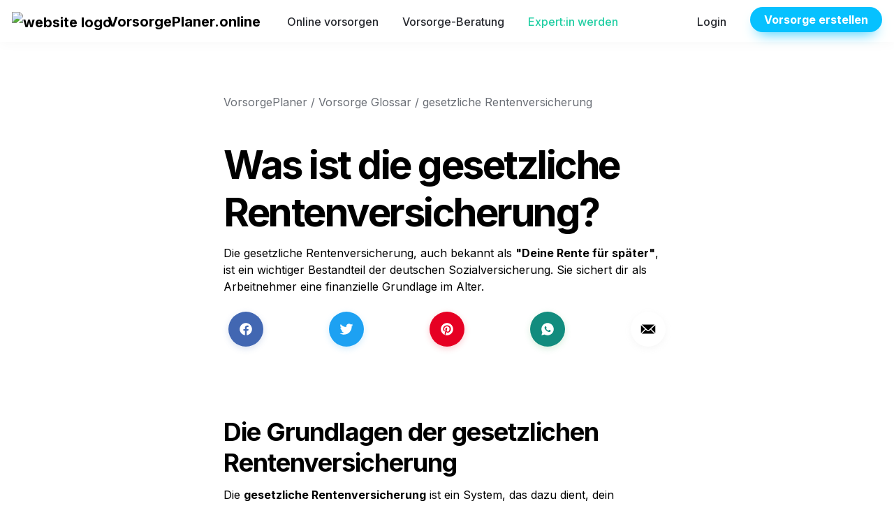

--- FILE ---
content_type: text/html; charset=utf-8
request_url: https://vorsorgeplaner.online/vorsorge-glossar/gesetzliche-rentenversicherung
body_size: 33906
content:
<!DOCTYPE html><html data-theme="light"><head><meta charSet="utf-8"/><meta name="viewport" content="width=device-width"/><link rel="preconnect" href="https://fonts.googleapis.com"/><link href="https://fonts.gstatic.com" rel="preconnect" crossorigin=""/><link rel="stylesheet" data-href="https://fonts.googleapis.com/css?family=Inter:100,200,300,regular,500,600,700,800,900&amp;display=swap" data-optimized-fonts="true"/><link rel="stylesheet" data-href="https://fonts.googleapis.com/css?family=Libre%20Caslon%20Text:regular,italic,700&amp;display=swap" data-optimized-fonts="true"/><link rel="stylesheet" data-href="https://fonts.googleapis.com/css?family=Quicksand:300,regular,500,600,700&amp;display=swap" data-optimized-fonts="true"/><link rel="stylesheet" data-href="https://fonts.googleapis.com/css?family=Space%20Mono:regular,italic,700,700italic&amp;display=swap" data-optimized-fonts="true"/><link rel="stylesheet" data-href="https://fonts.googleapis.com/css?family=Libre%20Caslon%20Text:regular,italic,700&amp;display=swap" data-optimized-fonts="true"/><link rel="stylesheet" data-href="https://fonts.googleapis.com/css?family=Poppins:100,100italic,200,200italic,300,300italic,regular,italic,500,500italic,600,600italic,700,700italic,800,800italic,900,900italic&amp;display=swap" data-optimized-fonts="true"/><link rel="stylesheet" data-href="https://fonts.googleapis.com/css?family=ABeeZee:regular,italic&amp;display=swap" data-optimized-fonts="true"/><link rel="stylesheet" data-href="https://fonts.googleapis.com/css?family=Inter:100,200,300,regular,500,600,700,800,900&amp;display=swap" data-optimized-fonts="true"/><link rel="stylesheet" data-href="https://fonts.googleapis.com/css?family=Montserrat:100,200,300,regular,500,600,700,800,900,100italic,200italic,300italic,italic,500italic,600italic,700italic,800italic,900italic&amp;display=swap" data-optimized-fonts="true"/><link rel="stylesheet" data-href="https://fonts.googleapis.com/css?family=Cormorant%20Garamond:300,300italic,regular,italic,500,500italic,600,600italic,700,700italic&amp;display=swap" data-optimized-fonts="true"/><link rel="stylesheet" data-href="https://fonts.googleapis.com/css?family=Roboto%20Condensed:100,200,300,regular,500,600,700,800,900,100italic,200italic,300italic,italic,500italic,600italic,700italic,800italic,900italic&amp;display=swap" data-optimized-fonts="true"/><link rel="stylesheet" data-href="https://fonts.googleapis.com/css?family=Space%20Mono:regular,italic,700,700italic&amp;display=swap" data-optimized-fonts="true"/><link rel="stylesheet" data-href="https://fonts.googleapis.com/css?family=Figtree:300,regular,500,600,700,800,900,300italic,italic,500italic,600italic,700italic,800italic,900italic&amp;display=swap" data-optimized-fonts="true"/><link rel="stylesheet" data-href="https://fonts.googleapis.com/css?family=Acme:regular&amp;display=swap" data-optimized-fonts="true"/><link rel="stylesheet" data-href="https://fonts.googleapis.com/css?family=Anonymous%20Pro:regular,italic,700,700italic&amp;display=swap" data-optimized-fonts="true"/><title>Gesetzliche Rentenversicherung: Altersvorsorge und mehr</title><meta name="description" content="Erfahre mehr über die gesetzliche Rentenversicherung in Deutschland: Altersrente, Hinterbliebenenrente, Flexibilität, Finanzierung und Vorsorgestrategien."/><link rel="icon" href="https://image.typedream.com/cdn-cgi/image/width=144,height=144,quality=100,fit=crop/https://api.typedream.com/v0/document/public/143586fd-5ac2-4fd9-86e0-80f66c2325e2_Vorsorgeplaner_Signet_rund_01_png.png"/><link rel="apple-touch-icon" href="https://image.typedream.com/cdn-cgi/image/width=144,height=144,quality=100,fit=crop/https://api.typedream.com/v0/document/public/143586fd-5ac2-4fd9-86e0-80f66c2325e2_Vorsorgeplaner_Signet_rund_01_png.png"/><meta property="og:url" content="https://vorsorgeplaner.online/vorsorge-glossar/gesetzliche-rentenversicherung"/><meta property="og:type" content="website"/><meta property="og:title" content="Gesetzliche Rentenversicherung: Altersvorsorge und mehr"/><meta property="og:description" content="Erfahre mehr über die gesetzliche Rentenversicherung in Deutschland: Altersrente, Hinterbliebenenrente, Flexibilität, Finanzierung und Vorsorgestrategien."/><meta property="og:site_name" content="VorsorgePlaner"/><meta property="og:image" content="https://api.typedream.com/v0/document/public/5e280bb9-380c-4af8-b6a6-bdc570c11f14/2pkUSDkcr8UDyhesaF7DySFdtEp_sharePreview.png"/><meta name="twitter:card" content="summary_large_image"/><meta name="twitter:site" content="@typedreamHQ"/><meta name="twitter:title" content="Gesetzliche Rentenversicherung: Altersvorsorge und mehr"/><meta name="twitter:description" content="Erfahre mehr über die gesetzliche Rentenversicherung in Deutschland: Altersrente, Hinterbliebenenrente, Flexibilität, Finanzierung und Vorsorgestrategien."/><meta name="twitter:image" content="https://api.typedream.com/v0/document/public/5e280bb9-380c-4af8-b6a6-bdc570c11f14/2pkUSFLtuMzULFrVlTwBgD8bAbd_sharePreview.png"/><script>
	if (!window.location.hostname.includes('typedream')) {
      var analyticsScript = document.createElement('script');
      analyticsScript.type = 'text/javascript';
      analyticsScript.setAttribute('src','https://plausible.io/js/plausible.outbound-links.js');
      analyticsScript.async = true;
      analyticsScript.defer = true;
      analyticsScript.setAttribute('data-domain', 'vorsorgeplaner.online');

      document.head.appendChild(analyticsScript);
    }
</script><script async="" src="https://tally.so/widgets/embed.js"></script><script src="//code.tidio.co/kfzxay36btfwc0r0zbtlfczludt4xg0h.js" async=""></script><style>
  .open-chat-link:hover {
    text-decoration: underline;
    cursor: pointer;
  }
</style><script>(function(w,d,s,l,i){w[l]=w[l]||[];w[l].push({'gtm.start':
new Date().getTime(),event:'gtm.js'});var f=d.getElementsByTagName(s)[0],
j=d.createElement(s),dl=l!='dataLayer'?'&l='+l:'';j.async=true;j.src=
'https://www.googletagmanager.com/gtm.js?id='+i+dl;f.parentNode.insertBefore(j,f);
})(window,document,'script','dataLayer','GTM-K4C8JJ6');</script><link rel="preload" as="image" imageSrcSet="https://image.typedream.com/cdn-cgi/image/width=640,format=auto,fit=scale-down,quality=100/https://api.typedream.com/v0/document/public/5e280bb9-380c-4af8-b6a6-bdc570c11f14/2O2IOhyEBpltVdkkb2W0xIWg3Rp_Blue.jpeg 640w, https://image.typedream.com/cdn-cgi/image/width=750,format=auto,fit=scale-down,quality=100/https://api.typedream.com/v0/document/public/5e280bb9-380c-4af8-b6a6-bdc570c11f14/2O2IOhyEBpltVdkkb2W0xIWg3Rp_Blue.jpeg 750w, https://image.typedream.com/cdn-cgi/image/width=828,format=auto,fit=scale-down,quality=100/https://api.typedream.com/v0/document/public/5e280bb9-380c-4af8-b6a6-bdc570c11f14/2O2IOhyEBpltVdkkb2W0xIWg3Rp_Blue.jpeg 828w, https://image.typedream.com/cdn-cgi/image/width=1080,format=auto,fit=scale-down,quality=100/https://api.typedream.com/v0/document/public/5e280bb9-380c-4af8-b6a6-bdc570c11f14/2O2IOhyEBpltVdkkb2W0xIWg3Rp_Blue.jpeg 1080w, https://image.typedream.com/cdn-cgi/image/width=1200,format=auto,fit=scale-down,quality=100/https://api.typedream.com/v0/document/public/5e280bb9-380c-4af8-b6a6-bdc570c11f14/2O2IOhyEBpltVdkkb2W0xIWg3Rp_Blue.jpeg 1200w, https://image.typedream.com/cdn-cgi/image/width=1920,format=auto,fit=scale-down,quality=100/https://api.typedream.com/v0/document/public/5e280bb9-380c-4af8-b6a6-bdc570c11f14/2O2IOhyEBpltVdkkb2W0xIWg3Rp_Blue.jpeg 1920w, https://image.typedream.com/cdn-cgi/image/width=2048,format=auto,fit=scale-down,quality=100/https://api.typedream.com/v0/document/public/5e280bb9-380c-4af8-b6a6-bdc570c11f14/2O2IOhyEBpltVdkkb2W0xIWg3Rp_Blue.jpeg 2048w, https://image.typedream.com/cdn-cgi/image/width=3840,format=auto,fit=scale-down,quality=100/https://api.typedream.com/v0/document/public/5e280bb9-380c-4af8-b6a6-bdc570c11f14/2O2IOhyEBpltVdkkb2W0xIWg3Rp_Blue.jpeg 3840w" imageSizes="100vw" fetchpriority="high"/><meta name="next-head-count" content="40"/><meta http-equiv="Accept-CH" content="DPR, Viewport-Width, Width"/><link rel="preload" href="/_next/static/css/ee95015fb19c96d7.css" as="style"/><link rel="stylesheet" href="/_next/static/css/ee95015fb19c96d7.css" data-n-g=""/><link rel="preload" href="/_next/static/css/596516fd51c0b901.css" as="style"/><link rel="stylesheet" href="/_next/static/css/596516fd51c0b901.css" data-n-p=""/><noscript data-n-css=""></noscript><script defer="" nomodule="" src="/_next/static/chunks/polyfills-c67a75d1b6f99dc8.js"></script><script defer="" src="/_next/static/chunks/3428.43c2971a7bcfe0f2.js"></script><script defer="" src="/_next/static/chunks/8070-b455d31b248b2b1a.js"></script><script defer="" src="/_next/static/chunks/2259-da8deeedd92a08f0.js"></script><script defer="" src="/_next/static/chunks/123.fbd1e669b5706d18.js"></script><script defer="" src="/_next/static/chunks/7671-0804d750c53cce45.js"></script><script defer="" src="/_next/static/chunks/5738.4267b3163a5ff3c3.js"></script><script src="/_next/static/chunks/webpack-04e8ca164f90a38d.js" defer=""></script><script src="/_next/static/chunks/framework-0a892af99d0986b4.js" defer=""></script><script src="/_next/static/chunks/main-3ae0ab5644307684.js" defer=""></script><script src="/_next/static/chunks/pages/_app-f16cfe3d4bc5c5ab.js" defer=""></script><script src="/_next/static/chunks/8bd53eb9-a30f8ab05608ac81.js" defer=""></script><script src="/_next/static/chunks/9236-19170b52f82f2dfd.js" defer=""></script><script src="/_next/static/chunks/2507-dc4b031a429b363f.js" defer=""></script><script src="/_next/static/chunks/196-427c2c804712681b.js" defer=""></script><script src="/_next/static/chunks/8910-919b01243a897ade.js" defer=""></script><script src="/_next/static/chunks/296-ec910087dbc8ec4f.js" defer=""></script><script src="/_next/static/chunks/pages/%5BslugOrDomain%5D/%5B%5B...path%5D%5D-582132f6fc6ac233.js" defer=""></script><script src="/_next/static/68KAZwUVSwwWpVatKGHZA/_buildManifest.js" defer=""></script><script src="/_next/static/68KAZwUVSwwWpVatKGHZA/_ssgManifest.js" defer=""></script><link rel="stylesheet" href="https://fonts.googleapis.com/css?family=Inter:100,200,300,regular,500,600,700,800,900&display=swap"/><link rel="stylesheet" href="https://fonts.googleapis.com/css?family=Libre%20Caslon%20Text:regular,italic,700&display=swap"/><link rel="stylesheet" href="https://fonts.googleapis.com/css?family=Quicksand:300,regular,500,600,700&display=swap"/><link rel="stylesheet" href="https://fonts.googleapis.com/css?family=Space%20Mono:regular,italic,700,700italic&display=swap"/><link rel="stylesheet" href="https://fonts.googleapis.com/css?family=Poppins:100,100italic,200,200italic,300,300italic,regular,italic,500,500italic,600,600italic,700,700italic,800,800italic,900,900italic&display=swap"/><link rel="stylesheet" href="https://fonts.googleapis.com/css?family=ABeeZee:regular,italic&display=swap"/><link rel="stylesheet" href="https://fonts.googleapis.com/css?family=Montserrat:100,200,300,regular,500,600,700,800,900,100italic,200italic,300italic,italic,500italic,600italic,700italic,800italic,900italic&display=swap"/><link rel="stylesheet" href="https://fonts.googleapis.com/css?family=Cormorant%20Garamond:300,300italic,regular,italic,500,500italic,600,600italic,700,700italic&display=swap"/><link rel="stylesheet" href="https://fonts.googleapis.com/css?family=Roboto%20Condensed:100,200,300,regular,500,600,700,800,900,100italic,200italic,300italic,italic,500italic,600italic,700italic,800italic,900italic&display=swap"/><link rel="stylesheet" href="https://fonts.googleapis.com/css?family=Figtree:300,regular,500,600,700,800,900,300italic,italic,500italic,600italic,700italic,800italic,900italic&display=swap"/><link rel="stylesheet" href="https://fonts.googleapis.com/css?family=Acme:regular&display=swap"/><link rel="stylesheet" href="https://fonts.googleapis.com/css?family=Anonymous%20Pro:regular,italic,700,700italic&display=swap"/></head><body><div id="__next"><div class="typedream content slate-root _1buablx0"><nav id="td-navbar" class="_1fk5aj50 _1fk5aj52 align-center _1fk5aj54 slate-navbar" role="navigation" aria-label="main navigation" style="position:relative;max-height:60px;height:60px;max-width:100vw;width:100%"><div class="_1fk5aj57"><div><a href="/" class="_1gp96k1 _1gp96k0"><div class="_1gp96k2 navbar-select-logo" role="button" tabindex="0"><img src="https://api.typedream.com/v0/document/public/5e280bb9-380c-4af8-b6a6-bdc570c11f14/2p4BwR0ZeqqdPEfMnt7KCsOEeL9_VP_Logo_blau_rund_1024px.png" style="height:28px" alt="website logo"/></div><span class="">VorsorgePlaner.online</span></a></div><span role="button" class="_1fk5aj5a" tabindex="0" aria-label="Open menu" aria-expanded="false"><span class="_1fk5aj5b" aria-hidden="true"></span><span class="_1fk5aj5b" aria-hidden="true"></span><span class="_1fk5aj5b" aria-hidden="true"></span></span></div><div class="_1fk5aj58"><div class="miq55g1 miq55g2" role="none" contenteditable="false"><a href="/vorsorge-online" style="color:var(--text-sharp)" class="">Online vorsorgen</a></div><div class="miq55g1 miq55g2" role="none" contenteditable="false"><a href="/vorsorgeberatung" style="color:var(--text-sharp)" class="">Vorsorge-Beratung</a></div><div class="miq55g1 miq55g2" role="none" contenteditable="false"><a href="/experte-werden" style="color:#23CFA4" class="">Expert:in werden</a></div></div><div class="_1fk5aj59"><div class="miq55g1 miq55g2" role="none" contenteditable="false"><a href="https://vorsorge.center" rel="noreferrer" target="_blank" style="color:var(--text-sharp)" class="">Login</a></div><div class="miq55g1 miq55g3" role="none" contenteditable="false"><a href="https://vorsorge.center/anmelden" class="navbar-button-endmenu-1" target="_blank"><div role="none" class="button-container miq55g7" style="background:#06C1FF;color:#ffffff;box-shadow:0 10px 20px -10px var(--shadow-color-blue)">Vorsorge erstellen</div></a></div></div></nav><div class="slate-spacer r2ud8k0" style="height:70px;width:700px;max-width:min(100%, 700px);--margin-top:0px;--margin-right:0px;--margin-bottom:0px;--margin-left:0px;--margin:0px 0px 0px 0px"></div><p class="slate-p _1vo7q450" style="--padding:4px 0px 4px 0px;--padding-root:4px 30px 4px 30px;--margin-top:0px;--margin-right:0px;--margin-bottom:0px;--margin-left:0px;--margin:0px 0px 0px 0px;--width:700px;--max-width:min(100%, 700px)"><span class="_1untytp0"></span><a href="/" class="slate-a yk4y7v0"><span class="_1untytp0"><span style="color:var(--text-light)">VorsorgePlaner</span></span></a><span class="_1untytp0"><span style="color:var(--text-light)"> / </span></span><a href="/vorsorge-glossar" class="slate-a yk4y7v0"><span class="_1untytp0"><span style="color:var(--text-light)">Vorsorge Glossar</span></span></a><span class="_1untytp0"><span style="color:var(--text-light)"> / gesetzliche Rentenversicherung</span></span></p><p class="slate-p _1vo7q450" style="--padding:4px 0px 4px 0px;--padding-root:4px 30px 4px 30px;--margin-top:0px;--margin-right:0px;--margin-bottom:0px;--margin-left:0px;--margin:0px 0px 0px 0px;--width:700px;--max-width:min(100%, 700px)"><span class="_1untytp0"></span></p><h1 class="slate-h1 ohgk4r0 ohgk4r1" style="--padding:8px 0px 8px 0px;--padding-root:8px 30px 8px 30px;--margin-top:0px;--margin-right:0px;--margin-bottom:0px;--margin-left:0px;--margin:0px 0px 0px 0px;--width:700px;--max-width:min(100%, 700px)"><span class="_1untytp0"><strong>Was ist die gesetzliche Rentenversicherung?</strong></span></h1><p class="slate-p _1vo7q450" style="--padding:4px 0px 4px 0px;--padding-root:4px 30px 4px 30px;--margin-top:0px;--margin-right:0px;--margin-bottom:0px;--margin-left:0px;--margin:0px 0px 0px 0px;--width:700px;--max-width:min(100%, 700px)"><span class="_1untytp0">Die gesetzliche Rentenversicherung, auch bekannt als </span><span class="_1untytp0"><strong>&quot;Deine Rente für später&quot;</strong></span><span class="_1untytp0">, ist ein wichtiger Bestandteil der deutschen Sozialversicherung. Sie sichert dir als Arbeitnehmer eine finanzielle Grundlage im Alter. </span></p><div role="none" class="_1bgwy4x2 slate-container _1bgwy4x9 _1bgwy4x0" style="--padding:20px 25px 20px 25px;--margin-top:0px;--margin-right:0px;--margin-bottom:0px;--margin-left:0px;--margin:0px 0px 0px 0px;--min-height:auto;--width:100%;--max-width:100%;--overflow:clip;--border-radius:0px 0px 0px 0px;--box-shadow:none;background:var(--background)"><div class="slate-media_embed _719999a4 _1h3aayo0" style="width:646px;max-width:min(100%, 700px);min-height:17.390625px;--margin-top:0px;--margin-right:0px;--margin-bottom:0px;--margin-left:0px;--margin:0px 0px 0px 0px"><div contenteditable="false"><div id="social_share_container" style="display:flex; justify-content:space-between; margin: 0 10px;">
<a id="share_fb" href="" target="_blank" style="background:#4267B2; box-shadow: 0 3px 10px rgba(66, 103, 178, 0.2); width:50px; height:50px; border-radius:100px; display:flex; justify-content:center; align-items: center;">
<svg style="width:22px;height:22px;" xmlns="http://www.w3.org/2000/svg" viewBox="0 0 30 30" fill="#ffffff"><path d="M15,3C8.373,3,3,8.373,3,15c0,6.016,4.432,10.984,10.206,11.852V18.18h-2.969v-3.154h2.969v-2.099c0-3.475,1.693-5,4.581-5 c1.383,0,2.115,0.103,2.461,0.149v2.753h-1.97c-1.226,0-1.654,1.163-1.654,2.473v1.724h3.593L19.73,18.18h-3.106v8.697 C22.481,26.083,27,21.075,27,15C27,8.373,21.627,3,15,3z" fill="#ffffff"></path></svg>
</a>
<a id="share_tw" href="" target="_blank" style="background:#1DA1F2; box-shadow: 0 3px 10px rgba(29, 160, 242, 0.2); width:50px; height:50px; border-radius:100px; display:flex; justify-content:center; align-items: center; margin-left: 20px;">
<svg style="width:22px;height:22px;" xmlns="http://www.w3.org/2000/svg" viewBox="0 0 30 30" fill="#ffffff"><path d="M28,6.937c-0.957,0.425-1.985,0.711-3.064,0.84c1.102-0.66,1.947-1.705,2.345-2.951c-1.03,0.611-2.172,1.055-3.388,1.295 c-0.973-1.037-2.359-1.685-3.893-1.685c-2.946,0-5.334,2.389-5.334,5.334c0,0.418,0.048,0.826,0.138,1.215 c-4.433-0.222-8.363-2.346-10.995-5.574C3.351,6.199,3.088,7.115,3.088,8.094c0,1.85,0.941,3.483,2.372,4.439 c-0.874-0.028-1.697-0.268-2.416-0.667c0,0.023,0,0.044,0,0.067c0,2.585,1.838,4.741,4.279,5.23 c-0.447,0.122-0.919,0.187-1.406,0.187c-0.343,0-0.678-0.034-1.003-0.095c0.679,2.119,2.649,3.662,4.983,3.705 c-1.825,1.431-4.125,2.284-6.625,2.284c-0.43,0-0.855-0.025-1.273-0.075c2.361,1.513,5.164,2.396,8.177,2.396 c9.812,0,15.176-8.128,15.176-15.177c0-0.231-0.005-0.461-0.015-0.69C26.38,8.945,27.285,8.006,28,6.937z" fill="#ffffff"></path></svg>
</a>
<a id="share_pt" href="" target="_blank" style="background:#E60023; box-shadow: 0 3px 10px rgba(230, 0, 35, 0.2); width:50px; height:50px; border-radius:100px; display:flex; justify-content:center; align-items: center; margin-left: 20px;">
<svg style="width:22px;height:22px;" xmlns="http://www.w3.org/2000/svg" viewBox="0 0 30 30" fill="#ffffff"><path d="M15,3C8.373,3,3,8.373,3,15c0,5.084,3.163,9.426,7.627,11.174c-0.105-0.949-0.2-2.406,0.042-3.442 c0.218-0.936,1.407-5.965,1.407-5.965s-0.359-0.719-0.359-1.781c0-1.669,0.967-2.914,2.171-2.914c1.024,0,1.518,0.769,1.518,1.69 c0,1.03-0.655,2.569-0.994,3.995c-0.283,1.195,0.599,2.169,1.777,2.169c2.133,0,3.772-2.249,3.772-5.495 c0-2.873-2.064-4.882-5.012-4.882c-3.414,0-5.418,2.561-5.418,5.208c0,1.031,0.397,2.137,0.893,2.739 c0.098,0.119,0.112,0.223,0.083,0.344c-0.091,0.379-0.293,1.194-0.333,1.361c-0.052,0.22-0.174,0.266-0.401,0.16 c-1.499-0.698-2.436-2.889-2.436-4.649c0-3.785,2.75-7.262,7.929-7.262c4.163,0,7.398,2.966,7.398,6.931 c0,4.136-2.608,7.464-6.227,7.464c-1.216,0-2.359-0.632-2.75-1.378c0,0-0.602,2.291-0.748,2.853 c-0.271,1.042-1.002,2.349-1.492,3.146C12.57,26.812,13.763,27,15,27c6.627,0,12-5.373,12-12S21.627,3,15,3z" fill="#ffffff"></path></svg>
</a>
<a id="share_wa" href="" target="_blank" style="background:#128C7E; box-shadow: 0 3px 10px rgba(50, 168, 82, 0.2); width:50px; height:50px; border-radius:100px; display:flex; justify-content:center; align-items: center; margin-left: 20px;">
<svg style="width:22px;height:22px;" xmlns="http://www.w3.org/2000/svg" viewBox="0 0 30 30" fill="#ffffff"><path d="M 15 3 C 8.373 3 3 8.373 3 15 C 3 17.251208 3.6323415 19.350068 4.7109375 21.150391 L 3.1074219 27 L 9.0820312 25.431641 C 10.829354 26.425062 12.84649 27 15 27 C 21.627 27 27 21.627 27 15 C 27 8.373 21.627 3 15 3 z M 10.892578 9.4023438 C 11.087578 9.4023438 11.287937 9.4011562 11.460938 9.4101562 C 11.674938 9.4151563 11.907859 9.4308281 12.130859 9.9238281 C 12.395859 10.509828 12.972875 11.979906 13.046875 12.128906 C 13.120875 12.277906 13.173313 12.453437 13.070312 12.648438 C 12.972312 12.848437 12.921344 12.969484 12.777344 13.146484 C 12.628344 13.318484 12.465078 13.532109 12.330078 13.662109 C 12.181078 13.811109 12.027219 13.974484 12.199219 14.271484 C 12.371219 14.568484 12.968563 15.542125 13.851562 16.328125 C 14.986562 17.342125 15.944188 17.653734 16.242188 17.802734 C 16.540187 17.951734 16.712766 17.928516 16.884766 17.728516 C 17.061766 17.533516 17.628125 16.864406 17.828125 16.566406 C 18.023125 16.268406 18.222188 16.319969 18.492188 16.417969 C 18.766188 16.515969 20.227391 17.235766 20.525391 17.384766 C 20.823391 17.533766 21.01875 17.607516 21.09375 17.728516 C 21.17075 17.853516 21.170828 18.448578 20.923828 19.142578 C 20.676828 19.835578 19.463922 20.505734 18.919922 20.552734 C 18.370922 20.603734 17.858562 20.7995 15.351562 19.8125 C 12.327563 18.6215 10.420484 15.524219 10.271484 15.324219 C 10.122484 15.129219 9.0605469 13.713906 9.0605469 12.253906 C 9.0605469 10.788906 9.8286563 10.071437 10.097656 9.7734375 C 10.371656 9.4754375 10.692578 9.4023438 10.892578 9.4023438 z" fill="#ffffff"></path></svg>
</a>
<a id="share_em" href="" target="_blank" style="background:#ffffff; box-shadow: 0 3px 10px rgba(171, 171, 171, 0.1); width:50px; height:50px; border-radius:100px; display:flex; justify-content:center; align-items: center; margin-left: 20px;">
<svg style="width:22px;height:22px;" xmlns="http://www.w3.org/2000/svg" viewBox="0 0 30 30" fill="#000000"><path d="M 2.5371094 6 L 13.810547 16.521484 C 14.477547 17.145484 15.523453 17.145484 16.189453 16.521484 L 27.462891 6 L 2.5371094 6 z M 1 7.3007812 L 1 22.585938 L 8.90625 14.679688 L 1 7.3007812 z M 29 7.3007812 L 21.09375 14.679688 L 29 22.585938 L 29 7.3007812 z M 10.367188 16.044922 L 2.4140625 24 L 27.585938 24 L 19.630859 16.044922 L 17.554688 17.982422 C 16.837688 18.651422 15.917047 18.986328 14.998047 18.986328 C 14.079047 18.986328 13.160359 18.651422 12.443359 17.982422 L 10.367188 16.044922 z" fill="#000000"></path></svg>
</a>
</div>
<script>
document.getElementById("share_fb").href = "https://facebook.com/sharer/sharer.php?u=" + window.location.href;
document.getElementById("share_tw").href = "https://twitter.com/intent/tweet?url=" + window.location.href;
document.getElementById("share_pt").href = "https://pinterest.com/pin/create/button/?url=" + window.location.href;
document.getElementById("share_wa").href = "whatsapp://send?text=" + window.location.href;
document.getElementById("share_em").href = "mailto:?subject=&body=" + window.location.href;
</script></div></div><span class="_1untytp0"></span><span class="_1untytp0"></span><span class="_1untytp0"></span></div><h2 class="slate-h2 ohgk4r0 ohgk4r2" style="--padding:8px 0px 8px 0px;--padding-root:8px 30px 8px 30px;--margin-top:0px;--margin-right:0px;--margin-bottom:0px;--margin-left:0px;--margin:0px 0px 0px 0px;--width:700px;--max-width:min(100%, 700px)"><span class="_1untytp0"><strong>Die Grundlagen der gesetzlichen Rentenversicherung</strong></span></h2><p class="slate-p _1vo7q450" style="--padding:4px 0px 4px 0px;--padding-root:4px 30px 4px 30px;--margin-top:0px;--margin-right:0px;--margin-bottom:0px;--margin-left:0px;--margin:0px 0px 0px 0px;--width:700px;--max-width:min(100%, 700px)"><span class="_1untytp0">Die </span><span class="_1untytp0"><strong>gesetzliche Rentenversicherung</strong></span><span class="_1untytp0"> ist ein System, das dazu dient, dein Einkommen im Ruhestand zu sichern. </span></p><p class="slate-p _1vo7q450" style="--padding:4px 0px 4px 0px;--padding-root:4px 30px 4px 30px;--margin-top:0px;--margin-right:0px;--margin-bottom:0px;--margin-left:0px;--margin:0px 0px 0px 0px;--width:700px;--max-width:min(100%, 700px)"><span class="_1untytp0"><strong>Du</strong></span><span class="_1untytp0"> zahlst während deiner Erwerbstätigkeit in die Rentenkasse ein. Diese Beiträge werden gesammelt und an aktuelle Rentner ausgezahlt. Gleichzeitig erwirbst du </span><span class="_1untytp0"><strong>Ansprüche</strong></span><span class="_1untytp0"> auf deine eigene Rente.</span></p><p class="slate-p _1vo7q450" style="--padding:4px 0px 4px 0px;--padding-root:4px 30px 4px 30px;--margin-top:0px;--margin-right:0px;--margin-bottom:0px;--margin-left:0px;--margin:0px 0px 0px 0px;--width:700px;--max-width:min(100%, 700px)"><span class="_1untytp0"></span></p><h2 class="slate-h2 ohgk4r0 ohgk4r2" style="--padding:8px 0px 8px 0px;--padding-root:8px 30px 8px 30px;--margin-top:0px;--margin-right:0px;--margin-bottom:0px;--margin-left:0px;--margin:0px 0px 0px 0px;--width:700px;--max-width:min(100%, 700px)"><span class="_1untytp0"><strong>Deine Beiträge und Ansprüche</strong></span></h2><p class="slate-p _1vo7q450" style="--padding:4px 0px 4px 0px;--padding-root:4px 30px 4px 30px;--margin-top:0px;--margin-right:0px;--margin-bottom:0px;--margin-left:0px;--margin:0px 0px 0px 0px;--width:700px;--max-width:min(100%, 700px)"><span class="_1untytp0">Deine Rentenbeiträge sind von deinem </span><span class="_1untytp0"><strong>Bruttoeinkommen</strong></span><span class="_1untytp0"> abhängig und werden automatisch von deinem Arbeitgeber abgezogen. Je mehr du verdienst, desto mehr zahlst du ein, und desto höher fällt deine spätere Rente aus. Allerdings gibt es eine </span><span class="_1untytp0"><strong>Beitragsbemessungsgrenze</strong></span><span class="_1untytp0">, bis zu der Beiträge erhoben werden.</span></p><p class="slate-p _1vo7q450" style="--padding:4px 0px 4px 0px;--padding-root:4px 30px 4px 30px;--margin-top:0px;--margin-right:0px;--margin-bottom:0px;--margin-left:0px;--margin:0px 0px 0px 0px;--width:700px;--max-width:min(100%, 700px)"><span class="_1untytp0"></span></p><h2 class="slate-h2 ohgk4r0 ohgk4r2" style="--padding:8px 0px 8px 0px;--padding-root:8px 30px 8px 30px;--margin-top:0px;--margin-right:0px;--margin-bottom:0px;--margin-left:0px;--margin:0px 0px 0px 0px;--width:700px;--max-width:min(100%, 700px)"><span class="_1untytp0"><strong>Deine Rente im Ruhestand</strong></span></h2><p class="slate-p _1vo7q450" style="--padding:4px 0px 4px 0px;--padding-root:4px 30px 4px 30px;--margin-top:0px;--margin-right:0px;--margin-bottom:0px;--margin-left:0px;--margin:0px 0px 0px 0px;--width:700px;--max-width:min(100%, 700px)"><span class="_1untytp0">Wenn du das Rentenalter erreichst, hast du Anspruch auf deine Rente. Die Höhe der Rente hängt von deinem </span><span class="_1untytp0"><strong>Rentenpunktwert</strong></span><span class="_1untytp0"> ab, der sich aus deinen eingezahlten Beiträgen ergibt. Dabei gilt: Je mehr Jahre du Beiträge gezahlt hast und je höher deine Beiträge waren, desto höher ist dein Rentenanspruch.</span></p><p class="slate-p _1vo7q450" style="--padding:4px 0px 4px 0px;--padding-root:4px 30px 4px 30px;--margin-top:0px;--margin-right:0px;--margin-bottom:0px;--margin-left:0px;--margin:0px 0px 0px 0px;--width:700px;--max-width:min(100%, 700px)"><span class="_1untytp0"></span></p><h2 class="slate-h2 ohgk4r0 ohgk4r2" style="--padding:8px 0px 8px 0px;--padding-root:8px 30px 8px 30px;--margin-top:0px;--margin-right:0px;--margin-bottom:0px;--margin-left:0px;--margin:0px 0px 0px 0px;--width:700px;--max-width:min(100%, 700px)"><span class="_1untytp0"><strong>Die gesetzliche Rentenversicherung als Teil deiner Vorsorge</strong></span></h2><p class="slate-p _1vo7q450" style="--padding:4px 0px 4px 0px;--padding-root:4px 30px 4px 30px;--margin-top:0px;--margin-right:0px;--margin-bottom:0px;--margin-left:0px;--margin:0px 0px 0px 0px;--width:700px;--max-width:min(100%, 700px)"><span class="_1untytp0">Die gesetzliche Rentenversicherung ist ein wichtiger Pfeiler deiner Altersvorsorge. Allerdings reicht sie oft allein nicht aus, um deinen Lebensstandard im Alter zu halten. </span></p><p class="slate-p _1vo7q450" style="--padding:4px 0px 4px 0px;--padding-root:4px 30px 4px 30px;--margin-top:0px;--margin-right:0px;--margin-bottom:0px;--margin-left:0px;--margin:0px 0px 0px 0px;--width:700px;--max-width:min(100%, 700px)"><span class="_1untytp0"><strong>Zusätzliche Vorsorgemaßnahmen</strong></span><span class="_1untytp0"> wie private Rentenversicherungen oder betriebliche Altersvorsorge sind sinnvoll, um eine umfassende Absicherung zu gewährleisten.</span></p><p class="slate-p _1vo7q450" style="--padding:4px 0px 4px 0px;--padding-root:4px 30px 4px 30px;--margin-top:0px;--margin-right:0px;--margin-bottom:0px;--margin-left:0px;--margin:0px 0px 0px 0px;--width:700px;--max-width:min(100%, 700px)"><span class="_1untytp0"></span></p><h2 class="slate-h2 ohgk4r0 ohgk4r2" style="--padding:8px 0px 8px 0px;--padding-root:8px 30px 8px 30px;--margin-top:0px;--margin-right:0px;--margin-bottom:0px;--margin-left:0px;--margin:0px 0px 0px 0px;--width:700px;--max-width:min(100%, 700px)"><span class="_1untytp0"><strong>Die Zukunft im Blick</strong></span></h2><p class="slate-p _1vo7q450" style="--padding:4px 0px 4px 0px;--padding-root:4px 30px 4px 30px;--margin-top:0px;--margin-right:0px;--margin-bottom:0px;--margin-left:0px;--margin:0px 0px 0px 0px;--width:700px;--max-width:min(100%, 700px)"><span class="_1untytp0">Die </span><span class="_1untytp0"><strong>gesetzliche Rentenversicherung</strong></span><span class="_1untytp0"> unterliegt regelmäßigen Anpassungen, um den gesellschaftlichen Entwicklungen gerecht zu werden. Es ist wichtig, dich über Veränderungen auf dem Laufenden zu halten, um deine finanzielle Zukunft aktiv zu gestalten.</span></p><p class="slate-p _1vo7q450" style="--padding:4px 0px 4px 0px;--padding-root:4px 30px 4px 30px;--margin-top:0px;--margin-right:0px;--margin-bottom:0px;--margin-left:0px;--margin:0px 0px 0px 0px;--width:700px;--max-width:min(100%, 700px)"><span class="_1untytp0">Die gesetzliche Rentenversicherung ist ein essenzielles Element deiner Altersvorsorge. Doch es gibt noch viele weitere Aspekte zu beachten. </span></p><p class="slate-p _1vo7q450" style="--padding:4px 0px 4px 0px;--padding-root:4px 30px 4px 30px;--margin-top:0px;--margin-right:0px;--margin-bottom:0px;--margin-left:0px;--margin:0px 0px 0px 0px;--width:700px;--max-width:min(100%, 700px)"><span class="_1untytp0"></span></p><div class="slate-blockquote _56g1z10" style="--width:700px;--max-width:min(100%, 700px)"><blockquote class="_56g1z11"><span class="_1untytp0"><span><em><strong>Tipp</strong></em></span></span><span class="_1untytp0"><span><em>: Wirf einen Blick auf unsere </em></span></span><a href="/vorsorgecenter" target="_blank" class="slate-a yk4y7v0"><span class="_1untytp0"><span style="color:#5E5DF0"><em><u style="text-decoration:underline;text-decoration-color:#5E5DF0">umfangreichen kostenlosen Vorlagen</u></em></span></span></a><span class="_1untytp0"><span><em> und Informationen rund um Vorsorge und Absicherung auf </em></span></span><a href="/" target="_blank" class="slate-a yk4y7v0"><span class="_1untytp0"><span style="color:#5E5DF0"><em><u style="text-decoration:underline;text-decoration-color:#5E5DF0">Vorsorgeplaner.Online</u></em></span></span></a><span class="_1untytp0"><span><em>. </em></span></span><a href="/berater" class="slate-a yk4y7v0"><span class="_1untytp0"><span style="color:#5E5DF0"><em><u style="text-decoration:underline;text-decoration-color:#5E5DF0">Unsere Experten</u></em></span></span></a><span class="_1untytp0"><span><em> stehen dir gerne mit Rat und Tat zur Seite!</em></span></span></blockquote></div><p class="slate-p _1vo7q450" style="--padding:4px 0px 4px 0px;--padding-root:4px 30px 4px 30px;--margin-top:0px;--margin-right:0px;--margin-bottom:0px;--margin-left:0px;--margin:0px 0px 0px 0px;--width:700px;--max-width:min(100%, 700px)"><span class="_1untytp0"></span></p><h2 class="slate-h2 ohgk4r0 ohgk4r2" style="--padding:8px 0px 8px 0px;--padding-root:8px 30px 8px 30px;--margin-top:0px;--margin-right:0px;--margin-bottom:0px;--margin-left:0px;--margin:0px 0px 0px 0px;--width:700px;--max-width:min(100%, 700px)"><span class="_1untytp0"><strong>Hinterbliebenenrente und Rehabilitation</strong></span></h2><p class="slate-p _1vo7q450" style="--padding:4px 0px 4px 0px;--padding-root:4px 30px 4px 30px;--margin-top:0px;--margin-right:0px;--margin-bottom:0px;--margin-left:0px;--margin:0px 0px 0px 0px;--width:700px;--max-width:min(100%, 700px)"><span class="_1untytp0">Neben der Altersrente bietet die gesetzliche Rentenversicherung auch Leistungen für den Todesfall. Die </span><a href="/vorsorge-glossar/hinterbliebenenrente" target="_blank" class="slate-a yk4y7v0"><span class="_1untytp0"><span style="color:#5E5DF0"><u style="text-decoration:underline;text-decoration-color:#5E5DF0">Hinterbliebenenrente</u></span></span></a><span class="_1untytp0"> kann für Ehepartner und Kinder von Verstorbenen relevant sein. Zudem spielt die Rentenversicherung eine Rolle in der Rehabilitation. Falls du aus gesundheitlichen Gründen nicht mehr arbeiten kannst, unterstützt dich die Rentenversicherung bei der Wiedereingliederung ins Berufsleben.</span></p><p class="slate-p _1vo7q450" style="--padding:4px 0px 4px 0px;--padding-root:4px 30px 4px 30px;--margin-top:0px;--margin-right:0px;--margin-bottom:0px;--margin-left:0px;--margin:0px 0px 0px 0px;--width:700px;--max-width:min(100%, 700px)"><span class="_1untytp0"></span></p><h2 class="slate-h2 ohgk4r0 ohgk4r2" style="--padding:8px 0px 8px 0px;--padding-root:8px 30px 8px 30px;--margin-top:0px;--margin-right:0px;--margin-bottom:0px;--margin-left:0px;--margin:0px 0px 0px 0px;--width:700px;--max-width:min(100%, 700px);text-align:left"><span class="_1untytp0"><span>Die Zukunft der gesetzlichen Rentenversicherung</span></span></h2><p class="slate-p _1vo7q450" style="--padding:4px 0px 4px 0px;--padding-root:4px 30px 4px 30px;--margin-top:0px;--margin-right:0px;--margin-bottom:0px;--margin-left:0px;--margin:0px 0px 0px 0px;--width:700px;--max-width:min(100%, 700px);text-align:left"><span class="_1untytp0">Die gesetzliche Rentenversicherung steht vor Herausforderungen, insbesondere aufgrund der demografischen Veränderungen in der Gesellschaft. Die steigende Lebenserwartung und die sinkende Geburtenrate können langfristig die Finanzierung der Renten gefährden. Die Politik arbeitet an Reformen, um das System nachhaltig zu sichern.</span></p><p class="slate-p _1vo7q450" style="--padding:4px 0px 4px 0px;--padding-root:4px 30px 4px 30px;--margin-top:0px;--margin-right:0px;--margin-bottom:0px;--margin-left:0px;--margin:0px 0px 0px 0px;--width:700px;--max-width:min(100%, 700px)"><span class="_1untytp0"></span></p><h2 class="slate-h2 ohgk4r0 ohgk4r2" style="--padding:8px 0px 8px 0px;--padding-root:8px 30px 8px 30px;--margin-top:0px;--margin-right:0px;--margin-bottom:0px;--margin-left:0px;--margin:0px 0px 0px 0px;--width:700px;--max-width:min(100%, 700px)"><span class="_1untytp0"><strong>Die Renteninformation als Planungshilfe</strong></span></h2><p class="slate-p _1vo7q450" style="--padding:4px 0px 4px 0px;--padding-root:4px 30px 4px 30px;--margin-top:0px;--margin-right:0px;--margin-bottom:0px;--margin-left:0px;--margin:0px 0px 0px 0px;--width:700px;--max-width:min(100%, 700px)"><span class="_1untytp0">Du erhältst regelmäßig eine </span><span class="_1untytp0"><strong>Renteninformation</strong></span><span class="_1untytp0">, die dir einen Überblick über deine bisher eingezahlten Beiträge und deinen aktuellen Rentenanspruch gibt. Diese Informationen helfen dir dabei, deine finanzielle Zukunft zu planen und gegebenenfalls Anpassungen vorzunehmen.</span></p><p class="slate-p _1vo7q450" style="--padding:4px 0px 4px 0px;--padding-root:4px 30px 4px 30px;--margin-top:0px;--margin-right:0px;--margin-bottom:0px;--margin-left:0px;--margin:0px 0px 0px 0px;--width:700px;--max-width:min(100%, 700px)"><span class="_1untytp0"></span></p><h2 class="slate-h2 ohgk4r0 ohgk4r2" style="--padding:8px 0px 8px 0px;--padding-root:8px 30px 8px 30px;--margin-top:0px;--margin-right:0px;--margin-bottom:0px;--margin-left:0px;--margin:0px 0px 0px 0px;--width:700px;--max-width:min(100%, 700px)"><span class="_1untytp0"><strong>Fazit: </strong></span><span class="_1untytp0">Deine Rolle in der gesetzlichen Rentenversicherung</span></h2><p class="slate-p _1vo7q450" style="--padding:4px 0px 4px 0px;--padding-root:4px 30px 4px 30px;--margin-top:0px;--margin-right:0px;--margin-bottom:0px;--margin-left:0px;--margin:0px 0px 0px 0px;--width:700px;--max-width:min(100%, 700px)"><span class="_1untytp0">Die </span><span class="_1untytp0"><strong>gesetzliche Rentenversicherung</strong></span><span class="_1untytp0"> ist ein essenzieller Bestandteil des deutschen Sozialsystems und bietet dir eine finanzielle Grundlage im Alter. Dennoch ist es wichtig, sich frühzeitig mit dem Thema auseinanderzusetzen und gegebenenfalls zusätzliche </span><a href="/vorsorgeberatung" target="_blank" class="slate-a yk4y7v0"><span class="_1untytp0"><span style="color:#5E5DF0"><u style="text-decoration:underline;text-decoration-color:#5E5DF0">Vorsorgemaßnahmen</u></span></span></a><span class="_1untytp0"> zu ergreifen, um deinen Lebensstandard im Ruhestand zu sichern.</span></p><p class="slate-p _1vo7q450" style="--padding:4px 0px 4px 0px;--padding-root:4px 30px 4px 30px;--margin-top:0px;--margin-right:0px;--margin-bottom:0px;--margin-left:0px;--margin:0px 0px 0px 0px;--width:700px;--max-width:min(100%, 700px)"><span class="_1untytp0">Die gesetzliche Rentenversicherung bildet das Fundament der Altersvorsorge in Deutschland. Sie bietet Schutz vor Altersarmut und unterstützt dich und deine Angehörigen finanziell. Dennoch ist es ratsam, deine persönliche Vorsorgesituation zu analysieren und gegebenenfalls private Vorsorgemaßnahmen zu ergreifen, um deinen Lebensstandard im Ruhestand zu sichern. Unabhängig von der aktuellen Situation auf dem Arbeitsmarkt oder deinem Familienstand, trägt eine umfassende Vorsorgeplanung dazu bei, dass du deinen Lebensabend sorgenfrei genießen kannst.</span></p><p class="slate-p _1vo7q450" style="--padding:4px 0px 4px 0px;--padding-root:4px 30px 4px 30px;--margin-top:0px;--margin-right:0px;--margin-bottom:0px;--margin-left:0px;--margin:0px 0px 0px 0px;--width:700px;--max-width:min(100%, 700px)"><span class="_1untytp0"></span></p><h2 class="slate-h2 ohgk4r0 ohgk4r2" style="--padding:8px 0px 8px 0px;--padding-root:8px 30px 8px 30px;--margin-top:0px;--margin-right:0px;--margin-bottom:0px;--margin-left:0px;--margin:0px 0px 0px 0px;--width:700px;--max-width:min(100%, 700px)"><span class="_1untytp0"><strong>Weiterführende Links</strong></span></h2><ul class="slate-ul uay4480" style="--width:700px;--max-width:min(100%, 700px)"><li class="slate-li mt1x150"><span class="_1untytp0"></span><a href="https://www.deutsche-rentenversicherung.de/DRV/DE/Home/home_node.html" rel="noreferrer" target="_blank" class="slate-a yk4y7v0"><span class="_1untytp0"><span style="color:#5E5DF0"><u style="text-decoration:underline;text-decoration-color:#5E5DF0">Die Rentenversicherung in Deutschland</u></span></span></a><span class="_1untytp0"></span></li><li class="slate-li mt1x150"><span class="_1untytp0"></span><a href="/beratungstermin-vereinbaren" target="_blank" class="slate-a yk4y7v0"><span class="_1untytp0"><span style="color:#5E5DF0"><u style="text-decoration:underline;text-decoration-color:#5E5DF0">Beratungstermin vereinbaren</u></span></span></a><span class="_1untytp0"></span></li><li class="slate-li mt1x150"><span class="_1untytp0"></span><a href="/kostenlose-vorlagen/bestattungsverfuegung-vordruck-kostenlos-herunterladen" target="_blank" class="slate-a yk4y7v0"><span class="_1untytp0"><span style="color:#5E5DF0"><u style="text-decoration:underline;text-decoration-color:#5E5DF0">Vorsorge Online: Bestattungsverfügung einfach erstellen</u></span></span></a><span class="_1untytp0"></span></li></ul><div class="slate-media_embed _058dd2aa _1h3aayo0" style="width:500px;max-width:min(100%, 700px);min-height:10px;--margin-top:0px;--margin-right:0px;--margin-bottom:0px;--margin-left:0px;--margin:0px 0px 0px 0px"><div contenteditable="false"><script type="application/ld+json"> { "@context": "https://schema.org/", "@type": "WebSite", "name": "Vorsorgeplaner.online", "url": "https://vorsorgeplaner.online/", "potentialAction": { "@type": "SearchAction", "target": "{search_term_string}", "query-input": "required name=search_term_string" } } </script>
<script type="application/ld+json"> { "@context": "https://schema.org", "@type": "Corporation", "name": "Vorsorgeplaner.online", "alternateName": "Vorsorgeplaner", "url": "https://vorsorgeplaner.online/", "logo": "https://images.app.goo.gl/MTKQeqKSLMgG1QpB7", "contactPoint": { "@type": "ContactPoint", "telephone": "01778795217", "contactType": "customer service", "areaServed": "DE", "availableLanguage": "German" }, "sameAs": [ "https://www.facebook.com/vorsorgeplaner.online", "https://vorsorgeplaner.online/" ] } </script>
<script type="application/ld+json">
{
  "@context": "https://schema.org",
  "@type": "SiteNavigationElement",
  "name": "Hauptseite",
  "url": "https://vorsorgeplaner.online/",
  "hasPart": [
    {
      "@type": "Website",
      "name": "Vorsorge online",
      "url": "https://vorsorgeplaner.online/vorsorge-online"
    },
    {
      "@type": "Website",
      "name": "Vorsorgeberatung",
      "url": "https://vorsorgeplaner.online/vorsorgeberatung"
    },
    {
      "@type": "Website",
      "name": "Vorsorge-Center",
      "url": "https://vorsorgeplaner.online/vorsorgecenter"
    },
    {
      "@type": "Website",
      "name": "Expert:in werden",
      "url": "https://vorsorgeplaner.online/experte-werden" 
    },
   {
      "@type": "Website",
      "name": "Login",
      "url": "https://app.funeral-market.place/login?invite-code=qGK0QrmRyxXA6oY&utm_source=vorsorgeplaner.online"
    },  
   {
      "@type": "Website",
      "name": "Expert:in kontaktieren",
      "url": "https://vorsorgeplaner.online/beratungstermin-vereinbaren"
    }
  ]
}
</script>
<script type="application/ld+json">
{
  "@context": "https://schema.org",
  "@type": "SiteNavigationElement",
  "name": "Vorsorgethemen",
  "url": "https://vorsorgeplaner.online/themenwelten",
  "hasPart": [
    {
      "@type": "Website",
      "name": "Vorsorge ONLINE",
      "url": "https://vorsorgeplaner.online/vorsorge-online"
    },
    {
      "@type": "Website",
      "name": "Vorsorgeberatung",
      "url": "https://vorsorgeplaner.online/vorsorgeberatung"
    },
    {
      "@type": "Website",
      "name": "Verfügungen",
      "url": "https://vorsorgeplaner.online/kostenlose-vorlagen/verfuegungen-herunterladen"
    },
    {
      "@type": "Website",
      "name": "Vollmachten",
      "url": "https://vorsorgeplaner.online/kostenlose-vorlagen/vollmachten-herunterladen"
    },
   {
      "@type": "Website",
      "name": "Digitaler Tresor",
      "url": "https://vorsorgeplaner.online/vorsorge-online/digitaler-tresor"
    },  
   {
      "@type": "Website",
      "name": "Zentralregister",
      "url": "https://vorsorgeplaner.online/vorsorge-online/vorsorge-registrieren"
    },
   {
      "@type": "Website",
      "name": "Themenwelten",
      "url": "https://vorsorgeplaner.online/themenwelten"
    },  
   {
      "@type": "Website",
      "name": "Bestattungskosten",
      "url": "https://vorsorgeplaner.online/vorsorge-online/rechner-bestattungskosten"
    },  
 {
      "@type": "Website",
      "name": "Vorsorge Glossar",
      "url": "https://vorsorgeplaner.online/vorsorge-glossar"
    },    
 {
      "@type": "Website",
      "name": "Vorlagen",
      "url": "https://vorsorgeplaner.online/kostenlose-vorlagen"
    },  
   {
      "@type": "Website",
      "name": "Patientenverfügung",
      "url": "https://vorsorgeplaner.online/kostenlose-vorlagen/patientenverfuegung-vordruck-kostenlos-herunterladen"
    }, 
   {
      "@type": "Website",
      "name": "Vorsorgevollmacht",
      "url": "https://vorsorgeplaner.online/kostenlose-vorlagen/vorsorgevollmacht-vordruck-kostenlos-herunterladen"
      },  
   {
      "@type": "Website",
      "name": "Betreuungsverfügung",
      "url": "https://vorsorgeplaner.online/kostenlose-vorlagen/betreuungsverfuegung-vordruck-kostenlos-herunterladen"
    }, 
   {
      "@type": "Website",
      "name": "Sorgerechtsverfügung",
      "url": "https://vorsorgeplaner.online/kostenlose-vorlagen/sorgerechtsverfuegung-vordruck-kostenlos-herunterladen"
    }, 
   {
      "@type": "Website",
      "name": "Konto- / Depotvollmacht",
      "url": "https://vorsorgeplaner.online/kostenlose-vorlagen/konto-depotvollmacht-vordruck-kostenlos-herunterladen"
    }, 
   {
      "@type": "Website",
      "name": "Testament",
      "url": "https://vorsorgeplaner.online/kostenlose-vorlagen/testament-vordruck-kostenlos-herunterladen"
    }, 
   {
      "@type": "Website",
      "name": "Bestattungsverfügung",
      "url": "https://vorsorgeplaner.online/kostenlose-vorlagen/bestattungsverfuegung-vordruck-kostenlos-herunterladen"
    }, 
   {
      "@type": "Website",
      "name": "Berliner Testamen",
      "url": "https://vorsorgeplaner.online/kostenlose-vorlagen/berliner-testament-vordruck-kostenlos-herunterladen"
    }, 
   {
      "@type": "Website",
      "name": "Bestattungsvollmacht",
      "url": "https://vorsorgeplaner.online/kostenlose-vorlagen/bestattungsvollmacht-vordruck-kostenlos-herunterladen"
    }, 
   {
      "@type": "Website",
      "name": "Kunden-Login",
      "url": "https://app.funeral-market.place/login?invite-code=qGK0QrmRyxXA6oY&utm_source=vorsorgeplaner.online"
    }, 
   {
      "@type": "Website",
      "name": "Expert:in werden",
      "url": "https://vorsorgeplaner.online/experte-werden"
    }, 
   {
      "@type": "Website",
      "name": "AGB",
      "url": "https://vorsorgeplaner.online/agb"
    }, 
   {
      "@type": "Website",
      "name": "Impressum",
      "url": "https://vorsorgeplaner.online/impressum"
    }, 
   {
      "@type": "Website",
      "name": "Datenschutz",
      "url": "https://vorsorgeplaner.online/datenschutz"
    }, 
   {
      "@type": "Website",
      "name": "Widerruf",
      "url": "https://vorsorgeplaner.online/widerruf"
    }
  ]
}
</script>
<script type="application/ld+json">
{
  "@context": "https://schema.org/", 
  "@type": "BreadcrumbList", 
  "itemListElement": [{
    "@type": "ListItem", 
    "position": 1, 
    "name": "VorsorgePlaner.online",
    "item": "https://vorsorgeplaner.online/"  
  },{
    "@type": "ListItem", 
    "position": 2, 
    "name": "Vorsorge Glossar",
    "item": "https://vorsorgeplaner.online/vorsorge-glossar"  
  },{
    "@type": "ListItem", 
    "position": 3, 
    "name": "gesetzliche Rentenversicherung",
    "item": "https://vorsorgeplaner.online/vorsorge-glossar/gesetzliche-rentenversicherung"
    }
  ]
}
</script>

<script type="application/ld+json">
{
  "@context": "https://schema.org/",
  "@type": "ItemList",
  "itemListElement": [
    {
      "@type": "ListItem",
      "position": 1,
      "name": "umfangreichen kostenlosen Vorlagen",
      "url": "https://vorsorgeplaner.online/vorsorgecenter"
    },
    {
      "@type": "ListItem",
      "position": 2,
      "name": "Vorsorgeplaner.Online",
      "url": "https://vorsorgeplaner.online/"
    },
    {
      "@type": "ListItem",
      "position": 3,
      "name": "Unsere Experten",
      "url": "https://vorsorgeplaner.online/berater"
    },
    {
      "@type": "ListItem",
      "position": 4,
      "name": "Hinterbliebenenrente",
      "url": "https://vorsorgeplaner.online/vorsorge-glossar/hinterbliebenenrente"
    },
    {
      "@type": "ListItem",
      "position": 5,
      "name": "Vorsorgemaßnahmen",
      "url": "https://vorsorgeplaner.online/vorsorgeberatung"
    },
    {
      "@type": "ListItem",
      "position": 6,
      "name": "Die Rentenversicherung in Deutschland",
      "url": "https://www.deutsche-rentenversicherung.de/DRV/DE/Home/home_node.html"
    },
    {
      "@type": "ListItem",
      "position": 7,
      "name": "Beratungstermin vereinbaren",
      "url": "https://vorsorgeplaner.online/beratungstermin-vereinbaren"
    },
    {
      "@type": "ListItem",
      "position": 8,
      "name": "Vorsorge Online: Bestattungsverfügung einfach erstellen",
      "url": "https://vorsorgeplaner.online/kostenlose-vorlagen/bestattungsverfuegung-vordruck-kostenlos-herunterladen"
    }
  ]
}
</script>

<script type="application/ld+json">
{
  "@context": "https://schema.org",
  "@type": "BlogPosting",
  "mainEntityOfPage": {
    "@type": "WebPage",
    "@id": "https://vorsorgeplaner.online/vorsorge-glossar/gesetzliche-rentenversicherung"
  },
  "headline": "Was ist die gesetzliche Rentenversicherung?",
  "description": "Die gesetzliche Rentenversicherung ist ein grundlegender Pfeiler des deutschen Sozialsystems. Erfahre hier, wie sie funktioniert und welche Rolle sie in deiner Altersvorsorge spielt.",
  "image": "",  
  "author": {
    "@type": "Organization",
    "name": "VorsorgePlaner.Online",
    "url": "https://vorsorgeplaner.online/"
  },  
  "publisher": {
    "@type": "Organization",
    "name": "VorsorgePlaner.Online",
    "logo": {
      "@type": "ImageObject",
      "url": "https://api.typedream.com/v0/document/public/5e280bb9-380c-4af8-b6a6-bdc570c11f14/2NxJBNsueHrgsAJTLTblP3jI7wC_Vorsorgeplaner_Signet_rund_01_100px.png"
    }
  },
  "datePublished": "2023-08-09"
}
</script>

<script type="application/ld+json">
{
  "@context": "https://schema.org",
  "@type": "FAQPage",
  "mainEntity": {
    "@type": "Question",
    "name": "Was ist die gesetzliche Rentenversicherung?",
    "acceptedAnswer": {
      "@type": "Answer",
      "text": "Die gesetzliche Rentenversicherung ist ein System, das dazu dient, dein Einkommen im Ruhestand zu sichern. 

Du zahlst während deiner Erwerbstätigkeit in die Rentenkasse ein. Diese Beiträge werden gesammelt und an aktuelle Rentner ausgezahlt. Gleichzeitig erwirbst du Ansprüche auf deine eigene Rente."
    }
  }
}
</script></div></div><div role="none" class="_1bgwy4x2 slate-container _1bgwy4x9 _1bgwy4x0" style="--padding:20px 25px 20px 25px;--margin-top:0px;--margin-right:0px;--margin-bottom:0px;--margin-left:0px;--margin:0px 0px 0px 0px;--min-height:auto;--width:100%;--max-width:100%;--overflow:clip;--border-radius:0px 0px 0px 0px;--box-shadow:none;background:var(--background)"><p class="slate-p _1vo7q450" style="--padding:4px 0px 4px 0px;--padding-root:4px 30px 4px 30px;--margin-top:0px;--margin-right:0px;--margin-bottom:0px;--margin-left:0px;--margin:0px 0px 0px 0px;--width:700px;--max-width:min(100%, 700px)"><span class="_1untytp0"></span></p><p class="slate-p _1vo7q450" style="--padding:4px 0px 4px 0px;--padding-root:4px 30px 4px 30px;--margin-top:0px;--margin-right:0px;--margin-bottom:0px;--margin-left:0px;--margin:0px 0px 0px 0px;--width:700px;--max-width:min(100%, 700px)"><span class="_1untytp0"><span style="color:var(--text-light)">Diese Seite mit Freund:innen teilen:</span></span></p><p class="slate-p _1vo7q450" style="--padding:4px 0px 4px 0px;--padding-root:4px 30px 4px 30px;--margin-top:0px;--margin-right:0px;--margin-bottom:0px;--margin-left:0px;--margin:0px 0px 0px 0px;--width:700px;--max-width:min(100%, 700px)"><span class="_1untytp0"></span></p><div class="slate-media_embed _7544994c _1h3aayo0" style="width:696px;max-width:min(100%, 700px);min-height:61.390625px;--margin-top:0px;--margin-right:0px;--margin-bottom:0px;--margin-left:0px;--margin:0px 0px 0px 0px"><div contenteditable="false"><div id="social_share_container" style="display:flex; justify-content:space-between; margin: 0 10px;">
<a id="share_fb" href="" target="_blank" style="background:#4267B2; box-shadow: 0 3px 10px rgba(66, 103, 178, 0.2); width:50px; height:50px; border-radius:100px; display:flex; justify-content:center; align-items: center;">
<svg style="width:22px;height:22px;" xmlns="http://www.w3.org/2000/svg" viewBox="0 0 30 30" fill="#ffffff"><path d="M15,3C8.373,3,3,8.373,3,15c0,6.016,4.432,10.984,10.206,11.852V18.18h-2.969v-3.154h2.969v-2.099c0-3.475,1.693-5,4.581-5 c1.383,0,2.115,0.103,2.461,0.149v2.753h-1.97c-1.226,0-1.654,1.163-1.654,2.473v1.724h3.593L19.73,18.18h-3.106v8.697 C22.481,26.083,27,21.075,27,15C27,8.373,21.627,3,15,3z" fill="#ffffff"></path></svg>
</a>
<a id="share_tw" href="" target="_blank" style="background:#1DA1F2; box-shadow: 0 3px 10px rgba(29, 160, 242, 0.2); width:50px; height:50px; border-radius:100px; display:flex; justify-content:center; align-items: center; margin-left: 20px;">
<svg style="width:22px;height:22px;" xmlns="http://www.w3.org/2000/svg" viewBox="0 0 30 30" fill="#ffffff"><path d="M28,6.937c-0.957,0.425-1.985,0.711-3.064,0.84c1.102-0.66,1.947-1.705,2.345-2.951c-1.03,0.611-2.172,1.055-3.388,1.295 c-0.973-1.037-2.359-1.685-3.893-1.685c-2.946,0-5.334,2.389-5.334,5.334c0,0.418,0.048,0.826,0.138,1.215 c-4.433-0.222-8.363-2.346-10.995-5.574C3.351,6.199,3.088,7.115,3.088,8.094c0,1.85,0.941,3.483,2.372,4.439 c-0.874-0.028-1.697-0.268-2.416-0.667c0,0.023,0,0.044,0,0.067c0,2.585,1.838,4.741,4.279,5.23 c-0.447,0.122-0.919,0.187-1.406,0.187c-0.343,0-0.678-0.034-1.003-0.095c0.679,2.119,2.649,3.662,4.983,3.705 c-1.825,1.431-4.125,2.284-6.625,2.284c-0.43,0-0.855-0.025-1.273-0.075c2.361,1.513,5.164,2.396,8.177,2.396 c9.812,0,15.176-8.128,15.176-15.177c0-0.231-0.005-0.461-0.015-0.69C26.38,8.945,27.285,8.006,28,6.937z" fill="#ffffff"></path></svg>
</a>
<a id="share_pt" href="" target="_blank" style="background:#E60023; box-shadow: 0 3px 10px rgba(230, 0, 35, 0.2); width:50px; height:50px; border-radius:100px; display:flex; justify-content:center; align-items: center; margin-left: 20px;">
<svg style="width:22px;height:22px;" xmlns="http://www.w3.org/2000/svg" viewBox="0 0 30 30" fill="#ffffff"><path d="M15,3C8.373,3,3,8.373,3,15c0,5.084,3.163,9.426,7.627,11.174c-0.105-0.949-0.2-2.406,0.042-3.442 c0.218-0.936,1.407-5.965,1.407-5.965s-0.359-0.719-0.359-1.781c0-1.669,0.967-2.914,2.171-2.914c1.024,0,1.518,0.769,1.518,1.69 c0,1.03-0.655,2.569-0.994,3.995c-0.283,1.195,0.599,2.169,1.777,2.169c2.133,0,3.772-2.249,3.772-5.495 c0-2.873-2.064-4.882-5.012-4.882c-3.414,0-5.418,2.561-5.418,5.208c0,1.031,0.397,2.137,0.893,2.739 c0.098,0.119,0.112,0.223,0.083,0.344c-0.091,0.379-0.293,1.194-0.333,1.361c-0.052,0.22-0.174,0.266-0.401,0.16 c-1.499-0.698-2.436-2.889-2.436-4.649c0-3.785,2.75-7.262,7.929-7.262c4.163,0,7.398,2.966,7.398,6.931 c0,4.136-2.608,7.464-6.227,7.464c-1.216,0-2.359-0.632-2.75-1.378c0,0-0.602,2.291-0.748,2.853 c-0.271,1.042-1.002,2.349-1.492,3.146C12.57,26.812,13.763,27,15,27c6.627,0,12-5.373,12-12S21.627,3,15,3z" fill="#ffffff"></path></svg>
</a>
<a id="share_wa" href="" target="_blank" style="background:#128C7E; box-shadow: 0 3px 10px rgba(50, 168, 82, 0.2); width:50px; height:50px; border-radius:100px; display:flex; justify-content:center; align-items: center; margin-left: 20px;">
<svg style="width:22px;height:22px;" xmlns="http://www.w3.org/2000/svg" viewBox="0 0 30 30" fill="#ffffff"><path d="M 15 3 C 8.373 3 3 8.373 3 15 C 3 17.251208 3.6323415 19.350068 4.7109375 21.150391 L 3.1074219 27 L 9.0820312 25.431641 C 10.829354 26.425062 12.84649 27 15 27 C 21.627 27 27 21.627 27 15 C 27 8.373 21.627 3 15 3 z M 10.892578 9.4023438 C 11.087578 9.4023438 11.287937 9.4011562 11.460938 9.4101562 C 11.674938 9.4151563 11.907859 9.4308281 12.130859 9.9238281 C 12.395859 10.509828 12.972875 11.979906 13.046875 12.128906 C 13.120875 12.277906 13.173313 12.453437 13.070312 12.648438 C 12.972312 12.848437 12.921344 12.969484 12.777344 13.146484 C 12.628344 13.318484 12.465078 13.532109 12.330078 13.662109 C 12.181078 13.811109 12.027219 13.974484 12.199219 14.271484 C 12.371219 14.568484 12.968563 15.542125 13.851562 16.328125 C 14.986562 17.342125 15.944188 17.653734 16.242188 17.802734 C 16.540187 17.951734 16.712766 17.928516 16.884766 17.728516 C 17.061766 17.533516 17.628125 16.864406 17.828125 16.566406 C 18.023125 16.268406 18.222188 16.319969 18.492188 16.417969 C 18.766188 16.515969 20.227391 17.235766 20.525391 17.384766 C 20.823391 17.533766 21.01875 17.607516 21.09375 17.728516 C 21.17075 17.853516 21.170828 18.448578 20.923828 19.142578 C 20.676828 19.835578 19.463922 20.505734 18.919922 20.552734 C 18.370922 20.603734 17.858562 20.7995 15.351562 19.8125 C 12.327563 18.6215 10.420484 15.524219 10.271484 15.324219 C 10.122484 15.129219 9.0605469 13.713906 9.0605469 12.253906 C 9.0605469 10.788906 9.8286563 10.071437 10.097656 9.7734375 C 10.371656 9.4754375 10.692578 9.4023438 10.892578 9.4023438 z" fill="#ffffff"></path></svg>
</a>
<a id="share_em" href="" target="_blank" style="background:#ffffff; box-shadow: 0 3px 10px rgba(171, 171, 171, 0.1); width:50px; height:50px; border-radius:100px; display:flex; justify-content:center; align-items: center; margin-left: 20px;">
<svg style="width:22px;height:22px;" xmlns="http://www.w3.org/2000/svg" viewBox="0 0 30 30" fill="#000000"><path d="M 2.5371094 6 L 13.810547 16.521484 C 14.477547 17.145484 15.523453 17.145484 16.189453 16.521484 L 27.462891 6 L 2.5371094 6 z M 1 7.3007812 L 1 22.585938 L 8.90625 14.679688 L 1 7.3007812 z M 29 7.3007812 L 21.09375 14.679688 L 29 22.585938 L 29 7.3007812 z M 10.367188 16.044922 L 2.4140625 24 L 27.585938 24 L 19.630859 16.044922 L 17.554688 17.982422 C 16.837688 18.651422 15.917047 18.986328 14.998047 18.986328 C 14.079047 18.986328 13.160359 18.651422 12.443359 17.982422 L 10.367188 16.044922 z" fill="#000000"></path></svg>
</a>
</div>
<script defer>
document.getElementById("share_fb").href = "https://facebook.com/sharer/sharer.php?u=" + window.location.href;
document.getElementById("share_tw").href = "https://twitter.com/intent/tweet?url=" + window.location.href;
document.getElementById("share_pt").href = "https://pinterest.com/pin/create/button/?url=" + window.location.href;
document.getElementById("share_wa").href = "whatsapp://send?text=" + window.location.href;
document.getElementById("share_em").href = "mailto:?subject=&body=" + window.location.href;
</script></div></div><p class="slate-p _1vo7q450" style="--padding:4px 0px 4px 0px;--padding-root:4px 30px 4px 30px;--margin-top:0px;--margin-right:0px;--margin-bottom:0px;--margin-left:0px;--margin:0px 0px 0px 0px;--width:700px;--max-width:min(100%, 700px)"><span class="_1untytp0"></span></p><div class="slate-divider c7sewk0" style="--width:2500px;--max-width:min(100%, 2500px);--margin-top:0px;--margin-right:0px;--margin-bottom:0px;--margin-left:0px;--margin:0px 0px 0px 0px"><hr contenteditable="false" class="c7sewk1"/></div></div><div role="none" class="_1bgwy4x2 slate-container _1bgwy4x9 _1bgwy4x0" style="--padding:20px 25px 20px 25px;--margin-top:0px;--margin-right:0px;--margin-bottom:0px;--margin-left:0px;--margin:0px 0px 0px 0px;--min-height:auto;--width:100%;--max-width:100%;--overflow:clip;--border-radius:0px 0px 0px 0px;--box-shadow:none;background:var(--background)"><div class="slate-column _1j76um0" style="width:1000px;max-width:min(100%, 1000px);--padding:20px 0px 20px 0px;--padding-root:20px 30px 20px 30px;--padding-mobile:5px 0px 5px 0px;--padding-root-mobile:5px 30px 5px 30px;--margin:0px 0px 0px 0px;--gap:30px;--gap-mobile:16px;--gap-mobile-vertical:10px;--border-radius:0px 0px 0px 0px;--box-shadow:none"><div class="_1j76um1"><div class="_1j76umc" style="--min-height:auto;--width:1000px;--column-width:1000px;--num-children:2"><div class="slate-column_item _122mapi0" style="--width:50.35857683215129%;--width-float:0.5035857683215129;--gap-total-width:calc(var(--gap) * (var(--num-children) - 1));--gap-mobile-total-width:calc(var(--gap-mobile) * (var(--num-children) - 1))"><p class="slate-p _1vo7q450" style="--padding:4px 0px 4px 0px;--padding-root:4px 30px 4px 30px;--margin-top:0px;--margin-right:0px;--margin-bottom:0px;--margin-left:0px;--margin:0px 0px 0px 0px;--width:700px;--max-width:min(100%, 700px)"><span class="_1untytp0"><span style="color:var(--text-light);--font-size:20px;--mobile-font-size:16px;--line-height:1.4;--mobile-line-height:21px"><strong>Kontakt</strong></span></span></p><h2 class="slate-h2 ohgk4r0 ohgk4r2" style="--padding:8px 0px 8px 0px;--padding-root:8px 30px 8px 30px;--margin-top:0px;--margin-right:0px;--margin-bottom:0px;--margin-left:0px;--margin:0px 0px 0px 0px;--width:700px;--max-width:min(100%, 700px)"><span class="_1untytp0"><span style="color:#093E5B;font-family:Inter, system-ui, sans-serif">Du hast Fragen?
Wir sind für dich da!</span></span></h2><div class="slate-spacer r2ud8k0" style="height:40px;width:700px;max-width:min(100%, 700px);--margin-top:0px;--margin-right:0px;--margin-bottom:0px;--margin-left:0px;--margin:0px 0px 0px 0px"></div></div><div class="slate-column_item _122mapi0" style="--width:49.64142316784855%;--width-float:0.49641423167848553;--gap-total-width:calc(var(--gap) * (var(--num-children) - 1));--gap-mobile-total-width:calc(var(--gap-mobile) * (var(--num-children) - 1))"><div class="slate-img _10w3u1b0" style="justify-content:flex-start;--max-width:min(100%, 700px);--margin-top:0px;--margin-right:0px;--margin-bottom:0px;--margin-left:0px;--margin:0px 0px 0px 0px"><div class="_10w3u1b1" style="--width:32.1171875px;--height:40.1171875px;--aspect-ratio:32.1171875 / 40.1171875;overflow:hidden;--border-radius:0px 0px 0px 0px;--box-shadow:none;position:relative"><div contenteditable="false"><img alt="Email Icon" loading="lazy" width="32" height="40" decoding="async" data-nimg="1" class="_10w3u1b2" style="color:transparent" srcSet="https://api.typedream.com/v0/document/public/5e280bb9-380c-4af8-b6a6-bdc570c11f14/2Ku25fd9aiuPT5BP1tUR1zRGj5j_icons8-email_send.svg 1x, https://api.typedream.com/v0/document/public/5e280bb9-380c-4af8-b6a6-bdc570c11f14/2Ku25fd9aiuPT5BP1tUR1zRGj5j_icons8-email_send.svg 2x" src="https://api.typedream.com/v0/document/public/5e280bb9-380c-4af8-b6a6-bdc570c11f14/2Ku25fd9aiuPT5BP1tUR1zRGj5j_icons8-email_send.svg"/></div></div></div><p class="slate-p _1vo7q450" style="--padding:4px 0px 4px 0px;--padding-root:4px 30px 4px 30px;--margin-top:0px;--margin-right:0px;--margin-bottom:0px;--margin-left:0px;--margin:0px 0px 0px 0px;--width:700px;--max-width:min(100%, 700px)"><span class="_1untytp0"></span><a href="mailto:office@vorsorgeplaner.online" rel="noreferrer" class="slate-a yk4y7v0"><span class="_1untytp0"><span style="color:#093E5B;--font-size:24px;--mobile-font-size:19.200000000000003px;--line-height:1.4;--mobile-line-height:24.200000000000003px">office@vorsorgeplaner.online</span></span></a><span class="_1untytp0"></span></p><div class="slate-spacer r2ud8k0" style="height:26px;width:700px;max-width:min(100%, 700px);--margin-top:0px;--margin-right:0px;--margin-bottom:0px;--margin-left:0px;--margin:0px 0px 0px 0px"></div><div class="slate-img _10w3u1b0" style="justify-content:flex-start;--max-width:min(100%, 700px);--margin-top:0px;--margin-right:0px;--margin-bottom:0px;--margin-left:0px;--margin:0px 0px 0px 0px"><div class="_10w3u1b1" style="--width:32.1171875px;--height:35.109375px;--aspect-ratio:32.1171875 / 35.109375;overflow:hidden;--border-radius:0px 0px 0px 0px;--box-shadow:none;position:relative"><div contenteditable="false"><img alt="zwei Sprechblasen" loading="lazy" width="32" height="35" decoding="async" data-nimg="1" class="_10w3u1b2" style="color:transparent" srcSet="https://api.typedream.com/v0/document/public/5e280bb9-380c-4af8-b6a6-bdc570c11f14/2Ku1yzylb5IYOhr0k8KwsQ7Hte1_icons8-chat.svg 1x, https://api.typedream.com/v0/document/public/5e280bb9-380c-4af8-b6a6-bdc570c11f14/2Ku1yzylb5IYOhr0k8KwsQ7Hte1_icons8-chat.svg 2x" src="https://api.typedream.com/v0/document/public/5e280bb9-380c-4af8-b6a6-bdc570c11f14/2Ku1yzylb5IYOhr0k8KwsQ7Hte1_icons8-chat.svg"/></div></div></div><div class="slate-media_embed _7aa877e5 _1h3aayo0" style="width:474px;max-width:min(100%, 700px);min-height:47.890625px;--margin-top:0px;--margin-right:0px;--margin-bottom:0px;--margin-left:0px;--margin:0px 0px 0px 0px"><div contenteditable="false"><span class="open-chat-link" onclick="tidioChatApi.display(true);tidioChatApi.open()" style="color: #093E5B; font-size: 24px; line-height: 1.4;">
Live-Chat
</span></div></div></div></div></div></div></div><div role="none" class="_1bgwy4x2 slate-container _1bgwy4x9 _1bgwy4x0" style="--padding:20px 25px 20px 25px;--margin-top:0px;--margin-right:0px;--margin-bottom:0px;--margin-left:0px;--margin:0px 0px 0px 0px;--min-height:auto;--width:100%;--max-width:100%;--overflow:clip;--border-radius:0px 0px 0px 0px;--box-shadow:none"><div contenteditable="false" class="_1bgwy4xb"><img alt="background" fetchpriority="high" decoding="async" data-nimg="fill" class="" style="position:absolute;height:100%;width:100%;left:0;top:0;right:0;bottom:0;object-fit:cover;object-position:center;color:transparent" sizes="100vw" srcSet="https://image.typedream.com/cdn-cgi/image/width=640,format=auto,fit=scale-down,quality=100/https://api.typedream.com/v0/document/public/5e280bb9-380c-4af8-b6a6-bdc570c11f14/2O2IOhyEBpltVdkkb2W0xIWg3Rp_Blue.jpeg 640w, https://image.typedream.com/cdn-cgi/image/width=750,format=auto,fit=scale-down,quality=100/https://api.typedream.com/v0/document/public/5e280bb9-380c-4af8-b6a6-bdc570c11f14/2O2IOhyEBpltVdkkb2W0xIWg3Rp_Blue.jpeg 750w, https://image.typedream.com/cdn-cgi/image/width=828,format=auto,fit=scale-down,quality=100/https://api.typedream.com/v0/document/public/5e280bb9-380c-4af8-b6a6-bdc570c11f14/2O2IOhyEBpltVdkkb2W0xIWg3Rp_Blue.jpeg 828w, https://image.typedream.com/cdn-cgi/image/width=1080,format=auto,fit=scale-down,quality=100/https://api.typedream.com/v0/document/public/5e280bb9-380c-4af8-b6a6-bdc570c11f14/2O2IOhyEBpltVdkkb2W0xIWg3Rp_Blue.jpeg 1080w, https://image.typedream.com/cdn-cgi/image/width=1200,format=auto,fit=scale-down,quality=100/https://api.typedream.com/v0/document/public/5e280bb9-380c-4af8-b6a6-bdc570c11f14/2O2IOhyEBpltVdkkb2W0xIWg3Rp_Blue.jpeg 1200w, https://image.typedream.com/cdn-cgi/image/width=1920,format=auto,fit=scale-down,quality=100/https://api.typedream.com/v0/document/public/5e280bb9-380c-4af8-b6a6-bdc570c11f14/2O2IOhyEBpltVdkkb2W0xIWg3Rp_Blue.jpeg 1920w, https://image.typedream.com/cdn-cgi/image/width=2048,format=auto,fit=scale-down,quality=100/https://api.typedream.com/v0/document/public/5e280bb9-380c-4af8-b6a6-bdc570c11f14/2O2IOhyEBpltVdkkb2W0xIWg3Rp_Blue.jpeg 2048w, https://image.typedream.com/cdn-cgi/image/width=3840,format=auto,fit=scale-down,quality=100/https://api.typedream.com/v0/document/public/5e280bb9-380c-4af8-b6a6-bdc570c11f14/2O2IOhyEBpltVdkkb2W0xIWg3Rp_Blue.jpeg 3840w" src="https://image.typedream.com/cdn-cgi/image/width=3840,format=auto,fit=scale-down,quality=100/https://api.typedream.com/v0/document/public/5e280bb9-380c-4af8-b6a6-bdc570c11f14/2O2IOhyEBpltVdkkb2W0xIWg3Rp_Blue.jpeg"/></div><div class="slate-column _1j76um0" style="width:1210px;max-width:min(100%, 1210px);--padding:20px 0px 20px 0px;--padding-root:20px 30px 20px 30px;--padding-mobile:5px 0px 5px 0px;--padding-root-mobile:5px 30px 5px 30px;--margin:0px 0px 0px 0px;--gap:30px;--gap-mobile:16px;--gap-mobile-vertical:10px;--border-radius:0px 0px 0px 0px;--box-shadow:none"><div class="_1j76um1"><div class="_1j76umc _1j76um8" style="--min-height:auto;--width:1210px;--column-width:1210px;--num-children:5"><div class="slate-column_item _122mapi0" style="--width:40.06550000000003%;--width-float:0.4006550000000003;--gap-total-width:calc(var(--gap) * (var(--num-children) - 1));--gap-mobile-total-width:calc(var(--gap-mobile) * (var(--num-children) - 1))"><div class="slate-img _10w3u1b0" style="justify-content:flex-start;--max-width:min(100%, 700px);--margin-top:0px;--margin-right:0px;--margin-bottom:0px;--margin-left:0px;--margin:0px 0px 0px 0px"><div class="_10w3u1b1" style="--width:367.20312499999994px;--height:20.020696359846053px;--aspect-ratio:367.20312499999994 / 20.020696359846053;overflow:hidden;--border-radius:0px 0px 0px 0px;--box-shadow:none;position:relative"><div contenteditable="false"><img alt="Vorsorgeplaner Damit ihr Wille geschieht" loading="lazy" width="367" height="20" decoding="async" data-nimg="1" class="_10w3u1b2" style="color:transparent" srcSet="https://image.typedream.com/cdn-cgi/image/width=384,format=auto,fit=scale-down,quality=100/https://api.typedream.com/v0/document/public/588800cb-bc71-4ca6-8b8c-a31b2d6d4529_Vorsorgeplaner_Damit_Ihr_Wille_geschieht_png.png 1x, https://image.typedream.com/cdn-cgi/image/width=750,format=auto,fit=scale-down,quality=100/https://api.typedream.com/v0/document/public/588800cb-bc71-4ca6-8b8c-a31b2d6d4529_Vorsorgeplaner_Damit_Ihr_Wille_geschieht_png.png 2x" src="https://image.typedream.com/cdn-cgi/image/width=750,format=auto,fit=scale-down,quality=100/https://api.typedream.com/v0/document/public/588800cb-bc71-4ca6-8b8c-a31b2d6d4529_Vorsorgeplaner_Damit_Ihr_Wille_geschieht_png.png"/></div></div></div><div class="slate-spacer r2ud8k0" style="height:26px;width:700px;max-width:min(100%, 700px);--margin-top:0px;--margin-right:0px;--margin-bottom:0px;--margin-left:0px;--margin:0px 0px 0px 0px"></div><div class="slate-img _10w3u1b0" style="justify-content:flex-start;--max-width:min(100%, 700px);--margin-top:0px;--margin-right:0px;--margin-bottom:0px;--margin-left:0px;--margin:0px 0px 0px 0px"><div class="_10w3u1b1" style="--width:223.22153960268332px;--height:57.83467162433154px;--aspect-ratio:223.22153960268332 / 57.83467162433154;overflow:hidden;--border-radius:0px 0px 0px 0px;--box-shadow:none;position:relative"><div contenteditable="false"><img alt="Vorsorgeplaner" loading="lazy" width="223" height="58" decoding="async" data-nimg="1" class="_10w3u1b2" style="color:transparent" srcSet="https://image.typedream.com/cdn-cgi/image/width=256,format=auto,fit=scale-down,quality=100/https://api.typedream.com/v0/document/public/9088a8d4-5324-4707-9939-b6fa0542f1f0_Vorsorgeplaner_Signet_02_png.png 1x, https://image.typedream.com/cdn-cgi/image/width=640,format=auto,fit=scale-down,quality=100/https://api.typedream.com/v0/document/public/9088a8d4-5324-4707-9939-b6fa0542f1f0_Vorsorgeplaner_Signet_02_png.png 2x" src="https://image.typedream.com/cdn-cgi/image/width=640,format=auto,fit=scale-down,quality=100/https://api.typedream.com/v0/document/public/9088a8d4-5324-4707-9939-b6fa0542f1f0_Vorsorgeplaner_Signet_02_png.png"/></div></div></div><div class="slate-spacer r2ud8k0" style="height:93px;width:700px;max-width:min(100%, 700px);--margin-top:0px;--margin-right:0px;--margin-bottom:0px;--margin-left:0px;--margin:0px 0px 0px 0px"></div><div class="slate-img _10w3u1b0" style="justify-content:flex-start;--max-width:min(100%, 700px);--margin-top:0px;--margin-right:0px;--margin-bottom:0px;--margin-left:0px;--margin:0px 0px 0px 0px"><div class="_10w3u1b1" style="--width:223.22153960268332px;--height:29.175446842806853px;--aspect-ratio:223.22153960268332 / 29.175446842806853;overflow:hidden;--border-radius:0px 0px 0px 0px;--box-shadow:none;position:relative"><div contenteditable="false"><img alt="Vorsorgeplaner sicher" loading="lazy" width="223" height="29" decoding="async" data-nimg="1" class="_10w3u1b2" style="color:transparent" srcSet="https://image.typedream.com/cdn-cgi/image/width=256,format=auto,fit=scale-down,quality=100/https://api.typedream.com/v0/document/public/fb0e7518-0286-420e-8701-32818c7f4b33_Vorsorgeplaner_alles_sicher_png.png 1x, https://image.typedream.com/cdn-cgi/image/width=640,format=auto,fit=scale-down,quality=100/https://api.typedream.com/v0/document/public/fb0e7518-0286-420e-8701-32818c7f4b33_Vorsorgeplaner_alles_sicher_png.png 2x" src="https://image.typedream.com/cdn-cgi/image/width=640,format=auto,fit=scale-down,quality=100/https://api.typedream.com/v0/document/public/fb0e7518-0286-420e-8701-32818c7f4b33_Vorsorgeplaner_alles_sicher_png.png"/></div></div></div></div><div class="slate-column_item _122mapi0" style="--width:4.536673553719009%;--width-float:0.04536673553719009;--gap-total-width:calc(var(--gap) * (var(--num-children) - 1));--gap-mobile-total-width:calc(var(--gap-mobile) * (var(--num-children) - 1))"><div class="slate-spacer r2ud8k0" style="height:29px;width:700px;max-width:min(100%, 700px);--margin-top:0px;--margin-right:0px;--margin-bottom:0px;--margin-left:0px;--margin:0px 0px 0px 0px"></div></div><div class="slate-column_item _122mapi0" style="--width:18.157586776859493%;--width-float:0.18157586776859494;--gap-total-width:calc(var(--gap) * (var(--num-children) - 1));--gap-mobile-total-width:calc(var(--gap-mobile) * (var(--num-children) - 1))"><p class="slate-p _1vo7q450" style="--padding:4px 0px 4px 0px;--padding-root:4px 30px 4px 30px;--margin-top:0px;--margin-right:0px;--margin-bottom:0px;--margin-left:0px;--margin:0px 0px 0px 0px;--width:700px;--max-width:min(100%, 700px)"><span class="_1untytp0"></span><a href="/themenwelten" class="slate-a yk4y7v0"><span class="_1untytp0"><span style="color:#ffffff;--font-size:20px;--mobile-font-size:16px;--line-height:1.4;--mobile-line-height:21px"><strong>Vorsorgethemen</strong></span></span></a><span class="_1untytp0"></span></p><p class="slate-p _1vo7q450" style="--padding:4px 0px 4px 0px;--padding-root:4px 30px 4px 30px;--margin-top:0px;--margin-right:0px;--margin-bottom:0px;--margin-left:0px;--margin:0px 0px 0px 0px;--width:700px;--max-width:min(100%, 700px)"><span class="_1untytp0"></span><a href="/vorsorge-online" class="slate-a yk4y7v0"><span class="_1untytp0"><span style="color:#ffffff">Vorsorge ONLINE</span></span></a><span class="_1untytp0"></span></p><p class="slate-p _1vo7q450" style="--padding:4px 0px 4px 0px;--padding-root:4px 30px 4px 30px;--margin-top:0px;--margin-right:0px;--margin-bottom:0px;--margin-left:0px;--margin:0px 0px 0px 0px;--width:700px;--max-width:min(100%, 700px)"><span class="_1untytp0"></span><a href="/vorsorgeberatung" class="slate-a yk4y7v0"><span class="_1untytp0"><span style="color:#ffffff">Vorsorgeberatung</span></span></a><span class="_1untytp0"></span></p><p class="slate-p _1vo7q450" style="--padding:4px 0px 4px 0px;--padding-root:4px 30px 4px 30px;--margin-top:0px;--margin-right:0px;--margin-bottom:0px;--margin-left:0px;--margin:0px 0px 0px 0px;--width:700px;--max-width:min(100%, 700px)"><span class="_1untytp0"></span><a href="/kostenlose-vorlagen/verfuegungen-herunterladen" class="slate-a yk4y7v0"><span class="_1untytp0"><span style="color:#ffffff">Verfügungen</span></span></a><span class="_1untytp0"></span></p><p class="slate-p _1vo7q450" style="--padding:4px 0px 4px 0px;--padding-root:4px 30px 4px 30px;--margin-top:0px;--margin-right:0px;--margin-bottom:0px;--margin-left:0px;--margin:0px 0px 0px 0px;--width:700px;--max-width:min(100%, 700px)"><span class="_1untytp0"></span><a href="/kostenlose-vorlagen/vollmachten-herunterladen" class="slate-a yk4y7v0"><span class="_1untytp0"><span style="color:#ffffff">Vollmachten</span></span></a><span class="_1untytp0"></span></p><p class="slate-p _1vo7q450" style="--padding:4px 0px 4px 0px;--padding-root:4px 30px 4px 30px;--margin-top:0px;--margin-right:0px;--margin-bottom:0px;--margin-left:0px;--margin:0px 0px 0px 0px;--width:700px;--max-width:min(100%, 700px)"><span class="_1untytp0"></span><a href="/vorsorge-online/digitaler-tresor" class="slate-a yk4y7v0"><span class="_1untytp0"><span style="color:#ffffff">Digitaler Tresor</span></span></a><span class="_1untytp0"></span></p><p class="slate-p _1vo7q450" style="--padding:4px 0px 4px 0px;--padding-root:4px 30px 4px 30px;--margin-top:0px;--margin-right:0px;--margin-bottom:0px;--margin-left:0px;--margin:0px 0px 0px 0px;--width:700px;--max-width:min(100%, 700px)"><span class="_1untytp0"></span><a href="/vorsorge-online/vorsorge-registrieren" class="slate-a yk4y7v0"><span class="_1untytp0"><span style="color:#ffffff">Zentralregister</span></span></a><span class="_1untytp0"></span></p><p class="slate-p _1vo7q450" style="--padding:4px 0px 4px 0px;--padding-root:4px 30px 4px 30px;--margin-top:0px;--margin-right:0px;--margin-bottom:0px;--margin-left:0px;--margin:0px 0px 0px 0px;--width:700px;--max-width:min(100%, 700px)"><span class="_1untytp0"></span><a href="/themenwelten" class="slate-a yk4y7v0"><span class="_1untytp0"><span style="color:#ffffff">Themenwelten</span></span></a><span class="_1untytp0"></span></p><p class="slate-p _1vo7q450" style="--padding:4px 0px 4px 0px;--padding-root:4px 30px 4px 30px;--margin-top:0px;--margin-right:0px;--margin-bottom:0px;--margin-left:0px;--margin:0px 0px 0px 0px;--width:700px;--max-width:min(100%, 700px)"><span class="_1untytp0"></span><a href="/vorsorge-online/rechner-bestattungskosten" class="slate-a yk4y7v0"><span class="_1untytp0"><span style="color:#ffffff">Bestattungskosten</span></span></a><span class="_1untytp0"></span></p><p class="slate-p _1vo7q450" style="--padding:4px 0px 4px 0px;--padding-root:4px 30px 4px 30px;--margin-top:0px;--margin-right:0px;--margin-bottom:0px;--margin-left:0px;--margin:0px 0px 0px 0px;--width:700px;--max-width:min(100%, 700px)"><span class="_1untytp0"></span><a href="/themenwelten/behoerden-und-aemter/zustaendiges-amtsgericht-finden" class="slate-a yk4y7v0"><span class="_1untytp0"><span style="color:#ffffff">Amtsgericht-Finder</span></span></a><span class="_1untytp0"></span></p><p class="slate-p _1vo7q450" style="--padding:4px 0px 4px 0px;--padding-root:4px 30px 4px 30px;--margin-top:0px;--margin-right:0px;--margin-bottom:0px;--margin-left:0px;--margin:0px 0px 0px 0px;--width:700px;--max-width:min(100%, 700px)"><span class="_1untytp0"></span><a href="/vorsorge-glossar" class="slate-a yk4y7v0"><span class="_1untytp0"><span style="color:#ffffff">Vorsorge Glossar</span></span></a><span class="_1untytp0"></span></p></div><div class="slate-column_item _122mapi0" style="--width:21.31742561983472%;--width-float:0.21317425619834718;--gap-total-width:calc(var(--gap) * (var(--num-children) - 1));--gap-mobile-total-width:calc(var(--gap-mobile) * (var(--num-children) - 1))"><p class="slate-p _1vo7q450" style="--padding:4px 0px 4px 0px;--padding-root:4px 30px 4px 30px;--margin-top:0px;--margin-right:0px;--margin-bottom:0px;--margin-left:0px;--margin:0px 0px 0px 0px;--width:700px;--max-width:min(100%, 700px)"><span class="_1untytp0"></span><a href="/kostenlose-vorlagen" class="slate-a yk4y7v0"><span class="_1untytp0"><span style="color:#ffffff;--font-size:20px;--mobile-font-size:16px;--line-height:1.4;--mobile-line-height:21px"><strong>Vorlagen</strong></span></span></a><span class="_1untytp0"></span></p><p class="slate-p _1vo7q450" style="--padding:4px 0px 4px 0px;--padding-root:4px 30px 4px 30px;--margin-top:0px;--margin-right:0px;--margin-bottom:0px;--margin-left:0px;--margin:0px 0px 0px 0px;--width:700px;--max-width:min(100%, 700px)"><span class="_1untytp0"></span><a href="/kostenlose-vorlagen/patientenverfuegung-vordruck-kostenlos-herunterladen" class="slate-a yk4y7v0"><span class="_1untytp0"><span style="color:#ffffff;--font-size:16px;--mobile-font-size:16px">Patientenverfügung</span></span></a><span class="_1untytp0"></span></p><p class="slate-p _1vo7q450" style="--padding:4px 0px 4px 0px;--padding-root:4px 30px 4px 30px;--margin-top:0px;--margin-right:0px;--margin-bottom:0px;--margin-left:0px;--margin:0px 0px 0px 0px;--width:700px;--max-width:min(100%, 700px)"><span class="_1untytp0"></span><a href="/kostenlose-vorlagen/vorsorgevollmacht-vordruck-kostenlos-herunterladen" class="slate-a yk4y7v0"><span class="_1untytp0"><span style="color:#ffffff;--font-size:16px;--mobile-font-size:16px">Vorsorgevollmacht</span></span></a><span class="_1untytp0"></span></p><p class="slate-p _1vo7q450" style="--padding:4px 0px 4px 0px;--padding-root:4px 30px 4px 30px;--margin-top:0px;--margin-right:0px;--margin-bottom:0px;--margin-left:0px;--margin:0px 0px 0px 0px;--width:700px;--max-width:min(100%, 700px)"><span class="_1untytp0"></span><a href="/kostenlose-vorlagen/betreuungsverfuegung-vordruck-kostenlos-herunterladen" class="slate-a yk4y7v0"><span class="_1untytp0"><span style="color:#ffffff;--font-size:16px;--mobile-font-size:16px">Betreuungsverfügung</span></span></a><span class="_1untytp0"></span></p><p class="slate-p _1vo7q450" style="--padding:4px 0px 4px 0px;--padding-root:4px 30px 4px 30px;--margin-top:0px;--margin-right:0px;--margin-bottom:0px;--margin-left:0px;--margin:0px 0px 0px 0px;--width:700px;--max-width:min(100%, 700px)"><span class="_1untytp0"></span><a href="/kostenlose-vorlagen/sorgerechtsverfuegung-vordruck-kostenlos-herunterladen" class="slate-a yk4y7v0"><span class="_1untytp0"><span style="color:#ffffff">Sorgerechtsverfügung</span></span></a><span class="_1untytp0"></span></p><p class="slate-p _1vo7q450" style="--padding:4px 0px 4px 0px;--padding-root:4px 30px 4px 30px;--margin-top:0px;--margin-right:0px;--margin-bottom:0px;--margin-left:0px;--margin:0px 0px 0px 0px;--width:700px;--max-width:min(100%, 700px)"><span class="_1untytp0"></span><a href="/kostenlose-vorlagen/konto-depotvollmacht-vordruck-kostenlos-herunterladen" class="slate-a yk4y7v0"><span class="_1untytp0"><span style="color:#ffffff">Konto- / Depotvollmacht</span></span></a><span class="_1untytp0"></span></p><p class="slate-p _1vo7q450" style="--padding:4px 0px 4px 0px;--padding-root:4px 30px 4px 30px;--margin-top:0px;--margin-right:0px;--margin-bottom:0px;--margin-left:0px;--margin:0px 0px 0px 0px;--width:700px;--max-width:min(100%, 700px)"><span class="_1untytp0"></span><a href="/kostenlose-vorlagen/testament-vordruck-kostenlos-herunterladen" class="slate-a yk4y7v0"><span class="_1untytp0"><span style="color:#ffffff">Testament</span></span></a><span class="_1untytp0"></span></p><p class="slate-p _1vo7q450" style="--padding:4px 0px 4px 0px;--padding-root:4px 30px 4px 30px;--margin-top:0px;--margin-right:0px;--margin-bottom:0px;--margin-left:0px;--margin:0px 0px 0px 0px;--width:700px;--max-width:min(100%, 700px)"><span class="_1untytp0"></span><a href="/kostenlose-vorlagen/bestattungsverfuegung-vordruck-kostenlos-herunterladen" class="slate-a yk4y7v0"><span class="_1untytp0"><span style="color:#ffffff">Bestattungsverfügung</span></span></a><span class="_1untytp0"></span></p><p class="slate-p _1vo7q450" style="--padding:4px 0px 4px 0px;--padding-root:4px 30px 4px 30px;--margin-top:0px;--margin-right:0px;--margin-bottom:0px;--margin-left:0px;--margin:0px 0px 0px 0px;--width:700px;--max-width:min(100%, 700px)"><span class="_1untytp0"></span><a href="/kostenlose-vorlagen/berliner-testament-vordruck-kostenlos-herunterladen" class="slate-a yk4y7v0"><span class="_1untytp0"><span style="color:#ffffff">Berliner Testament</span></span></a><span class="_1untytp0"></span></p><p class="slate-p _1vo7q450" style="--padding:4px 0px 4px 0px;--padding-root:4px 30px 4px 30px;--margin-top:0px;--margin-right:0px;--margin-bottom:0px;--margin-left:0px;--margin:0px 0px 0px 0px;--width:700px;--max-width:min(100%, 700px)"><span class="_1untytp0"></span><a href="/kostenlose-vorlagen/gemeinschaftliches-testament-vordruck-kostenlos-herunterladen" class="slate-a yk4y7v0"><span class="_1untytp0"><span style="color:#ffffff">Gemeinschaftliches Testament</span></span></a><span class="_1untytp0"></span></p><p class="slate-p _1vo7q450" style="--padding:4px 0px 4px 0px;--padding-root:4px 30px 4px 30px;--margin-top:0px;--margin-right:0px;--margin-bottom:0px;--margin-left:0px;--margin:0px 0px 0px 0px;--width:700px;--max-width:min(100%, 700px)"><span class="_1untytp0"></span><a href="/kostenlose-vorlagen/bestattungsvollmacht-vordruck-kostenlos-herunterladen" class="slate-a yk4y7v0"><span class="_1untytp0"><span style="color:#ffffff">Bestattungsvollmacht</span></span></a><span class="_1untytp0"></span></p></div><div class="slate-column_item _122mapi0" style="--width:15.840169421487596%;--width-float:0.15840169421487596;--gap-total-width:calc(var(--gap) * (var(--num-children) - 1));--gap-mobile-total-width:calc(var(--gap-mobile) * (var(--num-children) - 1))"><p class="slate-p _1vo7q450" style="--padding:4px 0px 4px 0px;--padding-root:4px 30px 4px 30px;--margin-top:0px;--margin-right:0px;--margin-bottom:0px;--margin-left:0px;--margin:0px 0px 0px 0px;--width:700px;--max-width:min(100%, 700px)"><span class="_1untytp0"><span style="color:#ffffff;--font-size:20px;--mobile-font-size:16px;--line-height:1.4;--mobile-line-height:21px"><strong>VorsorgePlaner</strong></span></span></p><p class="slate-p _1vo7q450" style="--padding:4px 0px 4px 0px;--padding-root:4px 30px 4px 30px;--margin-top:0px;--margin-right:0px;--margin-bottom:0px;--margin-left:0px;--margin:0px 0px 0px 0px;--width:700px;--max-width:min(100%, 700px)"><span class="_1untytp0"></span><a href="https://fmp.rip/login?invite-code=qGK0QrmRyxXA6oY&amp;utm_source=vorsorgeplaner.online" rel="noreferrer" target="_blank" class="slate-a yk4y7v0"><span class="_1untytp0"><span style="color:#ffffff">Kunden-Login</span></span></a><span class="_1untytp0"></span></p><p class="slate-p _1vo7q450" style="--padding:4px 0px 4px 0px;--padding-root:4px 30px 4px 30px;--margin-top:0px;--margin-right:0px;--margin-bottom:0px;--margin-left:0px;--margin:0px 0px 0px 0px;--width:700px;--max-width:min(100%, 700px)"><span class="_1untytp0"></span><a href="/experte-werden" class="slate-a yk4y7v0"><span class="_1untytp0"><span style="color:#00F165"><strong>Expert:in werden</strong></span></span></a><span class="_1untytp0"></span></p><p class="slate-p _1vo7q450" style="--padding:4px 0px 4px 0px;--padding-root:4px 30px 4px 30px;--margin-top:0px;--margin-right:0px;--margin-bottom:0px;--margin-left:0px;--margin:0px 0px 0px 0px;--width:700px;--max-width:min(100%, 700px)"><span class="_1untytp0"></span></p><p class="slate-p _1vo7q450" style="--padding:4px 0px 4px 0px;--padding-root:4px 30px 4px 30px;--margin-top:0px;--margin-right:0px;--margin-bottom:0px;--margin-left:0px;--margin:0px 0px 0px 0px;--width:700px;--max-width:min(100%, 700px)"><span class="_1untytp0"></span><a href="https://abschiedsplaner.online" rel="noreferrer" target="_blank" class="slate-a yk4y7v0"><span class="_1untytp0"><span style="color:#ffffff">AbschiedsPlaner -&gt;</span></span></a><span class="_1untytp0"></span></p><div class="slate-spacer r2ud8k0" style="height:31px;width:700px;max-width:min(100%, 700px);--margin-top:0px;--margin-right:0px;--margin-bottom:0px;--margin-left:0px;--margin:0px 0px 0px 0px"></div><p class="slate-p _1vo7q450" style="--padding:4px 0px 4px 0px;--padding-root:4px 30px 4px 30px;--margin-top:0px;--margin-right:0px;--margin-bottom:0px;--margin-left:0px;--margin:0px 0px 0px 0px;--width:700px;--max-width:min(100%, 700px)"><span class="_1untytp0"></span><a href="/agb" class="slate-a yk4y7v0"><span class="_1untytp0"><span style="color:#ffffff">AGB</span></span></a><span class="_1untytp0"></span></p><p class="slate-p _1vo7q450" style="--padding:4px 0px 4px 0px;--padding-root:4px 30px 4px 30px;--margin-top:0px;--margin-right:0px;--margin-bottom:0px;--margin-left:0px;--margin:0px 0px 0px 0px;--width:700px;--max-width:min(100%, 700px)"><span class="_1untytp0"></span><a href="/impressum" class="slate-a yk4y7v0"><span class="_1untytp0"><span style="color:#ffffff">Impressum</span></span></a><span class="_1untytp0"></span></p><p class="slate-p _1vo7q450" style="--padding:4px 0px 4px 0px;--padding-root:4px 30px 4px 30px;--margin-top:0px;--margin-right:0px;--margin-bottom:0px;--margin-left:0px;--margin:0px 0px 0px 0px;--width:700px;--max-width:min(100%, 700px)"><span class="_1untytp0"></span><a href="/datenschutz" class="slate-a yk4y7v0"><span class="_1untytp0"><span style="color:#ffffff">Datenschutz </span></span></a><span class="_1untytp0"></span></p><div role="none" class="_1bgwy4x2 slate-container _1bgwy4x9 _1bgwy4x0" style="--padding:20px 25px 20px 25px;--margin-top:0px;--margin-right:0px;--margin-bottom:0px;--margin-left:0px;--margin:0px 0px 0px 0px;--min-height:auto;--width:700px;--max-width:min(100%, 700px);--overflow:clip;--border-radius:0px 0px 0px 0px;--box-shadow:none;background:var(--background)"><span class="_1untytp0"></span></div><p class="slate-p _1vo7q450" style="--padding:4px 0px 4px 0px;--padding-root:4px 30px 4px 30px;--margin-top:0px;--margin-right:0px;--margin-bottom:0px;--margin-left:0px;--margin:0px 0px 0px 0px;--width:700px;--max-width:min(100%, 700px)"><span class="_1untytp0"></span><a href="/widerruf" class="slate-a yk4y7v0"><span class="_1untytp0"><span style="color:#ffffff">Widerrufsbelehrung</span></span></a><span class="_1untytp0">/syn</span></p></div></div></div></div></div><div role="none" class="_1bgwy4x2 slate-container _1bgwy4x9 _1bgwy4x0" style="--padding:20px 25px 20px 25px;--margin-top:0px;--margin-right:0px;--margin-bottom:0px;--margin-left:0px;--margin:0px 0px 0px 0px;--min-height:auto;--width:100%;--max-width:100%;--overflow:clip;--border-radius:0px 0px 0px 0px;--box-shadow:none;background:#002942"><div class="slate-column _1j76um0" style="width:1144px;max-width:min(100%, 1144px);--padding:20px 0px 20px 0px;--padding-root:20px 30px 20px 30px;--padding-mobile:5px 0px 5px 0px;--padding-root-mobile:5px 30px 5px 30px;--margin:0px 0px 0px 0px;--gap:30px;--gap-mobile:16px;--gap-mobile-vertical:10px;--border-radius:0px 0px 0px 0px;--box-shadow:none"><div class="_1j76um1"><div class="_1j76umc" style="--min-height:auto;--width:1144px;--column-width:1144px;--num-children:2"><div class="slate-column_item _122mapi0" style="--width:50%;--width-float:0.5;--gap-total-width:calc(var(--gap) * (var(--num-children) - 1));--gap-mobile-total-width:calc(var(--gap-mobile) * (var(--num-children) - 1))"><p class="slate-p _1vo7q450" style="--padding:4px 0px 4px 0px;--padding-root:4px 30px 4px 30px;--margin-top:0px;--margin-right:0px;--margin-bottom:0px;--margin-left:0px;--margin:0px 0px 0px 0px;--width:700px;--max-width:min(100%, 700px)"><span class="_1untytp0"><span style="color:#ffffff;--font-size:13px;--mobile-font-size:13px">Copyright © VorsorgePlaner 2023</span></span></p></div><div class="slate-column_item _122mapi0" style="--width:50%;--width-float:0.5;--gap-total-width:calc(var(--gap) * (var(--num-children) - 1));--gap-mobile-total-width:calc(var(--gap-mobile) * (var(--num-children) - 1))"><div class="slate-img _10w3u1b0" style="justify-content:flex-end;--max-width:min(100%, 700px);--margin-top:0px;--margin-right:0px;--margin-bottom:0px;--margin-left:0px;--margin:0px 0px 0px 0px"><div class="_10w3u1b1" style="--width:249.98379516601562px;--height:36.997684478759766px;--aspect-ratio:249.98379516601562 / 36.997684478759766;overflow:hidden;--border-radius:0px 0px 0px 0px;--box-shadow:none;position:relative"><div contenteditable="false"><img alt="" loading="lazy" width="250" height="37" decoding="async" data-nimg="1" class="_10w3u1b2" style="color:transparent" srcSet="https://image.typedream.com/cdn-cgi/image/width=256,format=auto,fit=scale-down,quality=100/https://api.typedream.com/v0/document/public/5e280bb9-380c-4af8-b6a6-bdc570c11f14/2O2KZPhJ0bIpfiujTBn8khCWrqr_562d1ff0-4684-4978-ace6-5892547f1a88_Vorsorgeplaner_form_more_respect_and_fairness_01_png.png 1x, https://image.typedream.com/cdn-cgi/image/width=640,format=auto,fit=scale-down,quality=100/https://api.typedream.com/v0/document/public/5e280bb9-380c-4af8-b6a6-bdc570c11f14/2O2KZPhJ0bIpfiujTBn8khCWrqr_562d1ff0-4684-4978-ace6-5892547f1a88_Vorsorgeplaner_form_more_respect_and_fairness_01_png.png 2x" src="https://image.typedream.com/cdn-cgi/image/width=640,format=auto,fit=scale-down,quality=100/https://api.typedream.com/v0/document/public/5e280bb9-380c-4af8-b6a6-bdc570c11f14/2O2KZPhJ0bIpfiujTBn8khCWrqr_562d1ff0-4684-4978-ace6-5892547f1a88_Vorsorgeplaner_form_more_respect_and_fairness_01_png.png"/></div></div></div></div></div></div></div></div><p class="slate-p _1vo7q450" style="--padding:4px 0px 4px 0px;--padding-root:4px 30px 4px 30px;--margin-top:0px;--margin-right:0px;--margin-bottom:0px;--margin-left:0px;--margin:0px 0px 0px 0px;--width:700px;--max-width:min(100%, 700px)"><span class="_1untytp0"></span></p></div>
<noscript>
  <iframe src="https://www.googletagmanager.com/ns.html?id=GTM-K4C8JJ6" height="0" width="0" style="display:none;visibility:hidden"></iframe>
</noscript>
<!-- -->

<script>
  function randomBetween(min, max) {
    return Math.random() * (max - min) + min;
  }

  const isA = parseInt(randomBetween(1, 100)) > 33;
  const group = isA ? "A" : "B";

  const links = document.querySelectorAll('a[href*="#tally-open=n9LYXw"]');
  links.forEach(link => {
    const href = link.getAttribute('href');
    link.setAttribute('href', `${href}&group=${group}&invite_code=M73l0L5o7raKQyp&origin=vorsorgeplaner.online`);
  });
</script>

<script async="">
  const addressKey = 'userAddress';

  function fetchAndStoreAddress() {
    fetch('https://api.ip2loc.com/3pOjj9sBaAAirx21xCH5Nh3SbyQtejHM/detect?include=city,country_zip_code,country_subdivision,country_alpha_2')
      .then(response => response.json()).then(json => {
        console.log(json);
        const address = {
          zip: json.country_zip_code,
          city: json.city,
          state: json.country_subdivision,
          country: json.country_alpha_2
        };
        localStorage.setItem(addressKey, JSON.stringify(address));
        updateTallyURLsWithAddress(address);
        console.log('Address stored:', address);
      })
      .catch(error => console.error('Error fetching geolocation:', error));
  }

  function getAddress() {
    const storedAddress = localStorage.getItem(addressKey);
    if (storedAddress) {
      const address = JSON.parse(storedAddress);
      console.log('Address from localStorage:', address);
      updateTallyURLsWithAddress(address);
    } else {
      console.log('no address stored; fetching');
      fetchAndStoreAddress();
    }
  }

  function updateTallyURLsWithAddress(a) {
    const links = document.querySelectorAll('a[href*="#tally-open=n9LYXw"]');
    links.forEach(link => {
      const href = link.getAttribute('href');
      link.setAttribute('href', `${href}&address_zip=${a.zip}&address_city=${a.city}&address_state=${a.state}&address_country=${a.country}`);
    });
  }

  getAddress();
</script>

<script>
(function() {
  function onTidioChatApiReady() {
    window.tidioChatApi.hide();
    window.tidioChatApi.on("close", function() {
      window.tidioChatApi.hide();
    });
  }

  if (window.tidioChatApi) {
    window.tidioChatApi.on("ready", onTidioChatApiReady);
  } else {
    document.addEventListener("tidioChat-ready", onTidioChatApiReady);
  }

  let buttons = document.getElementsByClassName("open-chat-link");
  for (let button of buttons) {
    button.addEventListener("click", function() {
      window.tidioChatApi.show();
      window.tidioChatApi.open();
    });
  }
})();
</script></div><script id="__NEXT_DATA__" type="application/json">{"props":{"pageProps":{"id":"vorsorgeplaner.online/vorsorge-glossar/gesetzliche-rentenversicherung","key":"vorsorgeplaner.online/vorsorge-glossar/gesetzliche-rentenversicherung","space":{"custom_domain":"vorsorgeplaner.online","icon":"https://api.typedream.com/v0/document/public/143586fd-5ac2-4fd9-86e0-80f66c2325e2_Vorsorgeplaner_Signet_rund_01_png.png","id":"5e280bb9-380c-4af8-b6a6-bdc570c11f14","metadata":{"facebook":{"image":"https://api.typedream.com/v0/document/public/5e280bb9-380c-4af8-b6a6-bdc570c11f14/2pkUSDkcr8UDyhesaF7DySFdtEp_sharePreview.png"},"metatags":{"description":"Vorsorgen · Verfügen · Klarheit hinterlassen\nErstellen, hinterlegen und verwalten Sie alle wichtigen Dokumente in Ihrer persönlichen Cloud.","title":"Vorsorgeplaner – Jetzt vorsorgen"},"twitter":{"image":"https://api.typedream.com/v0/document/public/5e280bb9-380c-4af8-b6a6-bdc570c11f14/2pkUSFLtuMzULFrVlTwBgD8bAbd_sharePreview.png"}},"name":"VorsorgePlaner","slug":"vorsorgeplaner","routes":{"page_id":"18d01da6-ee7d-4762-a289-201849aa3958","children_keys":["vorsorge-online","vorsorgeberatung","experte-werden","vorsorgecenter","berater","kostenlose-vorlagen","krankheitssymptome-tipps-vor-der-selbstdiagnose","themenwelten","vorsorge-blog","vorsorge-glossar","autoren","l","beratungstermin-vereinbaren","mit-einem-experten-live-chatten","impressum","agb","datenschutz","widerruf","vorsorgeplaner-werben","untitled","oasis-chatter-0557","inhalte-experte-werden","inhalte-home","wax-flasher-0384","ballistic-prince-4623","chisel-mustang-7432","cold-raccoon-0184","untitled-77fe","slime-bug-7195","untitled-oeg7","sync-duplicate"],"children":{"agb":{"page_id":"aeb02565-a4db-42b1-a921-76083983bba0","children_keys":[],"children":{},"children_template_page_id":"00000000-0000-0000-0000-000000000000"},"autoren":{"page_id":"9d06d742-cfcb-4c6a-a846-c476744dbb68","children_keys":["matthias-grote"],"children":{"matthias-grote":{"page_id":"88688eb3-a71e-4db3-844c-1703145b3a57","children_keys":null,"children":null,"children_template_page_id":"00000000-0000-0000-0000-000000000000"}},"children_template_page_id":"00000000-0000-0000-0000-000000000000"},"ballistic-prince-4623":{"page_id":"03d8b1b7-d47d-4465-8523-52235bd15e6b","children_keys":[],"children":{},"children_template_page_id":"00000000-0000-0000-0000-000000000000"},"berater":{"page_id":"eb55734d-e5b5-40d8-97a7-27c7e597432e","children_keys":["_eimecke","_llorens","_weske","kastanienhof","drkrueger","birner-bestattungen"],"children":{"_eimecke":{"page_id":"e6724aeb-30ec-4cdb-91aa-29e1e03922da","children_keys":null,"children":null,"children_template_page_id":"00000000-0000-0000-0000-000000000000"},"_llorens":{"page_id":"e459dfbc-2a45-4ff5-b38c-bc5a623285a8","children_keys":[],"children":{},"children_template_page_id":"00000000-0000-0000-0000-000000000000"},"_weske":{"page_id":"52df3096-bfbe-4740-a803-afa59beedf96","children_keys":[],"children":{},"children_template_page_id":"00000000-0000-0000-0000-000000000000"},"birner-bestattungen":{"page_id":"5845b305-fa13-4069-bd4e-a560cb1f31ef","children_keys":[],"children":{},"children_template_page_id":"00000000-0000-0000-0000-000000000000"},"drkrueger":{"page_id":"70869165-954b-4ce9-84a5-e1f5fcd34447","children_keys":[],"children":{},"children_template_page_id":"00000000-0000-0000-0000-000000000000"},"kastanienhof":{"page_id":"cf1a83f9-0b7a-42fd-bf64-e9b019c2fac7","children_keys":[],"children":{},"children_template_page_id":"00000000-0000-0000-0000-000000000000"}},"children_template_page_id":"00000000-0000-0000-0000-000000000000"},"beratungstermin-vereinbaren":{"page_id":"8d0e7a04-24ee-47e2-9b60-477dad2f8d08","children_keys":[],"children":{},"children_template_page_id":"00000000-0000-0000-0000-000000000000"},"chisel-mustang-7432":{"page_id":"c51cb460-9735-480c-bba0-a252c1e550e4","children_keys":[],"children":{},"children_template_page_id":"00000000-0000-0000-0000-000000000000"},"cold-raccoon-0184":{"page_id":"6960528e-a312-47aa-97b9-d4585812ae64","children_keys":["danke-bestattungsverfuegung","rechner-bestattungskosten","bestattungsverfuegung-online-erstellen","digitaler-tresor","vorsorge-registrieren"],"children":{"bestattungsverfuegung-online-erstellen":{"page_id":"5443dbdd-c8c0-47bc-a475-e7818d0dd695","children_keys":[],"children":{},"children_template_page_id":"00000000-0000-0000-0000-000000000000"},"danke-bestattungsverfuegung":{"page_id":"955470ba-e159-48af-9bd1-1b6e4a5171f0","children_keys":null,"children":null,"children_template_page_id":"00000000-0000-0000-0000-000000000000"},"digitaler-tresor":{"page_id":"1e273fb6-8cea-4ba1-be6c-8b5f0260060e","children_keys":[],"children":{},"children_template_page_id":"00000000-0000-0000-0000-000000000000"},"rechner-bestattungskosten":{"page_id":"37ae0298-81ec-46a5-a9a0-0319dccb789c","children_keys":[],"children":{},"children_template_page_id":"00000000-0000-0000-0000-000000000000"},"vorsorge-registrieren":{"page_id":"9bd47be4-f743-4d29-a4aa-e00c951c49ad","children_keys":[],"children":{},"children_template_page_id":"00000000-0000-0000-0000-000000000000"}},"children_template_page_id":"00000000-0000-0000-0000-000000000000"},"datenschutz":{"page_id":"7b332a4d-5d28-411b-b4ce-d720aa3cda76","children_keys":[],"children":{},"children_template_page_id":"00000000-0000-0000-0000-000000000000"},"experte-werden":{"page_id":"720a42fa-c836-453f-b976-ad4d674ff7c7","children_keys":["altenpfleger-weiterbildung","bestatter-weiterbildung","weiterbildung-fuer-quereinsteiger","mfa-weiterbildung","vorsorgeplaner-zertifizierung","faq"],"children":{"altenpfleger-weiterbildung":{"page_id":"2b2e91fe-6fa6-47e7-9781-eb3047aca0d1","children_keys":null,"children":null,"children_template_page_id":"00000000-0000-0000-0000-000000000000"},"bestatter-weiterbildung":{"page_id":"8000fdd2-3152-4718-9d9a-72863efbd151","children_keys":null,"children":null,"children_template_page_id":"00000000-0000-0000-0000-000000000000"},"faq":{"page_id":"2298615f-9270-4b75-a4b2-6b5866354c1c","children_keys":null,"children":null,"children_template_page_id":"00000000-0000-0000-0000-000000000000"},"mfa-weiterbildung":{"page_id":"c93b1af5-f367-4fb2-84a2-eb8db7856fef","children_keys":[],"children":{},"children_template_page_id":"00000000-0000-0000-0000-000000000000"},"vorsorgeplaner-zertifizierung":{"page_id":"b8e37d5e-94f7-4d2f-ad4d-2546bdae9111","children_keys":null,"children":null,"children_template_page_id":"00000000-0000-0000-0000-000000000000"},"weiterbildung-fuer-quereinsteiger":{"page_id":"59f45500-692d-4de3-ae3c-ce9ec43e8872","children_keys":null,"children":null,"children_template_page_id":"00000000-0000-0000-0000-000000000000"}},"children_template_page_id":"00000000-0000-0000-0000-000000000000"},"impressum":{"page_id":"0cc94e5d-d1f9-4ef0-bfb9-9331d56372e0","children_keys":[],"children":{},"children_template_page_id":"00000000-0000-0000-0000-000000000000"},"inhalte-experte-werden":{"page_id":"0cee3bf0-173c-4e71-8e02-d302c4be3b90","children_keys":null,"children":null,"children_template_page_id":"00000000-0000-0000-0000-000000000000"},"inhalte-home":{"page_id":"755fae32-e371-4cb8-b6d3-3fdcd3699653","children_keys":null,"children":null,"children_template_page_id":"00000000-0000-0000-0000-000000000000"},"kostenlose-vorlagen":{"page_id":"48c9bf47-e2c3-4cfa-84c1-c3cc20ce5914","children_keys":["ehegatten-notvertretungsrecht-formular","verfuegungen-herunterladen","vollmachten-herunterladen","patientenverfuegung-vordruck-kostenlos-herunterladen","betreuungsverfuegung-vordruck-kostenlos-herunterladen","vorsorgevollmacht-vordruck-kostenlos-herunterladen","sorgerechtsverfuegung-vordruck-kostenlos-herunterladen","konto-depotvollmacht-vordruck-kostenlos-herunterladen","testament-vordruck-kostenlos-herunterladen","bestattungsverfuegung-vordruck-kostenlos-herunterladen","berliner-testament-vordruck-kostenlos-herunterladen","bestattungsvollmacht-vordruck-kostenlos-herunterladen","danke-fuer-download","was-ist-eine-vorsorgevollmacht","was-ist-eine-patientenverfuegung","die-5-haufigsten-irrtuemer-zu-verfuegungen-und-vollmachten","sorgerechtsverfuegung-muster","testament-schreiben","gemeinschaftliches-testament-vordruck-kostenlos-herunterladen","pflegeberatung","vielen-dank-fuer-deinen-download"],"children":{"berliner-testament-vordruck-kostenlos-herunterladen":{"page_id":"bc0e90aa-0793-4e9a-b9fe-c4ea46d00aff","children_keys":[],"children":{},"children_template_page_id":"00000000-0000-0000-0000-000000000000"},"bestattungsverfuegung-vordruck-kostenlos-herunterladen":{"page_id":"2118e157-45c1-4030-b503-bf4a011b40ab","children_keys":["bestattungsverfuegung-zum-ausdrucken","bestattungsverfuegung-muster","eigene-beerdigung-planen-formular","bestattungsverfuegung-als-pdf","bestattung-ohne-angehoerige"],"children":{"bestattung-ohne-angehoerige":{"page_id":"a11d781c-776d-4527-a541-4c9e6589360d","children_keys":null,"children":null,"children_template_page_id":"00000000-0000-0000-0000-000000000000"},"bestattungsverfuegung-als-pdf":{"page_id":"b6f3b280-e85e-43b5-ac25-9c8f2d15ce4c","children_keys":null,"children":null,"children_template_page_id":"00000000-0000-0000-0000-000000000000"},"bestattungsverfuegung-muster":{"page_id":"467d44a2-79ef-4a3f-a44b-006d77aaaceb","children_keys":null,"children":null,"children_template_page_id":"00000000-0000-0000-0000-000000000000"},"bestattungsverfuegung-zum-ausdrucken":{"page_id":"2fa1c664-59ba-4504-a893-0538e4983e39","children_keys":null,"children":null,"children_template_page_id":"00000000-0000-0000-0000-000000000000"},"eigene-beerdigung-planen-formular":{"page_id":"40860ceb-f329-4106-a1a5-617de89fd49e","children_keys":null,"children":null,"children_template_page_id":"00000000-0000-0000-0000-000000000000"}},"children_template_page_id":"00000000-0000-0000-0000-000000000000"},"bestattungsvollmacht-vordruck-kostenlos-herunterladen":{"page_id":"327bfbb3-d281-45d4-82ac-a7a90cd0166a","children_keys":["bestattungsvollmacht-faq"],"children":{"bestattungsvollmacht-faq":{"page_id":"5ff96a33-e2d5-4e9c-b57e-619d07f19ddb","children_keys":null,"children":null,"children_template_page_id":"00000000-0000-0000-0000-000000000000"}},"children_template_page_id":"00000000-0000-0000-0000-000000000000"},"betreuungsverfuegung-vordruck-kostenlos-herunterladen":{"page_id":"f6805f88-f514-4c22-83d1-61e16bde3e34","children_keys":["betreuungsverfuegung","gesetzlicher-betreuer","unterschied-vorsorgevollmacht-und-betreuungsverfuegung"],"children":{"betreuungsverfuegung":{"page_id":"cd9cce80-17a1-4a55-ad94-a211aba91828","children_keys":null,"children":null,"children_template_page_id":"00000000-0000-0000-0000-000000000000"},"gesetzlicher-betreuer":{"page_id":"595ac293-9dfb-49e4-9b18-077cec6da189","children_keys":null,"children":null,"children_template_page_id":"00000000-0000-0000-0000-000000000000"},"unterschied-vorsorgevollmacht-und-betreuungsverfuegung":{"page_id":"10c95ec5-a6a6-436c-bd46-5756a4b2986f","children_keys":null,"children":null,"children_template_page_id":"00000000-0000-0000-0000-000000000000"}},"children_template_page_id":"00000000-0000-0000-0000-000000000000"},"danke-fuer-download":{"page_id":"0bd62f5a-d312-42b7-bd4f-a3dcc8842956","children_keys":[],"children":{},"children_template_page_id":"00000000-0000-0000-0000-000000000000"},"die-5-haufigsten-irrtuemer-zu-verfuegungen-und-vollmachten":{"page_id":"6c2715a1-fb5b-45cf-bf2f-7c63ad7174b7","children_keys":null,"children":null,"children_template_page_id":"00000000-0000-0000-0000-000000000000"},"ehegatten-notvertretungsrecht-formular":{"page_id":"74b74e93-2bfe-45ce-bf0a-a0ebcaae5662","children_keys":null,"children":null,"children_template_page_id":"00000000-0000-0000-0000-000000000000"},"gemeinschaftliches-testament-vordruck-kostenlos-herunterladen":{"page_id":"928bc292-4066-4286-a808-bb8bd2636b78","children_keys":["paragraph-2271-bgb","bindungswirkung-gemeinschaftliches-testament","gemeinschaftliches-testament-widerruf"],"children":{"bindungswirkung-gemeinschaftliches-testament":{"page_id":"1777bdcb-73f6-4860-bbd6-9a9a8659fb52","children_keys":null,"children":null,"children_template_page_id":"00000000-0000-0000-0000-000000000000"},"gemeinschaftliches-testament-widerruf":{"page_id":"8f16c359-086d-4591-a3d7-789ec55caa10","children_keys":null,"children":null,"children_template_page_id":"00000000-0000-0000-0000-000000000000"},"paragraph-2271-bgb":{"page_id":"96dd95de-fdfe-44e1-80ee-75db2d3be5e9","children_keys":null,"children":null,"children_template_page_id":"00000000-0000-0000-0000-000000000000"}},"children_template_page_id":"00000000-0000-0000-0000-000000000000"},"konto-depotvollmacht-vordruck-kostenlos-herunterladen":{"page_id":"f1337e6e-f6bd-42b6-8b1a-702b1d761606","children_keys":[],"children":{},"children_template_page_id":"00000000-0000-0000-0000-000000000000"},"patientenverfuegung-vordruck-kostenlos-herunterladen":{"page_id":"541f6053-4a3f-40c1-9083-486dee68d180","children_keys":["religioese-ueberzeugung","patientenverfuegung-einfach-erklaert","unterschied-patientenverfuegung-vorsorgevollmacht","ab-wann-patientenverfuegung","patientenverfuegung-im-ausland","notvertretungsrecht-ehegatten","patientenverfuegung-menschen-mit-geistiger-behinderung","advance-care-planning","-faq-patientenverfuegung-antworten","aktualisierung-patientenverfuegung","gesundheitliche-versorgungsplanung","beratung-patientenverfuegung"],"children":{"-faq-patientenverfuegung-antworten":{"page_id":"a041412c-99a5-44b6-9a76-be89bb79d76e","children_keys":null,"children":null,"children_template_page_id":"00000000-0000-0000-0000-000000000000"},"ab-wann-patientenverfuegung":{"page_id":"bff9c776-e26d-44e0-8368-557571f9eed1","children_keys":null,"children":null,"children_template_page_id":"00000000-0000-0000-0000-000000000000"},"advance-care-planning":{"page_id":"eae8ce65-f68b-4c41-935c-7e846a05a566","children_keys":null,"children":null,"children_template_page_id":"00000000-0000-0000-0000-000000000000"},"aktualisierung-patientenverfuegung":{"page_id":"f027007b-54af-4e7c-9587-e01dbdeebda8","children_keys":null,"children":null,"children_template_page_id":"00000000-0000-0000-0000-000000000000"},"beratung-patientenverfuegung":{"page_id":"0a8872f7-886b-46a5-bcbc-e3321f88a6a6","children_keys":null,"children":null,"children_template_page_id":"00000000-0000-0000-0000-000000000000"},"gesundheitliche-versorgungsplanung":{"page_id":"0aa97ee5-ded9-4fd5-8f53-8ff5434861d0","children_keys":null,"children":null,"children_template_page_id":"00000000-0000-0000-0000-000000000000"},"notvertretungsrecht-ehegatten":{"page_id":"ba34ce19-1d57-400c-83c3-407be602c2d2","children_keys":null,"children":null,"children_template_page_id":"00000000-0000-0000-0000-000000000000"},"patientenverfuegung-einfach-erklaert":{"page_id":"42095993-3123-414b-94cf-cf3107bf0fa0","children_keys":null,"children":null,"children_template_page_id":"00000000-0000-0000-0000-000000000000"},"patientenverfuegung-im-ausland":{"page_id":"956e3cb5-1dfd-42bb-b4a9-e1f93bd2ac84","children_keys":null,"children":null,"children_template_page_id":"00000000-0000-0000-0000-000000000000"},"patientenverfuegung-menschen-mit-geistiger-behinderung":{"page_id":"d43b55d2-cdbc-4d54-bf52-1cefefc5b924","children_keys":null,"children":null,"children_template_page_id":"00000000-0000-0000-0000-000000000000"},"religioese-ueberzeugung":{"page_id":"d987387c-1748-41fa-8307-2ff46e3a2dfd","children_keys":null,"children":null,"children_template_page_id":"00000000-0000-0000-0000-000000000000"},"unterschied-patientenverfuegung-vorsorgevollmacht":{"page_id":"2dac356f-1996-45c4-ba4b-e20f7c39e22e","children_keys":null,"children":null,"children_template_page_id":"00000000-0000-0000-0000-000000000000"}},"children_template_page_id":"00000000-0000-0000-0000-000000000000"},"pflegeberatung":{"page_id":"d2501615-7bb0-4eca-b627-531b133aee69","children_keys":null,"children":null,"children_template_page_id":"00000000-0000-0000-0000-000000000000"},"sorgerechtsverfuegung-muster":{"page_id":"fbc4f229-8d66-436a-9615-4eabc9689486","children_keys":null,"children":null,"children_template_page_id":"00000000-0000-0000-0000-000000000000"},"sorgerechtsverfuegung-vordruck-kostenlos-herunterladen":{"page_id":"15d3d271-0378-4412-918f-1986eb34d8c5","children_keys":[],"children":{},"children_template_page_id":"00000000-0000-0000-0000-000000000000"},"testament-schreiben":{"page_id":"41865070-fc55-460c-ad26-fb688c2f4932","children_keys":null,"children":null,"children_template_page_id":"00000000-0000-0000-0000-000000000000"},"testament-vordruck-kostenlos-herunterladen":{"page_id":"91cb7632-0c93-4945-aaa0-a10bce58ca7f","children_keys":["sylter-testament"],"children":{"sylter-testament":{"page_id":"825697bb-d206-4c96-add4-2c54f522f55c","children_keys":null,"children":null,"children_template_page_id":"00000000-0000-0000-0000-000000000000"}},"children_template_page_id":"00000000-0000-0000-0000-000000000000"},"verfuegungen-herunterladen":{"page_id":"75801aa1-df16-43e5-8c33-0b15ae26d7f4","children_keys":[],"children":{},"children_template_page_id":"00000000-0000-0000-0000-000000000000"},"vielen-dank-fuer-deinen-download":{"page_id":"e099f805-c42d-4a49-b477-3612245a1c85","children_keys":null,"children":null,"children_template_page_id":"00000000-0000-0000-0000-000000000000"},"vollmachten-herunterladen":{"page_id":"af90e3a7-001e-45b5-9bff-bd48cc621c81","children_keys":[],"children":{},"children_template_page_id":"00000000-0000-0000-0000-000000000000"},"vorsorgevollmacht-vordruck-kostenlos-herunterladen":{"page_id":"4677e154-b17a-4584-a3b4-61945e334738","children_keys":["vorsorgevollmacht-zum-ausdrucken"],"children":{"vorsorgevollmacht-zum-ausdrucken":{"page_id":"2b7d5ddf-22c9-4e72-81ff-69c04df7573c","children_keys":null,"children":null,"children_template_page_id":"00000000-0000-0000-0000-000000000000"}},"children_template_page_id":"00000000-0000-0000-0000-000000000000"},"was-ist-eine-patientenverfuegung":{"page_id":"ca765bde-8f73-40d8-b805-afdc35fc5443","children_keys":null,"children":null,"children_template_page_id":"00000000-0000-0000-0000-000000000000"},"was-ist-eine-vorsorgevollmacht":{"page_id":"ce27f362-39f8-428c-8320-5cf50ab35c5e","children_keys":null,"children":null,"children_template_page_id":"00000000-0000-0000-0000-000000000000"}},"children_template_page_id":"00000000-0000-0000-0000-000000000000"},"krankheitssymptome-tipps-vor-der-selbstdiagnose":{"page_id":"56a221a9-fa52-4709-aea2-415d89602e54","children_keys":["keuchhusten-richtig-erkennen","darmkrebs-symptome"],"children":{"darmkrebs-symptome":{"page_id":"d853f479-ae50-4531-88f5-ab9395ed88da","children_keys":null,"children":null,"children_template_page_id":"00000000-0000-0000-0000-000000000000"},"keuchhusten-richtig-erkennen":{"page_id":"e28dc706-8da1-45b1-bbfe-0b2bcf2a1892","children_keys":[],"children":{},"children_template_page_id":"00000000-0000-0000-0000-000000000000"}},"children_template_page_id":"00000000-0000-0000-0000-000000000000"},"l":{"page_id":"33d42dee-a558-4179-bcd4-2920dcc44e0d","children_keys":["vina-vorsorgeplaner-im-altenheim","staatliche-foerderung","ordnungsbehoerdliche-bestattung-vermeiden","danke-umfrage-pflegeeinrichtungen","vorsorgeplanung-leicht-gemacht"],"children":{"danke-umfrage-pflegeeinrichtungen":{"page_id":"bc676ab9-3e4a-4483-825d-325ede342b5c","children_keys":null,"children":null,"children_template_page_id":"00000000-0000-0000-0000-000000000000"},"ordnungsbehoerdliche-bestattung-vermeiden":{"page_id":"f061487a-f352-4bab-b14d-09cade02e6f2","children_keys":null,"children":null,"children_template_page_id":"00000000-0000-0000-0000-000000000000"},"staatliche-foerderung":{"page_id":"19e8492a-38d6-47e9-8b61-bbc59cc3ce4f","children_keys":[],"children":{},"children_template_page_id":"00000000-0000-0000-0000-000000000000"},"vina-vorsorgeplaner-im-altenheim":{"page_id":"005da8ed-43ee-417b-abf3-9e12fc80fa1a","children_keys":[],"children":{},"children_template_page_id":"00000000-0000-0000-0000-000000000000"},"vorsorgeplanung-leicht-gemacht":{"page_id":"09d87dd1-d2fc-4a8f-b2b6-eee9bd1a8f5f","children_keys":null,"children":null,"children_template_page_id":"00000000-0000-0000-0000-000000000000"}},"children_template_page_id":"00000000-0000-0000-0000-000000000000"},"mit-einem-experten-live-chatten":{"page_id":"d1deedf1-7d95-46f8-b3a2-ce0e3198a746","children_keys":null,"children":null,"children_template_page_id":"00000000-0000-0000-0000-000000000000"},"oasis-chatter-0557":{"page_id":"6350bf05-179f-4c46-ae27-f0bab1d4551c","children_keys":[],"children":{},"children_template_page_id":"00000000-0000-0000-0000-000000000000"},"slime-bug-7195":{"page_id":"640834b2-59f2-4ab0-b8fb-f9a84b2a194d","children_keys":[],"children":{},"children_template_page_id":"00000000-0000-0000-0000-000000000000"},"sync-duplicate":{"page_id":"73b00732-2fe8-4cb0-b37f-e483069a7601","children_keys":[],"children":{},"children_template_page_id":"00000000-0000-0000-0000-000000000000"},"themenwelten":{"page_id":"bec5939c-93d9-42b7-909a-9ebc69157217","children_keys":["behoerden-und-aemter","pflege","betreuung"],"children":{"behoerden-und-aemter":{"page_id":"5900584b-5f8c-496c-802a-41b3facbcc8f","children_keys":["zustaendiges-amtsgericht-finden","personenstandsurkunden","zustaendiges-nachlassgericht-finden"],"children":{"personenstandsurkunden":{"page_id":"89af0df0-3c59-4115-9915-53ba1bdb3fe7","children_keys":null,"children":null,"children_template_page_id":"00000000-0000-0000-0000-000000000000"},"zustaendiges-amtsgericht-finden":{"page_id":"f498e896-c80b-4258-8c7a-7e93cfd3da63","children_keys":[],"children":{},"children_template_page_id":"00000000-0000-0000-0000-000000000000"},"zustaendiges-nachlassgericht-finden":{"page_id":"6d98bb4e-0741-467a-be0d-8a9de158dd40","children_keys":null,"children":null,"children_template_page_id":"00000000-0000-0000-0000-000000000000"}},"children_template_page_id":"00000000-0000-0000-0000-000000000000"},"betreuung":{"page_id":"a9f7903c-0631-4d5e-aef3-032d6c7c0c4b","children_keys":["betreuungsrecht-2023","sachkundenachweis-berufsbetreuer","verguetung-berufsbetreuer-2023","betreuungsgericht"],"children":{"betreuungsgericht":{"page_id":"8a81e660-ee70-4295-9bc7-eb9ce020b088","children_keys":null,"children":null,"children_template_page_id":"00000000-0000-0000-0000-000000000000"},"betreuungsrecht-2023":{"page_id":"c5606772-c4b2-4047-a55b-42e409da2abf","children_keys":null,"children":null,"children_template_page_id":"00000000-0000-0000-0000-000000000000"},"sachkundenachweis-berufsbetreuer":{"page_id":"f86a32df-e166-49e9-870f-a9ff517e1e90","children_keys":null,"children":null,"children_template_page_id":"00000000-0000-0000-0000-000000000000"},"verguetung-berufsbetreuer-2023":{"page_id":"321a1c95-5727-4267-87cc-ab78b7f969e3","children_keys":null,"children":null,"children_template_page_id":"00000000-0000-0000-0000-000000000000"}},"children_template_page_id":"00000000-0000-0000-0000-000000000000"},"pflege":{"page_id":"58cb9d35-ddcb-4552-985f-03f05eda1157","children_keys":["pflegestufe","altenheim-finden","notfallsystem"],"children":{"altenheim-finden":{"page_id":"1398e291-395b-415a-b513-1009a34a17cc","children_keys":null,"children":null,"children_template_page_id":"00000000-0000-0000-0000-000000000000"},"notfallsystem":{"page_id":"b90166b3-fbd2-4321-bc9c-76ff69224dd4","children_keys":null,"children":null,"children_template_page_id":"00000000-0000-0000-0000-000000000000"},"pflegestufe":{"page_id":"797f4219-dd3b-4c6c-83d1-7c21a74ef7e3","children_keys":null,"children":null,"children_template_page_id":"00000000-0000-0000-0000-000000000000"}},"children_template_page_id":"00000000-0000-0000-0000-000000000000"}},"children_template_page_id":"00000000-0000-0000-0000-000000000000"},"untitled":{"page_id":"ac286b84-3aae-4538-ac85-50199e12431d","children_keys":null,"children":null,"children_template_page_id":"00000000-0000-0000-0000-000000000000"},"untitled-77fe":{"page_id":"c9edd557-8a4c-44cb-a501-cb58fb846bc0","children_keys":null,"children":null,"children_template_page_id":"00000000-0000-0000-0000-000000000000"},"untitled-oeg7":{"page_id":"030fb11d-3b79-468f-8332-0c25abe8fc5d","children_keys":null,"children":null,"children_template_page_id":"00000000-0000-0000-0000-000000000000"},"vorsorge-blog":{"page_id":"7f2db308-77a0-4847-a21b-21954f4b27ae","children_keys":["pflege-finanzieren","gesundheit-und-pflege"],"children":{"gesundheit-und-pflege":{"page_id":"9d802b19-6851-42e2-bd45-3aaf74a3d5fc","children_keys":["telematikinfrastruktur","eingliederungshilfe","was-ist-betreutes-wohnen","ambulante-pflege","einzug-ins-pflegeheim","palliativpflege-im-pflegeheim","sapv-team"],"children":{"ambulante-pflege":{"page_id":"49ec37de-524b-4c67-89be-4eed1cad42f5","children_keys":null,"children":null,"children_template_page_id":"00000000-0000-0000-0000-000000000000"},"eingliederungshilfe":{"page_id":"85ed2d94-615e-495e-895b-23fc8223b4c6","children_keys":null,"children":null,"children_template_page_id":"00000000-0000-0000-0000-000000000000"},"einzug-ins-pflegeheim":{"page_id":"0c11f4eb-bb62-431e-ac1d-b4453729ba49","children_keys":null,"children":null,"children_template_page_id":"00000000-0000-0000-0000-000000000000"},"palliativpflege-im-pflegeheim":{"page_id":"cb8911fd-0953-4c4c-b1cc-5666f3da9204","children_keys":null,"children":null,"children_template_page_id":"00000000-0000-0000-0000-000000000000"},"sapv-team":{"page_id":"05291a48-1a83-4c47-af4c-dff02eee17b0","children_keys":null,"children":null,"children_template_page_id":"00000000-0000-0000-0000-000000000000"},"telematikinfrastruktur":{"page_id":"549d5dd8-d314-4be1-baa1-89d8066ae91d","children_keys":null,"children":null,"children_template_page_id":"00000000-0000-0000-0000-000000000000"},"was-ist-betreutes-wohnen":{"page_id":"afc4ecb7-8e44-4af3-a6ec-e5cf333b8330","children_keys":null,"children":null,"children_template_page_id":"00000000-0000-0000-0000-000000000000"}},"children_template_page_id":"00000000-0000-0000-0000-000000000000"},"pflege-finanzieren":{"page_id":"851e8395-ddea-4c5d-94cc-953cfa5a8e51","children_keys":["pflegegrade"],"children":{"pflegegrade":{"page_id":"ba36ef53-9391-44f1-a3f5-1f7a723668a3","children_keys":null,"children":null,"children_template_page_id":"00000000-0000-0000-0000-000000000000"}},"children_template_page_id":"00000000-0000-0000-0000-000000000000"}},"children_template_page_id":"00000000-0000-0000-0000-000000000000"},"vorsorge-glossar":{"page_id":"b6a8ead6-60c5-48ac-8802-f622bfdd48e0","children_keys":["in-sich-geschaeft","paragraph-181-bgb","paragraph-1831-bgb","paragraph-1832-bgb","aerztliche-zwangsmassnahme","aufenthaltsbestimmung","ausfertigung","aussenverhaeltnis","bankvollmacht","betreuung","betreuungsgerichte","betreuungsverfuegung","bevollmaechtigter","bundesnotarkammer","ehegattenwiderspruch","freiheitsentziehende-massnahmen","einzelvertretungsbefugnis","bestattungsvorsorge","enterbung","erbengemeinschaft","vollmachtgeber","vertrauensperson","erbverzichtsvertrag","digitaler-nachlass","einwilligungsvorbehalt","betreutes-wohnen","chronische-krankheiten","ergotherapie","langlebigkeitsrisiko","ersatzerbe","geriatrische-versorgung","hinterbliebenenrente","waisenrente","residenzpflicht","demenz","nachlassgericht","kurzzeitpflege","witwenrente","gesetzliche-rentenversicherung","gesetzlicher-erbteil","erbvertrag","pflegeheim","erblasser","organspendeausweis","intensivpflege","palliativpflege","trauerbewaeltigung","testamentsvollstrecker","elektronische-patientenakte","sterbegeldversicherung","sachwalterschaft","vermaechtnis","pflegeversicherung","pflegegrade","pflegebeduerftigkeit","pflegetagebuch","pflegegeld"],"children":{"aerztliche-zwangsmassnahme":{"page_id":"04214236-31e8-426a-b7da-a4d3ada8a6e9","children_keys":[],"children":{},"children_template_page_id":"00000000-0000-0000-0000-000000000000"},"aufenthaltsbestimmung":{"page_id":"1d159572-8ab3-4f82-9662-e3b250236348","children_keys":[],"children":{},"children_template_page_id":"00000000-0000-0000-0000-000000000000"},"ausfertigung":{"page_id":"d8e40e71-9664-4495-9bb3-d88fd2373073","children_keys":[],"children":{},"children_template_page_id":"00000000-0000-0000-0000-000000000000"},"aussenverhaeltnis":{"page_id":"a67215f1-8e63-4f0b-b165-acb4ead3e1c0","children_keys":[],"children":{},"children_template_page_id":"00000000-0000-0000-0000-000000000000"},"bankvollmacht":{"page_id":"dcfe1258-eff6-4f67-8090-9b44e6b21f1a","children_keys":[],"children":{},"children_template_page_id":"00000000-0000-0000-0000-000000000000"},"bestattungsvorsorge":{"page_id":"01222896-9477-439b-85ed-e6ee453f9641","children_keys":[],"children":{},"children_template_page_id":"00000000-0000-0000-0000-000000000000"},"betreutes-wohnen":{"page_id":"c11e9869-fc1f-4da1-aab1-cd6937d741d3","children_keys":null,"children":null,"children_template_page_id":"00000000-0000-0000-0000-000000000000"},"betreuung":{"page_id":"84ad4176-bae1-4f65-a936-f9c2cc609935","children_keys":[],"children":{},"children_template_page_id":"00000000-0000-0000-0000-000000000000"},"betreuungsgerichte":{"page_id":"d4f4f586-3e89-4f77-9a6c-d350e52807ba","children_keys":[],"children":{},"children_template_page_id":"00000000-0000-0000-0000-000000000000"},"betreuungsverfuegung":{"page_id":"1df2e126-a552-4735-8f0b-bc9c5e3105e3","children_keys":[],"children":{},"children_template_page_id":"00000000-0000-0000-0000-000000000000"},"bevollmaechtigter":{"page_id":"192641f4-8f26-4efb-9092-c71c43506d86","children_keys":[],"children":{},"children_template_page_id":"00000000-0000-0000-0000-000000000000"},"bundesnotarkammer":{"page_id":"8546d1ce-fe6a-4d23-8e70-22edd1a7473c","children_keys":[],"children":{},"children_template_page_id":"00000000-0000-0000-0000-000000000000"},"chronische-krankheiten":{"page_id":"ed40ea6c-8663-4bef-af66-35d2e7f9ce83","children_keys":null,"children":null,"children_template_page_id":"00000000-0000-0000-0000-000000000000"},"demenz":{"page_id":"a266f195-1510-48b9-9603-c25c990c50ce","children_keys":null,"children":null,"children_template_page_id":"00000000-0000-0000-0000-000000000000"},"digitaler-nachlass":{"page_id":"798a8301-0e6d-4777-9139-321602501581","children_keys":null,"children":null,"children_template_page_id":"00000000-0000-0000-0000-000000000000"},"ehegattenwiderspruch":{"page_id":"43d9fb35-6888-4fcd-8f44-5625346a91a5","children_keys":[],"children":{},"children_template_page_id":"00000000-0000-0000-0000-000000000000"},"einwilligungsvorbehalt":{"page_id":"8f7abdb3-07a2-41f2-ae2d-838e5d3f443b","children_keys":null,"children":null,"children_template_page_id":"00000000-0000-0000-0000-000000000000"},"einzelvertretungsbefugnis":{"page_id":"e992fcad-0d65-4307-879c-09a5ee70eb01","children_keys":[],"children":{},"children_template_page_id":"00000000-0000-0000-0000-000000000000"},"elektronische-patientenakte":{"page_id":"00bf6014-be7e-43be-8613-2470280d5a54","children_keys":null,"children":null,"children_template_page_id":"00000000-0000-0000-0000-000000000000"},"enterbung":{"page_id":"167faf16-9154-4bba-92fe-ac3ba8d1c037","children_keys":[],"children":{},"children_template_page_id":"00000000-0000-0000-0000-000000000000"},"erbengemeinschaft":{"page_id":"aeaaaec6-18b2-406b-9f58-a48c731e02e4","children_keys":[],"children":{},"children_template_page_id":"00000000-0000-0000-0000-000000000000"},"erblasser":{"page_id":"73a103bb-e274-4dfe-9b9a-426c671b5919","children_keys":null,"children":null,"children_template_page_id":"00000000-0000-0000-0000-000000000000"},"erbvertrag":{"page_id":"d8b9ae9b-4330-4425-a414-74935998d9cf","children_keys":null,"children":null,"children_template_page_id":"00000000-0000-0000-0000-000000000000"},"erbverzichtsvertrag":{"page_id":"6c8cbe7c-5039-4de4-a356-534ecb63c805","children_keys":null,"children":null,"children_template_page_id":"00000000-0000-0000-0000-000000000000"},"ergotherapie":{"page_id":"40852a18-e608-4a86-9d2b-8f61ba068c17","children_keys":null,"children":null,"children_template_page_id":"00000000-0000-0000-0000-000000000000"},"ersatzerbe":{"page_id":"c6fdbf6d-0f52-4231-8b5b-28692b1d69c6","children_keys":null,"children":null,"children_template_page_id":"00000000-0000-0000-0000-000000000000"},"freiheitsentziehende-massnahmen":{"page_id":"715a4b5a-f40a-40c6-938f-560f94e8b1af","children_keys":[],"children":{},"children_template_page_id":"00000000-0000-0000-0000-000000000000"},"geriatrische-versorgung":{"page_id":"ba592bed-674b-4808-8078-51c190c28f73","children_keys":null,"children":null,"children_template_page_id":"00000000-0000-0000-0000-000000000000"},"gesetzliche-rentenversicherung":{"page_id":"3420d267-9bff-4ef7-bc38-b45e232d3d74","children_keys":null,"children":null,"children_template_page_id":"00000000-0000-0000-0000-000000000000"},"gesetzlicher-erbteil":{"page_id":"eea5251d-a82a-4f14-bc39-aaf7612235eb","children_keys":null,"children":null,"children_template_page_id":"00000000-0000-0000-0000-000000000000"},"hinterbliebenenrente":{"page_id":"cde5666a-5ddb-46a8-8924-65fed90dee0c","children_keys":null,"children":null,"children_template_page_id":"00000000-0000-0000-0000-000000000000"},"in-sich-geschaeft":{"page_id":"89b00cab-6a78-4d94-a0e1-3f27814daa48","children_keys":[],"children":{},"children_template_page_id":"00000000-0000-0000-0000-000000000000"},"intensivpflege":{"page_id":"ed91b10e-54a1-4c06-8247-0cb66ce9b90e","children_keys":null,"children":null,"children_template_page_id":"00000000-0000-0000-0000-000000000000"},"kurzzeitpflege":{"page_id":"8d315c90-096b-4ad0-bea9-764b4cc28756","children_keys":null,"children":null,"children_template_page_id":"00000000-0000-0000-0000-000000000000"},"langlebigkeitsrisiko":{"page_id":"3bfa49c6-bb37-4e12-bbdc-6a70320094e6","children_keys":null,"children":null,"children_template_page_id":"00000000-0000-0000-0000-000000000000"},"nachlassgericht":{"page_id":"d601a785-c660-4b44-8b01-06d910c917fb","children_keys":null,"children":null,"children_template_page_id":"00000000-0000-0000-0000-000000000000"},"organspendeausweis":{"page_id":"8d418eff-7550-4bec-91ef-4a462773e14d","children_keys":null,"children":null,"children_template_page_id":"00000000-0000-0000-0000-000000000000"},"palliativpflege":{"page_id":"c4aed948-5dd8-4ca5-8050-5a3b8146ad1e","children_keys":null,"children":null,"children_template_page_id":"00000000-0000-0000-0000-000000000000"},"paragraph-181-bgb":{"page_id":"66ca947a-0cee-42ed-8193-ca1c3e6f1136","children_keys":[],"children":{},"children_template_page_id":"00000000-0000-0000-0000-000000000000"},"paragraph-1831-bgb":{"page_id":"c52f1553-cf32-4285-81be-238daeb8b3c7","children_keys":null,"children":null,"children_template_page_id":"00000000-0000-0000-0000-000000000000"},"paragraph-1832-bgb":{"page_id":"3dd7ad16-22e6-4553-aff9-ab6ccab880cb","children_keys":[],"children":{},"children_template_page_id":"00000000-0000-0000-0000-000000000000"},"pflegebeduerftigkeit":{"page_id":"e545dde5-ec47-4eca-aceb-b2a49c20cf40","children_keys":null,"children":null,"children_template_page_id":"00000000-0000-0000-0000-000000000000"},"pflegegeld":{"page_id":"0ee445c7-9c24-4aa5-9596-ebd5d60d0c3a","children_keys":null,"children":null,"children_template_page_id":"00000000-0000-0000-0000-000000000000"},"pflegegrade":{"page_id":"8577720a-9cf9-4e8d-8cac-f6ab4ab40b6d","children_keys":null,"children":null,"children_template_page_id":"00000000-0000-0000-0000-000000000000"},"pflegeheim":{"page_id":"b7b4495a-a48e-4995-ac02-64e022bcd4b0","children_keys":null,"children":null,"children_template_page_id":"00000000-0000-0000-0000-000000000000"},"pflegetagebuch":{"page_id":"f4e3d9eb-29ba-43c2-ba31-46c7a16d89de","children_keys":null,"children":null,"children_template_page_id":"00000000-0000-0000-0000-000000000000"},"pflegeversicherung":{"page_id":"5a662518-daa8-4f27-b092-da1cd45ba922","children_keys":null,"children":null,"children_template_page_id":"00000000-0000-0000-0000-000000000000"},"residenzpflicht":{"page_id":"cbcf345b-cd34-4ff6-93e0-b4aaab00e027","children_keys":null,"children":null,"children_template_page_id":"00000000-0000-0000-0000-000000000000"},"sachwalterschaft":{"page_id":"39f974f8-fe1a-4971-9574-136165b0e011","children_keys":null,"children":null,"children_template_page_id":"00000000-0000-0000-0000-000000000000"},"sterbegeldversicherung":{"page_id":"504360be-ec49-43cf-9852-23149403fe87","children_keys":null,"children":null,"children_template_page_id":"00000000-0000-0000-0000-000000000000"},"testamentsvollstrecker":{"page_id":"f884a294-5885-4760-a462-37a1770e6605","children_keys":null,"children":null,"children_template_page_id":"00000000-0000-0000-0000-000000000000"},"trauerbewaeltigung":{"page_id":"11ba3b4e-004c-4048-951b-e18b23d99da5","children_keys":null,"children":null,"children_template_page_id":"00000000-0000-0000-0000-000000000000"},"vermaechtnis":{"page_id":"91ed0530-a0e3-497f-b4aa-7726a63a1f09","children_keys":null,"children":null,"children_template_page_id":"00000000-0000-0000-0000-000000000000"},"vertrauensperson":{"page_id":"c3e5b894-da49-4c95-91bd-e0c327b9a9ab","children_keys":null,"children":null,"children_template_page_id":"00000000-0000-0000-0000-000000000000"},"vollmachtgeber":{"page_id":"69198ba2-f6ba-4d1c-bc43-6d37a61ef8e0","children_keys":null,"children":null,"children_template_page_id":"00000000-0000-0000-0000-000000000000"},"waisenrente":{"page_id":"50c432ad-9d52-4a90-bbf3-1f85486c5342","children_keys":null,"children":null,"children_template_page_id":"00000000-0000-0000-0000-000000000000"},"witwenrente":{"page_id":"253edbe0-96eb-48fb-8a8d-399334bf7113","children_keys":null,"children":null,"children_template_page_id":"00000000-0000-0000-0000-000000000000"}},"children_template_page_id":"00000000-0000-0000-0000-000000000000"},"vorsorge-online":{"page_id":"207dd32d-60a7-4b52-b6cd-7a252850dd36","children_keys":["vorsorge-registrieren","bestattungsverfuegung-online-erstellen","digitaler-tresor","rechner-bestattungskosten","notfall-abruf","notfall-abruf-backup"],"children":{"bestattungsverfuegung-online-erstellen":{"page_id":"dc12b4a2-be47-45ee-9bfd-661904062904","children_keys":[],"children":{},"children_template_page_id":"00000000-0000-0000-0000-000000000000"},"digitaler-tresor":{"page_id":"e02f5e27-f3cd-4fcb-87f7-e1f7d1e1bf3c","children_keys":null,"children":null,"children_template_page_id":"00000000-0000-0000-0000-000000000000"},"notfall-abruf":{"page_id":"d7b7398b-5d8b-47d0-b8a3-fa4a1a113bb6","children_keys":[],"children":{},"children_template_page_id":"00000000-0000-0000-0000-000000000000"},"notfall-abruf-backup":{"page_id":"2e36b348-2140-4e48-bb26-feae1f2d9090","children_keys":[],"children":{},"children_template_page_id":"00000000-0000-0000-0000-000000000000"},"rechner-bestattungskosten":{"page_id":"2ab1d1db-a35c-471e-bde7-01045ef44e34","children_keys":null,"children":null,"children_template_page_id":"00000000-0000-0000-0000-000000000000"},"vorsorge-registrieren":{"page_id":"22f02330-5d93-4268-9bbc-2fff085af09f","children_keys":null,"children":null,"children_template_page_id":"00000000-0000-0000-0000-000000000000"}},"children_template_page_id":"00000000-0000-0000-0000-000000000000"},"vorsorgeberatung":{"page_id":"1378d86e-be6c-415c-b7b7-b86bcf9a0d55","children_keys":["vorsorge-check"],"children":{"vorsorge-check":{"page_id":"13b9d335-121f-4740-9eeb-23460be8b42b","children_keys":null,"children":null,"children_template_page_id":"00000000-0000-0000-0000-000000000000"}},"children_template_page_id":"00000000-0000-0000-0000-000000000000"},"vorsorgecenter":{"page_id":"4c8160eb-e081-4fdd-aeed-6851c4da24e8","children_keys":null,"children":null,"children_template_page_id":"00000000-0000-0000-0000-000000000000"},"vorsorgeplaner-werben":{"page_id":"03cdcb97-e2c8-4d9c-bb30-78ab3061a27c","children_keys":null,"children":null,"children_template_page_id":"00000000-0000-0000-0000-000000000000"},"wax-flasher-0384":{"page_id":"5dcf2284-c155-4ad7-abd3-ce698b5f13df","children_keys":[],"children":{},"children_template_page_id":"00000000-0000-0000-0000-000000000000"},"widerruf":{"page_id":"147d7380-7675-421c-b4d1-5bffe1edf7ea","children_keys":[],"children":{},"children_template_page_id":"00000000-0000-0000-0000-000000000000"}},"children_template_page_id":"00000000-0000-0000-0000-000000000000"},"subscription":{"id":"00000000-0000-0000-0000-000000000000","created_at":"0001-01-01T00:00:00Z","updated_at":"0001-01-01T00:00:00Z","deleted_at":"0001-01-01T00:00:00Z","space_id":"00000000-0000-0000-0000-000000000000","status":"active","price_id":"","product_id":"prod_IxLembDxN6fLlK","customer_id":"","subscription_id":"","metadata":{"affiliate":false,"analytics_activated":true,"analytics_timezone":"Europe/Amsterdam","cancel_at":0,"cancel_at_period_end":false,"current_period_end":1768643634,"current_period_start":1737107634,"discount":null,"subscription":{"cycle":"year","divide_by":1,"item_id":"si_KypZZgM9NeUxo6","price":14400,"price_id":"price_1ILR09KqrvH8BszmA71uyAOx","product_id":"prod_IxLembDxN6fLlK","quantity":1,"type":"base"},"subscription_created":1642413234,"subscription_items":[{"cycle":"year","divide_by":1,"item_id":"si_KypZZgM9NeUxo6","price":14400,"price_id":"price_1ILR09KqrvH8BszmA71uyAOx","product_id":"prod_IxLembDxN6fLlK","quantity":1,"type":"base"}],"subscription_start_date":1642413234,"subscription_status":"active","trial_end":0,"trial_start":0}},"customization":{"theme":"light","enable_theme_toggle":false,"header_code":"\u003cscript\u003e\n\tif (!window.location.hostname.includes('typedream')) {\n      var analyticsScript = document.createElement('script');\n      analyticsScript.type = 'text/javascript';\n      analyticsScript.setAttribute('src','https://plausible.io/js/plausible.outbound-links.js');\n      analyticsScript.async = true;\n      analyticsScript.defer = true;\n      analyticsScript.setAttribute('data-domain', 'vorsorgeplaner.online');\n\n      document.head.appendChild(analyticsScript);\n    }\n\u003c/script\u003e\n\u003cscript async src=\"https://tally.so/widgets/embed.js\"\u003e\u003c/script\u003e\n\u003cscript src=\"//code.tidio.co/kfzxay36btfwc0r0zbtlfczludt4xg0h.js\" async\u003e\u003c/script\u003e\n\u003cstyle\u003e\n  .open-chat-link:hover {\n    text-decoration: underline;\n    cursor: pointer;\n  }\n\u003c/style\u003e\n\n\u003c!-- Google Tag Manager --\u003e\n\u003cscript\u003e(function(w,d,s,l,i){w[l]=w[l]||[];w[l].push({'gtm.start':\nnew Date().getTime(),event:'gtm.js'});var f=d.getElementsByTagName(s)[0],\nj=d.createElement(s),dl=l!='dataLayer'?'\u0026l='+l:'';j.async=true;j.src=\n'https://www.googletagmanager.com/gtm.js?id='+i+dl;f.parentNode.insertBefore(j,f);\n})(window,document,'script','dataLayer','GTM-K4C8JJ6');\u003c/script\u003e\n\u003c!-- End Google Tag Manager --\u003e","body_code":"\u003c!-- Google Tag Manager (noscript) --\u003e\n\u003cnoscript\u003e\n  \u003ciframe src=\"https://www.googletagmanager.com/ns.html?id=GTM-K4C8JJ6\"\nheight=\"0\" width=\"0\" style=\"display:none;visibility:hidden\"\u003e\u003c/iframe\u003e\n\u003c/noscript\u003e\n\u003c!-- End Google Tag Manager (noscript) --\u003e\n\n\u003cscript\u003e\n  function randomBetween(min, max) {\n    return Math.random() * (max - min) + min;\n  }\n\n  const isA = parseInt(randomBetween(1, 100)) \u003e 33;\n  const group = isA ? \"A\" : \"B\";\n\n  const links = document.querySelectorAll('a[href*=\"#tally-open=n9LYXw\"]');\n  links.forEach(link =\u003e {\n    const href = link.getAttribute('href');\n    link.setAttribute('href', `${href}\u0026group=${group}\u0026invite_code=M73l0L5o7raKQyp\u0026origin=vorsorgeplaner.online`);\n  });\n\u003c/script\u003e\n\n\u003cscript async\u003e\n  const addressKey = 'userAddress';\n\n  function fetchAndStoreAddress() {\n    fetch('https://api.ip2loc.com/3pOjj9sBaAAirx21xCH5Nh3SbyQtejHM/detect?include=city,country_zip_code,country_subdivision,country_alpha_2')\n      .then(response =\u003e response.json()).then(json =\u003e {\n        console.log(json);\n        const address = {\n          zip: json.country_zip_code,\n          city: json.city,\n          state: json.country_subdivision,\n          country: json.country_alpha_2\n        };\n        localStorage.setItem(addressKey, JSON.stringify(address));\n        updateTallyURLsWithAddress(address);\n        console.log('Address stored:', address);\n      })\n      .catch(error =\u003e console.error('Error fetching geolocation:', error));\n  }\n\n  function getAddress() {\n    const storedAddress = localStorage.getItem(addressKey);\n    if (storedAddress) {\n      const address = JSON.parse(storedAddress);\n      console.log('Address from localStorage:', address);\n      updateTallyURLsWithAddress(address);\n    } else {\n      console.log('no address stored; fetching');\n      fetchAndStoreAddress();\n    }\n  }\n\n  function updateTallyURLsWithAddress(a) {\n    const links = document.querySelectorAll('a[href*=\"#tally-open=n9LYXw\"]');\n    links.forEach(link =\u003e {\n      const href = link.getAttribute('href');\n      link.setAttribute('href', `${href}\u0026address_zip=${a.zip}\u0026address_city=${a.city}\u0026address_state=${a.state}\u0026address_country=${a.country}`);\n    });\n  }\n\n  getAddress();\n\u003c/script\u003e\n\n\u003cscript\u003e\n(function() {\n  function onTidioChatApiReady() {\n    window.tidioChatApi.hide();\n    window.tidioChatApi.on(\"close\", function() {\n      window.tidioChatApi.hide();\n    });\n  }\n\n  if (window.tidioChatApi) {\n    window.tidioChatApi.on(\"ready\", onTidioChatApiReady);\n  } else {\n    document.addEventListener(\"tidioChat-ready\", onTidioChatApiReady);\n  }\n\n  let buttons = document.getElementsByClassName(\"open-chat-link\");\n  for (let button of buttons) {\n    button.addEventListener(\"click\", function() {\n      window.tidioChatApi.show();\n      window.tidioChatApi.open();\n    });\n  }\n})();\n\u003c/script\u003e"},"published_navbar":{"alignment":"center","endMenu":[{"color":"default","internalLink":false,"openInNewTab":true,"title":"Login","type":"link","url":"https://vorsorge.center"},{"background":"blue","color":"text_on_accent","internalLink":false,"openInNewTab":true,"title":"Vorsorge erstellen","type":"button","url":"https://vorsorge.center/anmelden"}],"isBlur":false,"logoImage":"https://api.typedream.com/v0/document/public/5e280bb9-380c-4af8-b6a6-bdc570c11f14/2p4BwR0ZeqqdPEfMnt7KCsOEeL9_VP_Logo_blau_rund_1024px.png","logoScale":0,"logoTitle":"VorsorgePlaner.online","logoType":"image","logoURL":"/","logoURLInternalLink":true,"logoURLPageID":"18d01da6-ee7d-4762-a289-201849aa3958","menu":[{"color":"default","internalLink":true,"pageId":"207dd32d-60a7-4b52-b6cd-7a252850dd36","title":"Online vorsorgen","type":"link","url":"/vorsorge-online"},{"color":"default","internalLink":true,"pageId":"1378d86e-be6c-415c-b7b7-b86bcf9a0d55","title":"Vorsorge-Beratung","type":"link","url":"/vorsorgeberatung"},{"color":"green","internalLink":true,"pageId":"720a42fa-c836-453f-b976-ad4d674ff7c7","title":"Expert:in werden","type":"link","url":"/experte-werden"}],"position":"relative","style":"shadow"}},"page":{"id":"3420d267-9bff-4ef7-bc38-b45e232d3d74","name":"gesetzliche Rentenversicherung","metadata":{"metatags":{"description":"Erfahre mehr über die gesetzliche Rentenversicherung in Deutschland: Altersrente, Hinterbliebenenrente, Flexibilität, Finanzierung und Vorsorgestrategien.","title":"Gesetzliche Rentenversicherung: Altersvorsorge und mehr"}},"published_content":[{"children":[{"children":[],"type":"navbar","alignment":"center","endMenu":[{"color":"default","internalLink":false,"openInNewTab":true,"title":"Login","type":"link","url":"https://vorsorge.center"},{"background":"blue","color":"text_on_accent","internalLink":false,"openInNewTab":true,"title":"Vorsorge erstellen","type":"button","url":"https://vorsorge.center/anmelden"}],"isBlur":false,"logoImage":"https://api.typedream.com/v0/document/public/5e280bb9-380c-4af8-b6a6-bdc570c11f14/2p4BwR0ZeqqdPEfMnt7KCsOEeL9_VP_Logo_blau_rund_1024px.png","logoScale":0,"logoTitle":"VorsorgePlaner.online","logoType":"image","logoURL":"/","logoURLInternalLink":true,"logoURLPageID":"18d01da6-ee7d-4762-a289-201849aa3958","menu":[{"color":"default","internalLink":true,"pageId":"207dd32d-60a7-4b52-b6cd-7a252850dd36","title":"Online vorsorgen","type":"link","url":"/vorsorge-online"},{"color":"default","internalLink":true,"pageId":"1378d86e-be6c-415c-b7b7-b86bcf9a0d55","title":"Vorsorge-Beratung","type":"link","url":"/vorsorgeberatung"},{"color":"green","internalLink":true,"pageId":"720a42fa-c836-453f-b976-ad4d674ff7c7","title":"Expert:in werden","type":"link","url":"/experte-werden"}],"position":"relative","style":"shadow"},{"children":[{"id":"a72122c8-d96e-41ea-819d-8fc45eb7e6c6","text":""}],"height":70,"id":"32ec8065-00bc-4b4a-90e7-42f9c8e1dd62","type":"spacer"},{"children":[{"id":"3bbdbe25-b4d7-4510-8b95-6b2ed5f44471","text":""},{"children":[{"color":"gray","gradient":false,"id":"943bc601-6b9f-48c8-8c55-802779df2e51","styled":true,"text":"VorsorgePlaner"}],"id":"1e205639-e6a2-433c-bebf-18383cc8d161","internal_link":true,"open_in_new_tab":false,"page_id":"18d01da6-ee7d-4762-a289-201849aa3958","type":"a","url":"/"},{"color":"gray","gradient":false,"id":"b1104e54-580c-4166-bcf8-89e1691ea3e0","styled":true,"text":" / "},{"children":[{"color":"gray","gradient":false,"id":"9dcf294a-b51d-4128-946d-df3bdfe33542","styled":true,"text":"Vorsorge Glossar"}],"id":"52444f58-54fc-47ec-9c3f-7f395beb2ec5","internal_link":true,"open_in_new_tab":false,"page_id":"b6a8ead6-60c5-48ac-8802-f622bfdd48e0","type":"a","url":"/vorsorge-glossar"},{"color":"gray","gradient":false,"id":"487184c9-6363-419b-865f-dc845f7c12fd","styled":true,"text":" / gesetzliche Rentenversicherung"}],"id":"b2c45be3-d0e3-409c-8bde-91d27ec4e5cb","type":"p"},{"children":[{"color":"gray","gradient":false,"id":"6e346bbc-12bb-4bf6-97d9-9c86b4a30134","styled":true,"text":""}],"id":"7e744eb7-1826-4d15-b351-b1fbb5bce80c","type":"p"},{"children":[{"bold":true,"id":"1dc0def9-814b-4ff1-bef7-df6f6d8f43b4","text":"Was ist die gesetzliche Rentenversicherung?"}],"id":"3760fcec-9a55-4cca-bb7b-d741d79af703","type":"h1"},{"children":[{"id":"6f24c88e-65a0-48a2-a536-de89daf5c030","text":"Die gesetzliche Rentenversicherung, auch bekannt als "},{"bold":true,"id":"e5eccaf4-f14c-4d80-ba5b-140a947865a8","text":"\"Deine Rente für später\""},{"id":"71805840-649d-4027-a4ca-4a618b6aefe1","text":", ist ein wichtiger Bestandteil der deutschen Sozialversicherung. Sie sichert dir als Arbeitnehmer eine finanzielle Grundlage im Alter. "}],"id":"797ec601-ce6c-403c-911a-3ad77af15c00","type":"p"},{"align":"align_center","background":"default","children":[{"children":[{"text":""}],"height":17.390625,"html":"\u003cdiv id=\"social_share_container\" style=\"display:flex; justify-content:space-between; margin: 0 10px;\"\u003e\n\u003ca id=\"share_fb\" href=\"\" target=\"_blank\" style=\"background:#4267B2; box-shadow: 0 3px 10px rgba(66, 103, 178, 0.2); width:50px; height:50px; border-radius:100px; display:flex; justify-content:center; align-items: center;\"\u003e\n\u003csvg style=\"width:22px;height:22px;\" xmlns=\"http://www.w3.org/2000/svg\" viewBox=\"0 0 30 30\" fill=\"#ffffff\"\u003e\u003cpath d=\"M15,3C8.373,3,3,8.373,3,15c0,6.016,4.432,10.984,10.206,11.852V18.18h-2.969v-3.154h2.969v-2.099c0-3.475,1.693-5,4.581-5 c1.383,0,2.115,0.103,2.461,0.149v2.753h-1.97c-1.226,0-1.654,1.163-1.654,2.473v1.724h3.593L19.73,18.18h-3.106v8.697 C22.481,26.083,27,21.075,27,15C27,8.373,21.627,3,15,3z\" fill=\"#ffffff\"\u003e\u003c/path\u003e\u003c/svg\u003e\n\u003c/a\u003e\n\u003ca id=\"share_tw\" href=\"\" target=\"_blank\" style=\"background:#1DA1F2; box-shadow: 0 3px 10px rgba(29, 160, 242, 0.2); width:50px; height:50px; border-radius:100px; display:flex; justify-content:center; align-items: center; margin-left: 20px;\"\u003e\n\u003csvg style=\"width:22px;height:22px;\" xmlns=\"http://www.w3.org/2000/svg\" viewBox=\"0 0 30 30\" fill=\"#ffffff\"\u003e\u003cpath d=\"M28,6.937c-0.957,0.425-1.985,0.711-3.064,0.84c1.102-0.66,1.947-1.705,2.345-2.951c-1.03,0.611-2.172,1.055-3.388,1.295 c-0.973-1.037-2.359-1.685-3.893-1.685c-2.946,0-5.334,2.389-5.334,5.334c0,0.418,0.048,0.826,0.138,1.215 c-4.433-0.222-8.363-2.346-10.995-5.574C3.351,6.199,3.088,7.115,3.088,8.094c0,1.85,0.941,3.483,2.372,4.439 c-0.874-0.028-1.697-0.268-2.416-0.667c0,0.023,0,0.044,0,0.067c0,2.585,1.838,4.741,4.279,5.23 c-0.447,0.122-0.919,0.187-1.406,0.187c-0.343,0-0.678-0.034-1.003-0.095c0.679,2.119,2.649,3.662,4.983,3.705 c-1.825,1.431-4.125,2.284-6.625,2.284c-0.43,0-0.855-0.025-1.273-0.075c2.361,1.513,5.164,2.396,8.177,2.396 c9.812,0,15.176-8.128,15.176-15.177c0-0.231-0.005-0.461-0.015-0.69C26.38,8.945,27.285,8.006,28,6.937z\" fill=\"#ffffff\"\u003e\u003c/path\u003e\u003c/svg\u003e\n\u003c/a\u003e\n\u003ca id=\"share_pt\" href=\"\" target=\"_blank\" style=\"background:#E60023; box-shadow: 0 3px 10px rgba(230, 0, 35, 0.2); width:50px; height:50px; border-radius:100px; display:flex; justify-content:center; align-items: center; margin-left: 20px;\"\u003e\n\u003csvg style=\"width:22px;height:22px;\" xmlns=\"http://www.w3.org/2000/svg\" viewBox=\"0 0 30 30\" fill=\"#ffffff\"\u003e\u003cpath d=\"M15,3C8.373,3,3,8.373,3,15c0,5.084,3.163,9.426,7.627,11.174c-0.105-0.949-0.2-2.406,0.042-3.442 c0.218-0.936,1.407-5.965,1.407-5.965s-0.359-0.719-0.359-1.781c0-1.669,0.967-2.914,2.171-2.914c1.024,0,1.518,0.769,1.518,1.69 c0,1.03-0.655,2.569-0.994,3.995c-0.283,1.195,0.599,2.169,1.777,2.169c2.133,0,3.772-2.249,3.772-5.495 c0-2.873-2.064-4.882-5.012-4.882c-3.414,0-5.418,2.561-5.418,5.208c0,1.031,0.397,2.137,0.893,2.739 c0.098,0.119,0.112,0.223,0.083,0.344c-0.091,0.379-0.293,1.194-0.333,1.361c-0.052,0.22-0.174,0.266-0.401,0.16 c-1.499-0.698-2.436-2.889-2.436-4.649c0-3.785,2.75-7.262,7.929-7.262c4.163,0,7.398,2.966,7.398,6.931 c0,4.136-2.608,7.464-6.227,7.464c-1.216,0-2.359-0.632-2.75-1.378c0,0-0.602,2.291-0.748,2.853 c-0.271,1.042-1.002,2.349-1.492,3.146C12.57,26.812,13.763,27,15,27c6.627,0,12-5.373,12-12S21.627,3,15,3z\" fill=\"#ffffff\"\u003e\u003c/path\u003e\u003c/svg\u003e\n\u003c/a\u003e\n\u003ca id=\"share_wa\" href=\"\" target=\"_blank\" style=\"background:#128C7E; box-shadow: 0 3px 10px rgba(50, 168, 82, 0.2); width:50px; height:50px; border-radius:100px; display:flex; justify-content:center; align-items: center; margin-left: 20px;\"\u003e\n\u003csvg style=\"width:22px;height:22px;\" xmlns=\"http://www.w3.org/2000/svg\" viewBox=\"0 0 30 30\" fill=\"#ffffff\"\u003e\u003cpath d=\"M 15 3 C 8.373 3 3 8.373 3 15 C 3 17.251208 3.6323415 19.350068 4.7109375 21.150391 L 3.1074219 27 L 9.0820312 25.431641 C 10.829354 26.425062 12.84649 27 15 27 C 21.627 27 27 21.627 27 15 C 27 8.373 21.627 3 15 3 z M 10.892578 9.4023438 C 11.087578 9.4023438 11.287937 9.4011562 11.460938 9.4101562 C 11.674938 9.4151563 11.907859 9.4308281 12.130859 9.9238281 C 12.395859 10.509828 12.972875 11.979906 13.046875 12.128906 C 13.120875 12.277906 13.173313 12.453437 13.070312 12.648438 C 12.972312 12.848437 12.921344 12.969484 12.777344 13.146484 C 12.628344 13.318484 12.465078 13.532109 12.330078 13.662109 C 12.181078 13.811109 12.027219 13.974484 12.199219 14.271484 C 12.371219 14.568484 12.968563 15.542125 13.851562 16.328125 C 14.986562 17.342125 15.944188 17.653734 16.242188 17.802734 C 16.540187 17.951734 16.712766 17.928516 16.884766 17.728516 C 17.061766 17.533516 17.628125 16.864406 17.828125 16.566406 C 18.023125 16.268406 18.222188 16.319969 18.492188 16.417969 C 18.766188 16.515969 20.227391 17.235766 20.525391 17.384766 C 20.823391 17.533766 21.01875 17.607516 21.09375 17.728516 C 21.17075 17.853516 21.170828 18.448578 20.923828 19.142578 C 20.676828 19.835578 19.463922 20.505734 18.919922 20.552734 C 18.370922 20.603734 17.858562 20.7995 15.351562 19.8125 C 12.327563 18.6215 10.420484 15.524219 10.271484 15.324219 C 10.122484 15.129219 9.0605469 13.713906 9.0605469 12.253906 C 9.0605469 10.788906 9.8286563 10.071437 10.097656 9.7734375 C 10.371656 9.4754375 10.692578 9.4023438 10.892578 9.4023438 z\" fill=\"#ffffff\"\u003e\u003c/path\u003e\u003c/svg\u003e\n\u003c/a\u003e\n\u003ca id=\"share_em\" href=\"\" target=\"_blank\" style=\"background:#ffffff; box-shadow: 0 3px 10px rgba(171, 171, 171, 0.1); width:50px; height:50px; border-radius:100px; display:flex; justify-content:center; align-items: center; margin-left: 20px;\"\u003e\n\u003csvg style=\"width:22px;height:22px;\" xmlns=\"http://www.w3.org/2000/svg\" viewBox=\"0 0 30 30\" fill=\"#000000\"\u003e\u003cpath d=\"M 2.5371094 6 L 13.810547 16.521484 C 14.477547 17.145484 15.523453 17.145484 16.189453 16.521484 L 27.462891 6 L 2.5371094 6 z M 1 7.3007812 L 1 22.585938 L 8.90625 14.679688 L 1 7.3007812 z M 29 7.3007812 L 21.09375 14.679688 L 29 22.585938 L 29 7.3007812 z M 10.367188 16.044922 L 2.4140625 24 L 27.585938 24 L 19.630859 16.044922 L 17.554688 17.982422 C 16.837688 18.651422 15.917047 18.986328 14.998047 18.986328 C 14.079047 18.986328 13.160359 18.651422 12.443359 17.982422 L 10.367188 16.044922 z\" fill=\"#000000\"\u003e\u003c/path\u003e\u003c/svg\u003e\n\u003c/a\u003e\n\u003c/div\u003e\n\u003cscript\u003e\ndocument.getElementById(\"share_fb\").href = \"https://facebook.com/sharer/sharer.php?u=\" + window.location.href;\ndocument.getElementById(\"share_tw\").href = \"https://twitter.com/intent/tweet?url=\" + window.location.href;\ndocument.getElementById(\"share_pt\").href = \"https://pinterest.com/pin/create/button/?url=\" + window.location.href;\ndocument.getElementById(\"share_wa\").href = \"whatsapp://send?text=\" + window.location.href;\ndocument.getElementById(\"share_em\").href = \"mailto:?subject=\u0026body=\" + window.location.href;\n\u003c/script\u003e","type":"media_embed","width":646,"containerClassName":"_719999a4"},{"children":[{"text":""}]},{"children":[{"text":""}]},{"children":[{"color":"gray","gradient":false,"styled":true,"text":""}]}],"id":"34c2e45e-9606-4bbd-a34d-19f63d39ca55","name":"social share buttons (plain)","openOptions":false,"transclusion_enabled":true,"transclusion_reference_id":"1180638a-8333-4b0c-8b9f-990f06d36b8c","transclusion_updated_at":1691481466591,"type":"container","width":900,"width_max":"100%"},{"children":[{"bold":true,"id":"d6746455-2675-42ea-b002-6e67189f1599","text":"Die Grundlagen der gesetzlichen Rentenversicherung"}],"id":"387d1727-8fd5-4b69-a4d3-f9d639dae7b4","type":"h2"},{"children":[{"id":"34adf752-e578-4d63-aebe-ff423328b988","text":"Die "},{"bold":true,"id":"abfa614d-192f-45fe-b9bf-91f4b9ebe5f7","text":"gesetzliche Rentenversicherung"},{"id":"4f86e523-c2b9-4abd-b5f1-61f747f153fc","text":" ist ein System, das dazu dient, dein Einkommen im Ruhestand zu sichern. "}],"id":"787d872f-61a9-4e31-b33a-a55f1600f75e","type":"p"},{"children":[{"bold":true,"id":"5308ca92-9d31-4761-828e-31ddecb92511","text":"Du"},{"id":"e1db39dd-e030-4e66-915f-c73d2c35b664","text":" zahlst während deiner Erwerbstätigkeit in die Rentenkasse ein. Diese Beiträge werden gesammelt und an aktuelle Rentner ausgezahlt. Gleichzeitig erwirbst du "},{"bold":true,"id":"21f48d5f-244c-4b8f-885a-2b19c0bc0176","text":"Ansprüche"},{"id":"99689ac7-9cbe-4aba-a6cd-0687a82ab2af","text":" auf deine eigene Rente."}],"id":"3305d462-b1a1-4438-a4c0-8eea904d67d0","type":"p"},{"children":[{"id":"eef4afcf-3e64-4c99-932a-83bf37ffa575","text":""}],"id":"507483e3-6e37-474c-97cd-eb4752449f87","type":"p"},{"children":[{"bold":true,"id":"ecd8025d-13d2-48de-8899-88b214dd85c0","text":"Deine Beiträge und Ansprüche"}],"id":"70f92b4c-064d-4f5d-b8fa-7011d77b02a3","type":"h2"},{"children":[{"id":"af5bf44d-e852-40e5-82db-d0c11f1e3ae4","text":"Deine Rentenbeiträge sind von deinem "},{"bold":true,"id":"8700423c-d963-4548-bb62-04dcea964c45","text":"Bruttoeinkommen"},{"id":"7c4e91a0-d57f-47f7-87f2-4f39ad28d3ee","text":" abhängig und werden automatisch von deinem Arbeitgeber abgezogen. Je mehr du verdienst, desto mehr zahlst du ein, und desto höher fällt deine spätere Rente aus. Allerdings gibt es eine "},{"bold":true,"id":"9b23d3b1-18b4-4ac2-a9e8-e392bbed6f6e","text":"Beitragsbemessungsgrenze"},{"id":"8cf31341-1f13-4a90-95e0-ef72e69b94a7","text":", bis zu der Beiträge erhoben werden."}],"id":"774bc5e0-0b6a-4177-9041-6e12d4514118","type":"p"},{"children":[{"id":"a606cb56-81d1-474f-aba8-233e6379b652","text":""}],"id":"2084ec3a-03b0-4820-9749-27dfe8a0df8e","type":"p"},{"children":[{"bold":true,"id":"78e6f880-6397-4cdc-9d32-ffe54db62050","text":"Deine Rente im Ruhestand"}],"id":"bb4746b4-fba6-4ac6-acca-2946a09e3984","type":"h2"},{"children":[{"id":"a8ff76e2-d46b-464f-a43b-22a3bb6a60f1","text":"Wenn du das Rentenalter erreichst, hast du Anspruch auf deine Rente. Die Höhe der Rente hängt von deinem "},{"bold":true,"id":"6655e6de-d6ec-4a9e-a95f-334087f0290e","text":"Rentenpunktwert"},{"id":"1319dfcb-c102-483a-89d4-7baa414b9df7","text":" ab, der sich aus deinen eingezahlten Beiträgen ergibt. Dabei gilt: Je mehr Jahre du Beiträge gezahlt hast und je höher deine Beiträge waren, desto höher ist dein Rentenanspruch."}],"id":"298a8d63-5cb0-4b2c-ae98-3280614ba02a","type":"p"},{"children":[{"id":"77768644-8487-4167-8cfe-fb88a2993128","text":""}],"id":"dba65194-f4fd-43f8-980c-98adae47c4b1","type":"p"},{"children":[{"bold":true,"id":"9e8a9433-13bb-4c29-b11c-4c60748df2d3","text":"Die gesetzliche Rentenversicherung als Teil deiner Vorsorge"}],"id":"040b5d37-167d-404c-82b6-6968f34acb08","type":"h2"},{"children":[{"id":"81aba461-ef57-4008-ac90-326a64cda690","text":"Die gesetzliche Rentenversicherung ist ein wichtiger Pfeiler deiner Altersvorsorge. Allerdings reicht sie oft allein nicht aus, um deinen Lebensstandard im Alter zu halten. "}],"id":"1c6da30e-c893-43e3-b406-e3305d1fd33f","type":"p"},{"children":[{"bold":true,"id":"c359ee06-634e-4acd-bb0a-ae644c927cdc","text":"Zusätzliche Vorsorgemaßnahmen"},{"id":"5bec30ca-0892-4667-9295-284160ca040e","text":" wie private Rentenversicherungen oder betriebliche Altersvorsorge sind sinnvoll, um eine umfassende Absicherung zu gewährleisten."}],"id":"86845d7f-7ee5-44f6-bee7-7ef492cee5a8","type":"p"},{"children":[{"id":"14a0ebe0-5997-4749-8d42-344371e8f46d","text":""}],"id":"fb9c9111-5cc9-44b1-95cd-e0ebca6e0749","type":"p"},{"children":[{"bold":true,"id":"f734af75-55f4-4d47-b6b4-e9433fb67555","text":"Die Zukunft im Blick"}],"id":"3a19afb8-9d74-43c3-9cd1-11afa95d982b","type":"h2"},{"children":[{"id":"a774e063-c0a3-434f-a72a-5088fb8aadb1","text":"Die "},{"bold":true,"id":"acddf98e-790d-41d6-80d4-da62de9ac26f","text":"gesetzliche Rentenversicherung"},{"id":"9085c484-6c35-4a5d-ab3e-d5f5262ad540","text":" unterliegt regelmäßigen Anpassungen, um den gesellschaftlichen Entwicklungen gerecht zu werden. Es ist wichtig, dich über Veränderungen auf dem Laufenden zu halten, um deine finanzielle Zukunft aktiv zu gestalten."}],"id":"48acf107-b9ec-4768-9148-169eb03bc124","type":"p"},{"children":[{"id":"f3e70d17-2afd-4981-a1df-7ca7e65cc6a7","text":"Die gesetzliche Rentenversicherung ist ein essenzielles Element deiner Altersvorsorge. Doch es gibt noch viele weitere Aspekte zu beachten. "}],"id":"3ace6a63-1ce5-493a-aeba-9c2d6af62ee2","type":"p"},{"children":[{"id":"994519f6-759b-4e94-8dce-b109cedffd0f","text":""}],"id":"512b97c9-f2cc-40e3-a6a7-f03ea9fde1d9","type":"p"},{"children":[{"bold":true,"fontStyle":"paragraph","id":"eb7de718-acca-43a1-8f27-ee2152a33c88","italic":true,"styled":true,"text":"Tipp"},{"fontStyle":"paragraph","id":"2a3bb742-82a7-41ed-9063-02ed10d0c7ad","italic":true,"styled":true,"text":": Wirf einen Blick auf unsere "},{"children":[{"color":"accent","fontStyle":"paragraph","id":"f36b763b-8ef0-48da-812c-12d5b0803750","italic":true,"styled":true,"text":"umfangreichen kostenlosen Vorlagen","underline":true}],"id":"b1ea51bc-4161-467c-baff-5dea4f01a2fa","internal_link":true,"open_in_new_tab":true,"page_id":"4c8160eb-e081-4fdd-aeed-6851c4da24e8","type":"a","url":"/vorsorgecenter"},{"fontStyle":"paragraph","id":"1790c955-8686-4b20-8cca-bae09f4bfc45","italic":true,"styled":true,"text":" und Informationen rund um Vorsorge und Absicherung auf "},{"children":[{"color":"accent","fontStyle":"paragraph","id":"6000d59e-8ac7-424b-a7f2-a9698ede08d4","italic":true,"styled":true,"text":"Vorsorgeplaner.Online","underline":true}],"id":"b25953cd-8e45-4d32-851f-0cad8738300e","internal_link":true,"open_in_new_tab":true,"page_id":"18d01da6-ee7d-4762-a289-201849aa3958","type":"a","url":"/"},{"fontStyle":"paragraph","id":"c893623b-6262-477b-bd6b-dce2cd3e3832","italic":true,"styled":true,"text":". "},{"children":[{"color":"accent","fontStyle":"paragraph","id":"e99ff6d9-018b-480b-af99-4ad81ef7a9f2","italic":true,"styled":true,"text":"Unsere Experten","underline":true}],"id":"ab131c66-d295-4b5b-be9f-f07c802abad3","internal_link":true,"open_in_new_tab":false,"page_id":"eb55734d-e5b5-40d8-97a7-27c7e597432e","type":"a","url":"/berater"},{"fontStyle":"paragraph","id":"e284617b-505e-45f0-bbe3-ef4be5f25dd3","italic":true,"styled":true,"text":" stehen dir gerne mit Rat und Tat zur Seite!"}],"id":"0590bbdd-8b1f-4f71-ab2c-b9becf903e1a","type":"blockquote"},{"children":[{"bold":true,"id":"25020e7d-cfb8-41e2-ae3e-d2fea6733122","text":""}],"id":"5daa5a7c-eab5-493d-8d90-645881db6b04","type":"p"},{"children":[{"bold":true,"id":"96d7f8a2-1eda-42e4-ac17-051ed850c928","text":"Hinterbliebenenrente und Rehabilitation"}],"id":"98d07dab-f664-40ce-ac07-2c46609c5928","type":"h2"},{"children":[{"id":"6dc9cdf0-e778-4f29-8756-63eb551f01e5","text":"Neben der Altersrente bietet die gesetzliche Rentenversicherung auch Leistungen für den Todesfall. Die "},{"children":[{"color":"accent","id":"745ad2a4-33cf-4267-98de-41c827d0ee8d","styled":true,"text":"Hinterbliebenenrente","underline":true}],"id":"49d3ed2e-bc87-4112-9e07-8f761ac887cc","internal_link":true,"open_in_new_tab":true,"page_id":"cde5666a-5ddb-46a8-8924-65fed90dee0c","type":"a","url":"/vorsorge-glossar/hinterbliebenenrente"},{"id":"1c3943c1-0a0d-404d-af1e-569d47a35268","text":" kann für Ehepartner und Kinder von Verstorbenen relevant sein. Zudem spielt die Rentenversicherung eine Rolle in der Rehabilitation. Falls du aus gesundheitlichen Gründen nicht mehr arbeiten kannst, unterstützt dich die Rentenversicherung bei der Wiedereingliederung ins Berufsleben."}],"id":"4aea398f-76e6-4f2b-a77e-f10ab4373e34","type":"p"},{"children":[{"bold":true,"id":"7eb895ee-f092-410a-904f-7fc6e7c814d3","text":""}],"id":"e0df9678-42b7-4e7c-a059-4b539b158d7a","type":"p"},{"align":"align_left","children":[{"id":"38e79d42-14fe-437d-95b4-b057ffb298e7","styled":true,"text":"Die Zukunft der gesetzlichen Rentenversicherung"}],"id":"b2127e4d-4920-4e5a-a353-9f9431b3db15","type":"h2"},{"align":"align_left","children":[{"id":"c77efb4e-85a3-4227-a275-4329b6b51603","text":"Die gesetzliche Rentenversicherung steht vor Herausforderungen, insbesondere aufgrund der demografischen Veränderungen in der Gesellschaft. Die steigende Lebenserwartung und die sinkende Geburtenrate können langfristig die Finanzierung der Renten gefährden. Die Politik arbeitet an Reformen, um das System nachhaltig zu sichern."}],"id":"2f35ac13-ab0f-44af-90a8-7fce188a5893","type":"p"},{"children":[{"id":"b90cfe80-04ca-44c6-847d-8ec49cd5037a","text":""}],"id":"11f68bf0-9a56-48b4-a586-bada6d8fc71e","type":"p"},{"children":[{"bold":true,"id":"69484eb2-c5f7-4a09-9277-6720b40e7aac","text":"Die Renteninformation als Planungshilfe"}],"id":"feb5b04a-5fee-450d-9e21-9e301bc2ef01","type":"h2"},{"children":[{"id":"66bad8d5-6ffa-49f9-b392-9479d6c15a0a","text":"Du erhältst regelmäßig eine "},{"bold":true,"id":"bb363391-53a3-4e26-8acd-0aea4a4854ee","text":"Renteninformation"},{"id":"5084462c-00f5-42a2-814f-cd716840a366","text":", die dir einen Überblick über deine bisher eingezahlten Beiträge und deinen aktuellen Rentenanspruch gibt. Diese Informationen helfen dir dabei, deine finanzielle Zukunft zu planen und gegebenenfalls Anpassungen vorzunehmen."}],"id":"70543f2b-59c0-4620-b6cb-30a7cfd62184","type":"p"},{"children":[{"id":"0c279a75-c123-4654-8c03-eb90f045dd9b","text":""}],"id":"9cceb91a-9418-4aa9-b175-9eb9a1784f36","type":"p"},{"children":[{"bold":true,"id":"401fdd1f-310d-46bb-99c6-7a684a0414a7","text":"Fazit: "},{"id":"904aed9d-ed28-43c7-afbe-081963f6f3f9","text":"Deine Rolle in der gesetzlichen Rentenversicherung"}],"id":"4db30453-be43-462d-80dd-ba27f927c247","type":"h2"},{"children":[{"id":"74994ae3-21eb-4e30-80e3-47164924c13b","text":"Die "},{"bold":true,"id":"248ea981-e765-405e-ae28-965aa83a4e96","text":"gesetzliche Rentenversicherung"},{"id":"2a3a2d7e-dfef-402d-a005-2c25ce815b3f","text":" ist ein essenzieller Bestandteil des deutschen Sozialsystems und bietet dir eine finanzielle Grundlage im Alter. Dennoch ist es wichtig, sich frühzeitig mit dem Thema auseinanderzusetzen und gegebenenfalls zusätzliche "},{"children":[{"color":"accent","id":"f5ae7c17-e968-43c0-83d0-6fccc0a24881","styled":true,"text":"Vorsorgemaßnahmen","underline":true}],"id":"6ff31ad4-98cd-4a51-9739-66d0a2a7b4e0","internal_link":true,"open_in_new_tab":true,"page_id":"1378d86e-be6c-415c-b7b7-b86bcf9a0d55","type":"a","url":"/vorsorgeberatung"},{"id":"8fee95e9-b2fb-4af6-a5cd-08be979401f8","text":" zu ergreifen, um deinen Lebensstandard im Ruhestand zu sichern."}],"id":"bdf58ce7-2871-48e9-8c35-27bd26494f18","type":"p"},{"children":[{"id":"cfad0686-7a77-4566-98e1-cd3396cb847a","text":"Die gesetzliche Rentenversicherung bildet das Fundament der Altersvorsorge in Deutschland. Sie bietet Schutz vor Altersarmut und unterstützt dich und deine Angehörigen finanziell. Dennoch ist es ratsam, deine persönliche Vorsorgesituation zu analysieren und gegebenenfalls private Vorsorgemaßnahmen zu ergreifen, um deinen Lebensstandard im Ruhestand zu sichern. Unabhängig von der aktuellen Situation auf dem Arbeitsmarkt oder deinem Familienstand, trägt eine umfassende Vorsorgeplanung dazu bei, dass du deinen Lebensabend sorgenfrei genießen kannst."}],"id":"9016aa79-a5cc-4fd3-b931-37338cb4937c","type":"p"},{"children":[{"id":"83701795-1cc7-4fb0-95e6-147550c3dd5e","text":""}],"id":"36bca66a-4ceb-4bc1-8c45-a4bbec609bc3","type":"p"},{"children":[{"bold":true,"id":"fc4b9805-4d6a-4614-bdd5-4d1c555cfce5","text":"Weiterführende Links"}],"id":"522299e7-144e-49d1-81bd-5bca76ba6737","type":"h2"},{"children":[{"children":[{"children":[{"id":"98de3073-4584-45fc-b838-62041ccbbfa4","text":""},{"children":[{"color":"accent","id":"aa27496d-2b2e-4a38-8d97-f9e2d1977e14","styled":true,"text":"Die Rentenversicherung in Deutschland","underline":true}],"id":"2b4ccfbb-4595-4193-88b9-dc1b45cd3ca1","internal_link":false,"open_in_new_tab":true,"type":"a","url":"https://www.deutsche-rentenversicherung.de/DRV/DE/Home/home_node.html"},{"id":"62a0e673-5417-491c-afaa-f6d1c04d6d6a","text":""}],"id":"cb64204c-39d7-4ee0-8cc7-e6e07637390f","type":"lic"}],"id":"559f9814-f9c5-424d-af2f-63827e4849a7","type":"li"},{"children":[{"children":[{"id":"c50cdebb-e99e-4e3e-86af-3d40fdd7fd6c","text":""},{"children":[{"color":"accent","id":"2e84f0d6-ea97-4bba-b3a2-eb6586b4830a","styled":true,"text":"Beratungstermin vereinbaren","underline":true}],"id":"49df2d6f-98a8-40bb-97f3-311d2676530c","internal_link":true,"open_in_new_tab":true,"page_id":"8d0e7a04-24ee-47e2-9b60-477dad2f8d08","type":"a","url":"/beratungstermin-vereinbaren"},{"id":"4eb2bb29-5608-4fe2-8094-9e3d1aa288c4","text":""}],"id":"1d764d5a-e90c-4420-a528-6673fdd936b9","type":"lic"}],"id":"74d20a03-2794-4b93-923e-af3d6ebf88b7","type":"li"},{"children":[{"children":[{"id":"3f99ddca-44cd-445f-a650-e81423c455b4","text":""},{"children":[{"color":"accent","id":"8f7dd48f-6d7c-4d53-9fee-4eccf8e9521f","styled":true,"text":"Vorsorge Online: Bestattungsverfügung einfach erstellen","underline":true}],"id":"71feb339-cf3a-4f5f-960a-3162b1cc9f1b","internal_link":true,"open_in_new_tab":true,"page_id":"2118e157-45c1-4030-b503-bf4a011b40ab","type":"a","url":"/kostenlose-vorlagen/bestattungsverfuegung-vordruck-kostenlos-herunterladen"},{"id":"894b75a8-8791-4f90-8493-041ca42e5a2d","text":""}],"id":"9811d4db-7154-4bab-8203-80e92015f51c","type":"lic"}],"id":"50cbc2aa-c9db-4588-ba86-ca72d4f9a2fd","type":"li"}],"id":"a10331d5-0cad-4dfe-b443-724203ecb212","type":"ul"},{"children":[{"id":"37147aaa-905d-4a4d-b2d1-e0cb52b086ac","text":""}],"height":10,"html":"\u003cscript type=\"application/ld+json\"\u003e { \"@context\": \"https://schema.org/\", \"@type\": \"WebSite\", \"name\": \"Vorsorgeplaner.online\", \"url\": \"https://vorsorgeplaner.online/\", \"potentialAction\": { \"@type\": \"SearchAction\", \"target\": \"{search_term_string}\", \"query-input\": \"required name=search_term_string\" } } \u003c/script\u003e\n\u003cscript type=\"application/ld+json\"\u003e { \"@context\": \"https://schema.org\", \"@type\": \"Corporation\", \"name\": \"Vorsorgeplaner.online\", \"alternateName\": \"Vorsorgeplaner\", \"url\": \"https://vorsorgeplaner.online/\", \"logo\": \"https://images.app.goo.gl/MTKQeqKSLMgG1QpB7\", \"contactPoint\": { \"@type\": \"ContactPoint\", \"telephone\": \"01778795217\", \"contactType\": \"customer service\", \"areaServed\": \"DE\", \"availableLanguage\": \"German\" }, \"sameAs\": [ \"https://www.facebook.com/vorsorgeplaner.online\", \"https://vorsorgeplaner.online/\" ] } \u003c/script\u003e\n\u003cscript type=\"application/ld+json\"\u003e\n{\n  \"@context\": \"https://schema.org\",\n  \"@type\": \"SiteNavigationElement\",\n  \"name\": \"Hauptseite\",\n  \"url\": \"https://vorsorgeplaner.online/\",\n  \"hasPart\": [\n    {\n      \"@type\": \"Website\",\n      \"name\": \"Vorsorge online\",\n      \"url\": \"https://vorsorgeplaner.online/vorsorge-online\"\n    },\n    {\n      \"@type\": \"Website\",\n      \"name\": \"Vorsorgeberatung\",\n      \"url\": \"https://vorsorgeplaner.online/vorsorgeberatung\"\n    },\n    {\n      \"@type\": \"Website\",\n      \"name\": \"Vorsorge-Center\",\n      \"url\": \"https://vorsorgeplaner.online/vorsorgecenter\"\n    },\n    {\n      \"@type\": \"Website\",\n      \"name\": \"Expert:in werden\",\n      \"url\": \"https://vorsorgeplaner.online/experte-werden\" \n    },\n   {\n      \"@type\": \"Website\",\n      \"name\": \"Login\",\n      \"url\": \"https://app.funeral-market.place/login?invite-code=qGK0QrmRyxXA6oY\u0026utm_source=vorsorgeplaner.online\"\n    },  \n   {\n      \"@type\": \"Website\",\n      \"name\": \"Expert:in kontaktieren\",\n      \"url\": \"https://vorsorgeplaner.online/beratungstermin-vereinbaren\"\n    }\n  ]\n}\n\u003c/script\u003e\n\u003cscript type=\"application/ld+json\"\u003e\n{\n  \"@context\": \"https://schema.org\",\n  \"@type\": \"SiteNavigationElement\",\n  \"name\": \"Vorsorgethemen\",\n  \"url\": \"https://vorsorgeplaner.online/themenwelten\",\n  \"hasPart\": [\n    {\n      \"@type\": \"Website\",\n      \"name\": \"Vorsorge ONLINE\",\n      \"url\": \"https://vorsorgeplaner.online/vorsorge-online\"\n    },\n    {\n      \"@type\": \"Website\",\n      \"name\": \"Vorsorgeberatung\",\n      \"url\": \"https://vorsorgeplaner.online/vorsorgeberatung\"\n    },\n    {\n      \"@type\": \"Website\",\n      \"name\": \"Verfügungen\",\n      \"url\": \"https://vorsorgeplaner.online/kostenlose-vorlagen/verfuegungen-herunterladen\"\n    },\n    {\n      \"@type\": \"Website\",\n      \"name\": \"Vollmachten\",\n      \"url\": \"https://vorsorgeplaner.online/kostenlose-vorlagen/vollmachten-herunterladen\"\n    },\n   {\n      \"@type\": \"Website\",\n      \"name\": \"Digitaler Tresor\",\n      \"url\": \"https://vorsorgeplaner.online/vorsorge-online/digitaler-tresor\"\n    },  \n   {\n      \"@type\": \"Website\",\n      \"name\": \"Zentralregister\",\n      \"url\": \"https://vorsorgeplaner.online/vorsorge-online/vorsorge-registrieren\"\n    },\n   {\n      \"@type\": \"Website\",\n      \"name\": \"Themenwelten\",\n      \"url\": \"https://vorsorgeplaner.online/themenwelten\"\n    },  \n   {\n      \"@type\": \"Website\",\n      \"name\": \"Bestattungskosten\",\n      \"url\": \"https://vorsorgeplaner.online/vorsorge-online/rechner-bestattungskosten\"\n    },  \n {\n      \"@type\": \"Website\",\n      \"name\": \"Vorsorge Glossar\",\n      \"url\": \"https://vorsorgeplaner.online/vorsorge-glossar\"\n    },    \n {\n      \"@type\": \"Website\",\n      \"name\": \"Vorlagen\",\n      \"url\": \"https://vorsorgeplaner.online/kostenlose-vorlagen\"\n    },  \n   {\n      \"@type\": \"Website\",\n      \"name\": \"Patientenverfügung\",\n      \"url\": \"https://vorsorgeplaner.online/kostenlose-vorlagen/patientenverfuegung-vordruck-kostenlos-herunterladen\"\n    }, \n   {\n      \"@type\": \"Website\",\n      \"name\": \"Vorsorgevollmacht\",\n      \"url\": \"https://vorsorgeplaner.online/kostenlose-vorlagen/vorsorgevollmacht-vordruck-kostenlos-herunterladen\"\n      },  \n   {\n      \"@type\": \"Website\",\n      \"name\": \"Betreuungsverfügung\",\n      \"url\": \"https://vorsorgeplaner.online/kostenlose-vorlagen/betreuungsverfuegung-vordruck-kostenlos-herunterladen\"\n    }, \n   {\n      \"@type\": \"Website\",\n      \"name\": \"Sorgerechtsverfügung\",\n      \"url\": \"https://vorsorgeplaner.online/kostenlose-vorlagen/sorgerechtsverfuegung-vordruck-kostenlos-herunterladen\"\n    }, \n   {\n      \"@type\": \"Website\",\n      \"name\": \"Konto- / Depotvollmacht\",\n      \"url\": \"https://vorsorgeplaner.online/kostenlose-vorlagen/konto-depotvollmacht-vordruck-kostenlos-herunterladen\"\n    }, \n   {\n      \"@type\": \"Website\",\n      \"name\": \"Testament\",\n      \"url\": \"https://vorsorgeplaner.online/kostenlose-vorlagen/testament-vordruck-kostenlos-herunterladen\"\n    }, \n   {\n      \"@type\": \"Website\",\n      \"name\": \"Bestattungsverfügung\",\n      \"url\": \"https://vorsorgeplaner.online/kostenlose-vorlagen/bestattungsverfuegung-vordruck-kostenlos-herunterladen\"\n    }, \n   {\n      \"@type\": \"Website\",\n      \"name\": \"Berliner Testamen\",\n      \"url\": \"https://vorsorgeplaner.online/kostenlose-vorlagen/berliner-testament-vordruck-kostenlos-herunterladen\"\n    }, \n   {\n      \"@type\": \"Website\",\n      \"name\": \"Bestattungsvollmacht\",\n      \"url\": \"https://vorsorgeplaner.online/kostenlose-vorlagen/bestattungsvollmacht-vordruck-kostenlos-herunterladen\"\n    }, \n   {\n      \"@type\": \"Website\",\n      \"name\": \"Kunden-Login\",\n      \"url\": \"https://app.funeral-market.place/login?invite-code=qGK0QrmRyxXA6oY\u0026utm_source=vorsorgeplaner.online\"\n    }, \n   {\n      \"@type\": \"Website\",\n      \"name\": \"Expert:in werden\",\n      \"url\": \"https://vorsorgeplaner.online/experte-werden\"\n    }, \n   {\n      \"@type\": \"Website\",\n      \"name\": \"AGB\",\n      \"url\": \"https://vorsorgeplaner.online/agb\"\n    }, \n   {\n      \"@type\": \"Website\",\n      \"name\": \"Impressum\",\n      \"url\": \"https://vorsorgeplaner.online/impressum\"\n    }, \n   {\n      \"@type\": \"Website\",\n      \"name\": \"Datenschutz\",\n      \"url\": \"https://vorsorgeplaner.online/datenschutz\"\n    }, \n   {\n      \"@type\": \"Website\",\n      \"name\": \"Widerruf\",\n      \"url\": \"https://vorsorgeplaner.online/widerruf\"\n    }\n  ]\n}\n\u003c/script\u003e\n\u003cscript type=\"application/ld+json\"\u003e\n{\n  \"@context\": \"https://schema.org/\", \n  \"@type\": \"BreadcrumbList\", \n  \"itemListElement\": [{\n    \"@type\": \"ListItem\", \n    \"position\": 1, \n    \"name\": \"VorsorgePlaner.online\",\n    \"item\": \"https://vorsorgeplaner.online/\"  \n  },{\n    \"@type\": \"ListItem\", \n    \"position\": 2, \n    \"name\": \"Vorsorge Glossar\",\n    \"item\": \"https://vorsorgeplaner.online/vorsorge-glossar\"  \n  },{\n    \"@type\": \"ListItem\", \n    \"position\": 3, \n    \"name\": \"gesetzliche Rentenversicherung\",\n    \"item\": \"https://vorsorgeplaner.online/vorsorge-glossar/gesetzliche-rentenversicherung\"\n    }\n  ]\n}\n\u003c/script\u003e\n\n\u003cscript type=\"application/ld+json\"\u003e\n{\n  \"@context\": \"https://schema.org/\",\n  \"@type\": \"ItemList\",\n  \"itemListElement\": [\n    {\n      \"@type\": \"ListItem\",\n      \"position\": 1,\n      \"name\": \"umfangreichen kostenlosen Vorlagen\",\n      \"url\": \"https://vorsorgeplaner.online/vorsorgecenter\"\n    },\n    {\n      \"@type\": \"ListItem\",\n      \"position\": 2,\n      \"name\": \"Vorsorgeplaner.Online\",\n      \"url\": \"https://vorsorgeplaner.online/\"\n    },\n    {\n      \"@type\": \"ListItem\",\n      \"position\": 3,\n      \"name\": \"Unsere Experten\",\n      \"url\": \"https://vorsorgeplaner.online/berater\"\n    },\n    {\n      \"@type\": \"ListItem\",\n      \"position\": 4,\n      \"name\": \"Hinterbliebenenrente\",\n      \"url\": \"https://vorsorgeplaner.online/vorsorge-glossar/hinterbliebenenrente\"\n    },\n    {\n      \"@type\": \"ListItem\",\n      \"position\": 5,\n      \"name\": \"Vorsorgemaßnahmen\",\n      \"url\": \"https://vorsorgeplaner.online/vorsorgeberatung\"\n    },\n    {\n      \"@type\": \"ListItem\",\n      \"position\": 6,\n      \"name\": \"Die Rentenversicherung in Deutschland\",\n      \"url\": \"https://www.deutsche-rentenversicherung.de/DRV/DE/Home/home_node.html\"\n    },\n    {\n      \"@type\": \"ListItem\",\n      \"position\": 7,\n      \"name\": \"Beratungstermin vereinbaren\",\n      \"url\": \"https://vorsorgeplaner.online/beratungstermin-vereinbaren\"\n    },\n    {\n      \"@type\": \"ListItem\",\n      \"position\": 8,\n      \"name\": \"Vorsorge Online: Bestattungsverfügung einfach erstellen\",\n      \"url\": \"https://vorsorgeplaner.online/kostenlose-vorlagen/bestattungsverfuegung-vordruck-kostenlos-herunterladen\"\n    }\n  ]\n}\n\u003c/script\u003e\n\n\u003cscript type=\"application/ld+json\"\u003e\n{\n  \"@context\": \"https://schema.org\",\n  \"@type\": \"BlogPosting\",\n  \"mainEntityOfPage\": {\n    \"@type\": \"WebPage\",\n    \"@id\": \"https://vorsorgeplaner.online/vorsorge-glossar/gesetzliche-rentenversicherung\"\n  },\n  \"headline\": \"Was ist die gesetzliche Rentenversicherung?\",\n  \"description\": \"Die gesetzliche Rentenversicherung ist ein grundlegender Pfeiler des deutschen Sozialsystems. Erfahre hier, wie sie funktioniert und welche Rolle sie in deiner Altersvorsorge spielt.\",\n  \"image\": \"\",  \n  \"author\": {\n    \"@type\": \"Organization\",\n    \"name\": \"VorsorgePlaner.Online\",\n    \"url\": \"https://vorsorgeplaner.online/\"\n  },  \n  \"publisher\": {\n    \"@type\": \"Organization\",\n    \"name\": \"VorsorgePlaner.Online\",\n    \"logo\": {\n      \"@type\": \"ImageObject\",\n      \"url\": \"https://api.typedream.com/v0/document/public/5e280bb9-380c-4af8-b6a6-bdc570c11f14/2NxJBNsueHrgsAJTLTblP3jI7wC_Vorsorgeplaner_Signet_rund_01_100px.png\"\n    }\n  },\n  \"datePublished\": \"2023-08-09\"\n}\n\u003c/script\u003e\n\n\u003cscript type=\"application/ld+json\"\u003e\n{\n  \"@context\": \"https://schema.org\",\n  \"@type\": \"FAQPage\",\n  \"mainEntity\": {\n    \"@type\": \"Question\",\n    \"name\": \"Was ist die gesetzliche Rentenversicherung?\",\n    \"acceptedAnswer\": {\n      \"@type\": \"Answer\",\n      \"text\": \"Die gesetzliche Rentenversicherung ist ein System, das dazu dient, dein Einkommen im Ruhestand zu sichern. \n\nDu zahlst während deiner Erwerbstätigkeit in die Rentenkasse ein. Diese Beiträge werden gesammelt und an aktuelle Rentner ausgezahlt. Gleichzeitig erwirbst du Ansprüche auf deine eigene Rente.\"\n    }\n  }\n}\n\u003c/script\u003e","id":"058dd2aa-f865-45c6-88c7-8a09b91cbd09","openOptions":false,"type":"media_embed","width":500,"containerClassName":"_058dd2aa"},{"align":"align_center","background":"default","children":[{"children":[{"color":"gray","gradient":false,"styled":true,"text":""}],"id":"a842d3c9-ed76-4451-93e3-b6033874907a","type":"p","width":700},{"children":[{"color":"gray","gradient":false,"styled":true,"text":"Diese Seite mit Freund:innen teilen:"}],"id":"9d3d14c4-6c9a-45dd-a8fe-d53b88654326","type":"p","width":700},{"children":[{"color":"gray","gradient":false,"styled":true,"text":""}],"id":"6f74a851-0e5b-47d1-a432-56a690feddeb","type":"p","width":700},{"children":[{"color":"gray","gradient":false,"styled":true,"text":""}],"height":61.390625,"html":"\u003cdiv id=\"social_share_container\" style=\"display:flex; justify-content:space-between; margin: 0 10px;\"\u003e\n\u003ca id=\"share_fb\" href=\"\" target=\"_blank\" style=\"background:#4267B2; box-shadow: 0 3px 10px rgba(66, 103, 178, 0.2); width:50px; height:50px; border-radius:100px; display:flex; justify-content:center; align-items: center;\"\u003e\n\u003csvg style=\"width:22px;height:22px;\" xmlns=\"http://www.w3.org/2000/svg\" viewBox=\"0 0 30 30\" fill=\"#ffffff\"\u003e\u003cpath d=\"M15,3C8.373,3,3,8.373,3,15c0,6.016,4.432,10.984,10.206,11.852V18.18h-2.969v-3.154h2.969v-2.099c0-3.475,1.693-5,4.581-5 c1.383,0,2.115,0.103,2.461,0.149v2.753h-1.97c-1.226,0-1.654,1.163-1.654,2.473v1.724h3.593L19.73,18.18h-3.106v8.697 C22.481,26.083,27,21.075,27,15C27,8.373,21.627,3,15,3z\" fill=\"#ffffff\"\u003e\u003c/path\u003e\u003c/svg\u003e\n\u003c/a\u003e\n\u003ca id=\"share_tw\" href=\"\" target=\"_blank\" style=\"background:#1DA1F2; box-shadow: 0 3px 10px rgba(29, 160, 242, 0.2); width:50px; height:50px; border-radius:100px; display:flex; justify-content:center; align-items: center; margin-left: 20px;\"\u003e\n\u003csvg style=\"width:22px;height:22px;\" xmlns=\"http://www.w3.org/2000/svg\" viewBox=\"0 0 30 30\" fill=\"#ffffff\"\u003e\u003cpath d=\"M28,6.937c-0.957,0.425-1.985,0.711-3.064,0.84c1.102-0.66,1.947-1.705,2.345-2.951c-1.03,0.611-2.172,1.055-3.388,1.295 c-0.973-1.037-2.359-1.685-3.893-1.685c-2.946,0-5.334,2.389-5.334,5.334c0,0.418,0.048,0.826,0.138,1.215 c-4.433-0.222-8.363-2.346-10.995-5.574C3.351,6.199,3.088,7.115,3.088,8.094c0,1.85,0.941,3.483,2.372,4.439 c-0.874-0.028-1.697-0.268-2.416-0.667c0,0.023,0,0.044,0,0.067c0,2.585,1.838,4.741,4.279,5.23 c-0.447,0.122-0.919,0.187-1.406,0.187c-0.343,0-0.678-0.034-1.003-0.095c0.679,2.119,2.649,3.662,4.983,3.705 c-1.825,1.431-4.125,2.284-6.625,2.284c-0.43,0-0.855-0.025-1.273-0.075c2.361,1.513,5.164,2.396,8.177,2.396 c9.812,0,15.176-8.128,15.176-15.177c0-0.231-0.005-0.461-0.015-0.69C26.38,8.945,27.285,8.006,28,6.937z\" fill=\"#ffffff\"\u003e\u003c/path\u003e\u003c/svg\u003e\n\u003c/a\u003e\n\u003ca id=\"share_pt\" href=\"\" target=\"_blank\" style=\"background:#E60023; box-shadow: 0 3px 10px rgba(230, 0, 35, 0.2); width:50px; height:50px; border-radius:100px; display:flex; justify-content:center; align-items: center; margin-left: 20px;\"\u003e\n\u003csvg style=\"width:22px;height:22px;\" xmlns=\"http://www.w3.org/2000/svg\" viewBox=\"0 0 30 30\" fill=\"#ffffff\"\u003e\u003cpath d=\"M15,3C8.373,3,3,8.373,3,15c0,5.084,3.163,9.426,7.627,11.174c-0.105-0.949-0.2-2.406,0.042-3.442 c0.218-0.936,1.407-5.965,1.407-5.965s-0.359-0.719-0.359-1.781c0-1.669,0.967-2.914,2.171-2.914c1.024,0,1.518,0.769,1.518,1.69 c0,1.03-0.655,2.569-0.994,3.995c-0.283,1.195,0.599,2.169,1.777,2.169c2.133,0,3.772-2.249,3.772-5.495 c0-2.873-2.064-4.882-5.012-4.882c-3.414,0-5.418,2.561-5.418,5.208c0,1.031,0.397,2.137,0.893,2.739 c0.098,0.119,0.112,0.223,0.083,0.344c-0.091,0.379-0.293,1.194-0.333,1.361c-0.052,0.22-0.174,0.266-0.401,0.16 c-1.499-0.698-2.436-2.889-2.436-4.649c0-3.785,2.75-7.262,7.929-7.262c4.163,0,7.398,2.966,7.398,6.931 c0,4.136-2.608,7.464-6.227,7.464c-1.216,0-2.359-0.632-2.75-1.378c0,0-0.602,2.291-0.748,2.853 c-0.271,1.042-1.002,2.349-1.492,3.146C12.57,26.812,13.763,27,15,27c6.627,0,12-5.373,12-12S21.627,3,15,3z\" fill=\"#ffffff\"\u003e\u003c/path\u003e\u003c/svg\u003e\n\u003c/a\u003e\n\u003ca id=\"share_wa\" href=\"\" target=\"_blank\" style=\"background:#128C7E; box-shadow: 0 3px 10px rgba(50, 168, 82, 0.2); width:50px; height:50px; border-radius:100px; display:flex; justify-content:center; align-items: center; margin-left: 20px;\"\u003e\n\u003csvg style=\"width:22px;height:22px;\" xmlns=\"http://www.w3.org/2000/svg\" viewBox=\"0 0 30 30\" fill=\"#ffffff\"\u003e\u003cpath d=\"M 15 3 C 8.373 3 3 8.373 3 15 C 3 17.251208 3.6323415 19.350068 4.7109375 21.150391 L 3.1074219 27 L 9.0820312 25.431641 C 10.829354 26.425062 12.84649 27 15 27 C 21.627 27 27 21.627 27 15 C 27 8.373 21.627 3 15 3 z M 10.892578 9.4023438 C 11.087578 9.4023438 11.287937 9.4011562 11.460938 9.4101562 C 11.674938 9.4151563 11.907859 9.4308281 12.130859 9.9238281 C 12.395859 10.509828 12.972875 11.979906 13.046875 12.128906 C 13.120875 12.277906 13.173313 12.453437 13.070312 12.648438 C 12.972312 12.848437 12.921344 12.969484 12.777344 13.146484 C 12.628344 13.318484 12.465078 13.532109 12.330078 13.662109 C 12.181078 13.811109 12.027219 13.974484 12.199219 14.271484 C 12.371219 14.568484 12.968563 15.542125 13.851562 16.328125 C 14.986562 17.342125 15.944188 17.653734 16.242188 17.802734 C 16.540187 17.951734 16.712766 17.928516 16.884766 17.728516 C 17.061766 17.533516 17.628125 16.864406 17.828125 16.566406 C 18.023125 16.268406 18.222188 16.319969 18.492188 16.417969 C 18.766188 16.515969 20.227391 17.235766 20.525391 17.384766 C 20.823391 17.533766 21.01875 17.607516 21.09375 17.728516 C 21.17075 17.853516 21.170828 18.448578 20.923828 19.142578 C 20.676828 19.835578 19.463922 20.505734 18.919922 20.552734 C 18.370922 20.603734 17.858562 20.7995 15.351562 19.8125 C 12.327563 18.6215 10.420484 15.524219 10.271484 15.324219 C 10.122484 15.129219 9.0605469 13.713906 9.0605469 12.253906 C 9.0605469 10.788906 9.8286563 10.071437 10.097656 9.7734375 C 10.371656 9.4754375 10.692578 9.4023438 10.892578 9.4023438 z\" fill=\"#ffffff\"\u003e\u003c/path\u003e\u003c/svg\u003e\n\u003c/a\u003e\n\u003ca id=\"share_em\" href=\"\" target=\"_blank\" style=\"background:#ffffff; box-shadow: 0 3px 10px rgba(171, 171, 171, 0.1); width:50px; height:50px; border-radius:100px; display:flex; justify-content:center; align-items: center; margin-left: 20px;\"\u003e\n\u003csvg style=\"width:22px;height:22px;\" xmlns=\"http://www.w3.org/2000/svg\" viewBox=\"0 0 30 30\" fill=\"#000000\"\u003e\u003cpath d=\"M 2.5371094 6 L 13.810547 16.521484 C 14.477547 17.145484 15.523453 17.145484 16.189453 16.521484 L 27.462891 6 L 2.5371094 6 z M 1 7.3007812 L 1 22.585938 L 8.90625 14.679688 L 1 7.3007812 z M 29 7.3007812 L 21.09375 14.679688 L 29 22.585938 L 29 7.3007812 z M 10.367188 16.044922 L 2.4140625 24 L 27.585938 24 L 19.630859 16.044922 L 17.554688 17.982422 C 16.837688 18.651422 15.917047 18.986328 14.998047 18.986328 C 14.079047 18.986328 13.160359 18.651422 12.443359 17.982422 L 10.367188 16.044922 z\" fill=\"#000000\"\u003e\u003c/path\u003e\u003c/svg\u003e\n\u003c/a\u003e\n\u003c/div\u003e\n\u003cscript defer\u003e\ndocument.getElementById(\"share_fb\").href = \"https://facebook.com/sharer/sharer.php?u=\" + window.location.href;\ndocument.getElementById(\"share_tw\").href = \"https://twitter.com/intent/tweet?url=\" + window.location.href;\ndocument.getElementById(\"share_pt\").href = \"https://pinterest.com/pin/create/button/?url=\" + window.location.href;\ndocument.getElementById(\"share_wa\").href = \"whatsapp://send?text=\" + window.location.href;\ndocument.getElementById(\"share_em\").href = \"mailto:?subject=\u0026body=\" + window.location.href;\n\u003c/script\u003e","id":"7544994c-69f5-4bb3-9d72-f149fdf1d9c8","type":"media_embed","width":696,"containerClassName":"_7544994c"},{"children":[{"color":"gray","gradient":false,"styled":true,"text":""}],"id":"a44e261f-4a24-4d88-9914-ae50e35df4f6","type":"p","width":700},{"children":[{"color":"gray","gradient":false,"styled":true,"text":""}],"id":"86456eb1-e23b-40a4-afe4-58e2dfb6e3ab","type":"divider","width":2500}],"id":"0971992d-3092-44ba-91da-d55b1fd69200","name":"social share buttons (+ label)","openOptions":false,"transclusion_enabled":true,"transclusion_reference_id":"337a8cbc-12e0-46fb-b084-bb3f354c96a6","transclusion_updated_at":1691390335650,"type":"container","width":900,"width_max":"100%"},{"align":"align_center","background":"default","children":[{"align":"column_dynamic","children":[{"children":[{"children":[{"bold":true,"color":"gray","fontSize":20,"fontStyle":"subtitle2","gradient":false,"lineHeight":1.4,"styled":true,"text":"Kontakt"}],"type":"p"},{"children":[{"color":"#093E5B","fontFamily":"inter","gradient":false,"styled":true,"text":"Du hast Fragen?\nWir sind für dich da!"}],"type":"h2"},{"children":[{"text":""}],"desktop_hide":false,"height":40,"type":"spacer"}],"type":"column_item","width":0.5035857683215129},{"children":[{"align":"align_left","alt_text":"Email Icon","aspect_ratio":0.8005842259006816,"children":[{"color":"#093E5B","fontSize":24,"fontStyle":"subtitle1","gradient":false,"lineHeight":1.4,"styled":true,"text":""}],"height":40.1171875,"type":"img","url":"https://api.typedream.com/v0/document/public/5e280bb9-380c-4af8-b6a6-bdc570c11f14/2Ku25fd9aiuPT5BP1tUR1zRGj5j_icons8-email_send.svg","width":32.1171875},{"children":[{"text":""},{"children":[{"color":"#093E5B","fontSize":24,"fontStyle":"subtitle1","gradient":false,"lineHeight":1.4,"styled":true,"text":"office@vorsorgeplaner.online"}],"internal_link":false,"open_in_new_tab":false,"type":"a","url":"mailto:office@vorsorgeplaner.online"},{"text":""}],"type":"p"},{"children":[{"text":""}],"height":26,"type":"spacer"},{"align":"align_left","alt_text":"zwei Sprechblasen","aspect_ratio":0.9147752558967512,"children":[{"color":"#093E5B","fontSize":24,"fontStyle":"subtitle1","gradient":false,"lineHeight":1.4,"styled":true,"text":""}],"height":35.109375,"type":"img","url":"https://api.typedream.com/v0/document/public/5e280bb9-380c-4af8-b6a6-bdc570c11f14/2Ku1yzylb5IYOhr0k8KwsQ7Hte1_icons8-chat.svg","width":32.1171875},{"children":[{"text":""}],"height":47.890625,"html":"\u003cspan class=\"open-chat-link\" onclick=\"tidioChatApi.display(true);tidioChatApi.open()\" style=\"color: #093E5B; font-size: 24px; line-height: 1.4;\"\u003e\nLive-Chat\n\u003c/span\u003e","type":"media_embed","width":474,"containerClassName":"_7aa877e5"}],"type":"column_item","width":0.49641423167848553}],"type":"column","width":1000}],"id":"6ec1bd2c-4e30-448f-be31-a596a462945e","name":"fragen?","openOptions":false,"transclusion_enabled":true,"transclusion_reference_id":"2d461798-048f-4db2-a0a6-998ae9b688aa","transclusion_updated_at":1691390346799,"type":"container","width":1900,"width_max":"100%"},{"align":"align_center","backgroundImage":"https://api.typedream.com/v0/document/public/5e280bb9-380c-4af8-b6a6-bdc570c11f14/2O2IOhyEBpltVdkkb2W0xIWg3Rp_Blue.jpeg","children":[{"children":[{"children":[{"align":"align_left","alt_text":"Vorsorgeplaner Damit ihr Wille geschieht","aspect_ratio":18.341176470588234,"children":[{"bold":true,"color":"white","fontSize":20,"fontStyle":"subtitle2","gradient":false,"lineHeight":1.4,"styled":true,"text":""}],"height":20.020696359846053,"type":"img","url":"https://api.typedream.com/v0/document/public/588800cb-bc71-4ca6-8b8c-a31b2d6d4529_Vorsorgeplaner_Damit_Ihr_Wille_geschieht_png.png","width":367.20312499999994},{"children":[{"text":""}],"height":26,"type":"spacer"},{"align":"align_left","alt_text":"Vorsorgeplaner","aspect_ratio":3.8596491228070207,"children":[{"text":""}],"height":57.83467162433154,"type":"img","url":"https://api.typedream.com/v0/document/public/9088a8d4-5324-4707-9939-b6fa0542f1f0_Vorsorgeplaner_Signet_02_png.png","width":223.22153960268332},{"children":[{"text":""}],"height":93,"type":"spacer"},{"align":"align_left","alt_text":"Vorsorgeplaner sicher","aspect_ratio":7.651006711409397,"children":[{"text":""}],"height":29.175446842806853,"type":"img","url":"https://api.typedream.com/v0/document/public/fb0e7518-0286-420e-8701-32818c7f4b33_Vorsorgeplaner_alles_sicher_png.png","width":223.22153960268332}],"type":"column_item","width":0.4006550000000003},{"children":[{"children":[{"text":""}],"height":29,"type":"spacer"}],"type":"column_item","width":0.04536673553719009},{"children":[{"children":[{"text":""},{"children":[{"bold":true,"color":"white","fontSize":20,"fontStyle":"subtitle2","gradient":false,"lineHeight":1.4,"styled":true,"text":"Vorsorgethemen"}],"internal_link":true,"open_in_new_tab":false,"page_id":"bec5939c-93d9-42b7-909a-9ebc69157217","type":"a","url":"/themenwelten"},{"text":""}],"type":"p"},{"children":[{"text":""},{"children":[{"color":"white","gradient":false,"styled":true,"text":"Vorsorge ONLINE"}],"internal_link":true,"open_in_new_tab":false,"page_id":"207dd32d-60a7-4b52-b6cd-7a252850dd36","type":"a","url":"/vorsorge-online"},{"text":""}],"type":"p"},{"children":[{"text":""},{"children":[{"color":"white","gradient":false,"styled":true,"text":"Vorsorgeberatung"}],"internal_link":true,"open_in_new_tab":false,"page_id":"1378d86e-be6c-415c-b7b7-b86bcf9a0d55","type":"a","url":"/vorsorgeberatung"},{"text":""}],"type":"p"},{"children":[{"background":"clear","styled":true,"text":""},{"children":[{"background":"clear","color":"white","gradient":false,"styled":true,"text":"Verfügungen"}],"internal_link":true,"open_in_new_tab":false,"page_id":"75801aa1-df16-43e5-8c33-0b15ae26d7f4","type":"a","url":"/kostenlose-vorlagen/verfuegungen-herunterladen"},{"text":""}],"type":"p"},{"children":[{"text":""},{"children":[{"color":"white","gradient":false,"styled":true,"text":"Vollmachten"}],"internal_link":true,"open_in_new_tab":false,"page_id":"af90e3a7-001e-45b5-9bff-bd48cc621c81","type":"a","url":"/kostenlose-vorlagen/vollmachten-herunterladen"},{"text":""}],"type":"p"},{"children":[{"text":""},{"children":[{"color":"white","gradient":false,"styled":true,"text":"Digitaler Tresor"}],"internal_link":true,"open_in_new_tab":false,"page_id":"e02f5e27-f3cd-4fcb-87f7-e1f7d1e1bf3c","type":"a","url":"/vorsorge-online/digitaler-tresor"},{"text":""}],"type":"p"},{"children":[{"text":""},{"children":[{"color":"white","gradient":false,"styled":true,"text":"Zentralregister"}],"internal_link":true,"open_in_new_tab":false,"page_id":"22f02330-5d93-4268-9bbc-2fff085af09f","type":"a","url":"/vorsorge-online/vorsorge-registrieren"},{"text":""}],"type":"p"},{"children":[{"text":""},{"children":[{"color":"white","gradient":false,"styled":true,"text":"Themenwelten"}],"internal_link":true,"open_in_new_tab":false,"page_id":"bec5939c-93d9-42b7-909a-9ebc69157217","type":"a","url":"/themenwelten"},{"text":""}],"type":"p"},{"children":[{"text":""},{"children":[{"color":"white","gradient":false,"styled":true,"text":"Bestattungskosten"}],"internal_link":true,"open_in_new_tab":false,"page_id":"2ab1d1db-a35c-471e-bde7-01045ef44e34","type":"a","url":"/vorsorge-online/rechner-bestattungskosten"},{"text":""}],"type":"p"},{"children":[{"text":""},{"children":[{"color":"white","gradient":false,"styled":true,"text":"Amtsgericht-Finder"}],"internal_link":true,"page_id":"f498e896-c80b-4258-8c7a-7e93cfd3da63","type":"a","url":"/themenwelten/behoerden-und-aemter/zustaendiges-amtsgericht-finden"},{"text":""}],"type":"p"},{"children":[{"text":""},{"children":[{"color":"white","gradient":false,"styled":true,"text":"Vorsorge Glossar"}],"internal_link":true,"page_id":"b6a8ead6-60c5-48ac-8802-f622bfdd48e0","type":"a","url":"/vorsorge-glossar"},{"text":""}],"type":"p"}],"type":"column_item","width":0.18157586776859494},{"children":[{"children":[{"text":""},{"children":[{"bold":true,"color":"white","fontSize":20,"fontStyle":"subtitle2","gradient":false,"lineHeight":1.4,"styled":true,"text":"Vorlagen"}],"internal_link":true,"open_in_new_tab":false,"page_id":"48c9bf47-e2c3-4cfa-84c1-c3cc20ce5914","type":"a","url":"/kostenlose-vorlagen"},{"text":""}],"type":"p"},{"children":[{"text":""},{"children":[{"color":"white","fontSize":16,"fontStyle":"paragraph","gradient":false,"styled":true,"text":"Patientenverfügung"}],"internal_link":true,"open_in_new_tab":false,"page_id":"541f6053-4a3f-40c1-9083-486dee68d180","type":"a","url":"/kostenlose-vorlagen/patientenverfuegung-vordruck-kostenlos-herunterladen"},{"text":""}],"type":"p"},{"children":[{"text":""},{"children":[{"color":"white","fontSize":16,"fontStyle":"paragraph","gradient":false,"styled":true,"text":"Vorsorgevollmacht"}],"internal_link":true,"open_in_new_tab":false,"page_id":"4677e154-b17a-4584-a3b4-61945e334738","type":"a","url":"/kostenlose-vorlagen/vorsorgevollmacht-vordruck-kostenlos-herunterladen"},{"text":""}],"type":"p"},{"children":[{"text":""},{"children":[{"color":"white","fontSize":16,"fontStyle":"paragraph","gradient":false,"styled":true,"text":"Betreuungsverfügung"}],"internal_link":true,"open_in_new_tab":false,"page_id":"f6805f88-f514-4c22-83d1-61e16bde3e34","type":"a","url":"/kostenlose-vorlagen/betreuungsverfuegung-vordruck-kostenlos-herunterladen"},{"text":""}],"type":"p"},{"children":[{"text":""},{"children":[{"color":"white","gradient":false,"styled":true,"text":"Sorgerechtsverfügung"}],"internal_link":true,"open_in_new_tab":false,"page_id":"15d3d271-0378-4412-918f-1986eb34d8c5","type":"a","url":"/kostenlose-vorlagen/sorgerechtsverfuegung-vordruck-kostenlos-herunterladen"},{"text":""}],"type":"p"},{"children":[{"text":""},{"children":[{"color":"white","gradient":false,"styled":true,"text":"Konto- / Depotvollmacht"}],"internal_link":true,"open_in_new_tab":false,"page_id":"f1337e6e-f6bd-42b6-8b1a-702b1d761606","type":"a","url":"/kostenlose-vorlagen/konto-depotvollmacht-vordruck-kostenlos-herunterladen"},{"text":""}],"type":"p"},{"children":[{"text":""},{"children":[{"color":"white","gradient":false,"styled":true,"text":"Testament"}],"internal_link":true,"open_in_new_tab":false,"page_id":"91cb7632-0c93-4945-aaa0-a10bce58ca7f","type":"a","url":"/kostenlose-vorlagen/testament-vordruck-kostenlos-herunterladen"},{"text":""}],"type":"p"},{"children":[{"text":""},{"children":[{"color":"white","gradient":false,"styled":true,"text":"Bestattungsverfügung"}],"internal_link":true,"open_in_new_tab":false,"page_id":"2118e157-45c1-4030-b503-bf4a011b40ab","type":"a","url":"/kostenlose-vorlagen/bestattungsverfuegung-vordruck-kostenlos-herunterladen"},{"text":""}],"desktop_hide":false,"mobile_hide":false,"type":"p"},{"children":[{"color":"white","gradient":false,"styled":true,"text":""},{"children":[{"color":"white","gradient":false,"styled":true,"text":"Berliner Testament"}],"internal_link":true,"open_in_new_tab":false,"page_id":"bc0e90aa-0793-4e9a-b9fe-c4ea46d00aff","type":"a","url":"/kostenlose-vorlagen/berliner-testament-vordruck-kostenlos-herunterladen"},{"text":""}],"type":"p"},{"children":[{"text":""},{"children":[{"color":"white","gradient":false,"styled":true,"text":"Gemeinschaftliches Testament"}],"internal_link":true,"page_id":"928bc292-4066-4286-a808-bb8bd2636b78","type":"a","url":"/kostenlose-vorlagen/gemeinschaftliches-testament-vordruck-kostenlos-herunterladen"},{"text":""}],"type":"p"},{"children":[{"color":"white","gradient":false,"styled":true,"text":""},{"children":[{"color":"white","gradient":false,"styled":true,"text":"Bestattungsvollmacht"}],"internal_link":true,"open_in_new_tab":false,"page_id":"327bfbb3-d281-45d4-82ac-a7a90cd0166a","type":"a","url":"/kostenlose-vorlagen/bestattungsvollmacht-vordruck-kostenlos-herunterladen"},{"text":""}],"type":"p"}],"type":"column_item","width":0.21317425619834718},{"children":[{"children":[{"bold":true,"color":"white","fontSize":20,"fontStyle":"subtitle2","gradient":false,"lineHeight":1.4,"styled":true,"text":"VorsorgePlaner"}],"type":"p"},{"children":[{"text":""},{"children":[{"color":"white","gradient":false,"styled":true,"text":"Kunden-Login"}],"internal_link":false,"open_in_new_tab":true,"type":"a","url":"https://fmp.rip/login?invite-code=qGK0QrmRyxXA6oY\u0026utm_source=vorsorgeplaner.online"},{"text":""}],"type":"p"},{"children":[{"text":""},{"children":[{"bold":true,"color":"#00F165","gradient":false,"styled":true,"text":"Expert:in werden"}],"internal_link":true,"open_in_new_tab":false,"page_id":"720a42fa-c836-453f-b976-ad4d674ff7c7","type":"a","url":"/experte-werden"},{"text":""}],"type":"p"},{"children":[{"color":"white","gradient":false,"styled":true,"text":""}],"type":"p"},{"children":[{"color":"white","gradient":false,"styled":true,"text":""},{"children":[{"color":"white","gradient":false,"styled":true,"text":"AbschiedsPlaner -\u003e"}],"open_in_new_tab":true,"type":"a","url":"https://abschiedsplaner.online"},{"text":""}],"type":"p"},{"children":[{"text":""}],"height":31,"type":"spacer"},{"children":[{"text":""},{"children":[{"color":"white","gradient":false,"styled":true,"text":"AGB"}],"internal_link":true,"open_in_new_tab":false,"page_id":"aeb02565-a4db-42b1-a921-76083983bba0","type":"a","url":"/agb"},{"text":""}],"type":"p"},{"children":[{"text":""},{"children":[{"color":"white","gradient":false,"styled":true,"text":"Impressum"}],"internal_link":true,"open_in_new_tab":false,"page_id":"0cc94e5d-d1f9-4ef0-bfb9-9331d56372e0","type":"a","url":"/impressum"},{"text":""}],"type":"p"},{"children":[{"text":""},{"children":[{"color":"white","gradient":false,"styled":true,"text":"Datenschutz "}],"internal_link":true,"open_in_new_tab":false,"page_id":"7b332a4d-5d28-411b-b4ce-d720aa3cda76","type":"a","url":"/datenschutz"},{"text":""}],"type":"p"},{"align":"align_center","background":"default","children":[{"text":""}],"transclusion_enabled":true,"type":"container"},{"children":[{"text":""},{"children":[{"color":"white","gradient":false,"styled":true,"text":"Widerrufsbelehrung"}],"internal_link":true,"open_in_new_tab":false,"page_id":"147d7380-7675-421c-b4d1-5bffe1edf7ea","type":"a","url":"/widerruf"},{"text":"/syn"}],"type":"p"}],"type":"column_item","width":0.15840169421487596}],"type":"column","vertical_align":"align_start","width":1210}],"id":"e584eb5e-2270-4f32-b2cd-3b96be306f37","name":"footer","openOptions":false,"transclusion_enabled":true,"transclusion_reference_id":"952ab91a-b733-4b9b-9428-e0399f38f4cd","transclusion_updated_at":1691562107645,"type":"container","width":900,"width_max":"100%"},{"align":"align_center","background":"#002942","children":[{"children":[{"children":[{"children":[{"color":"white","fontSize":13,"fontStyle":"small","gradient":false,"styled":true,"text":"Copyright © VorsorgePlaner 2023"}],"type":"p"}],"type":"column_item","width":0.5},{"children":[{"align":"align_right","aspect_ratio":6.756741636345659,"children":[{"text":""}],"height":36.997684478759766,"type":"img","url":"https://api.typedream.com/v0/document/public/5e280bb9-380c-4af8-b6a6-bdc570c11f14/2O2KZPhJ0bIpfiujTBn8khCWrqr_562d1ff0-4684-4978-ace6-5892547f1a88_Vorsorgeplaner_form_more_respect_and_fairness_01_png.png","width":249.98379516601562}],"type":"column_item","width":0.5}],"type":"column","width":1144}],"id":"f7c69ac9-429d-4904-9a07-e36e5ee17937","name":"footer copyright","openOptions":false,"transclusion_enabled":true,"transclusion_reference_id":"4a916e67-b60c-4fee-a882-376376108940","transclusion_updated_at":1691390379550,"type":"container","width":900,"width_max":"100%"},{"children":[{"color":"accent","id":"ccdcd5cd-608d-4b81-afac-1cba5147c20d","styled":true,"text":"","underline":true}],"id":"ae95c528-e779-4350-8ef1-b1a5b5900c7b","openOptions":false,"type":"p"}],"id":"6c0f5233-5276-48f8-a743-26f633926139","type":"root"}],"customization":{}},"isChildTemplate":false,"isNavbarHidden":false,"childTemplateSlug":"","requestedURL":"https://vorsorgeplaner.online/vorsorge-glossar/gesetzliche-rentenversicherung","detectedFeatures":{"icon":false,"navbarV2":true},"detectedFonts":{"inter":{"family":"Inter","variants":["100","200","300","regular","500","600","700","800","900"],"subsets":["cyrillic","cyrillic-ext","greek","greek-ext","latin","latin-ext","vietnamese"],"version":"v12","lastModified":"2022-09-22","files":{"100":"http://fonts.gstatic.com/s/inter/v12/UcCO3FwrK3iLTeHuS_fvQtMwCp50KnMw2boKoduKmMEVuLyeMZhrib2Bg-4.ttf","200":"http://fonts.gstatic.com/s/inter/v12/UcCO3FwrK3iLTeHuS_fvQtMwCp50KnMw2boKoduKmMEVuDyfMZhrib2Bg-4.ttf","300":"http://fonts.gstatic.com/s/inter/v12/UcCO3FwrK3iLTeHuS_fvQtMwCp50KnMw2boKoduKmMEVuOKfMZhrib2Bg-4.ttf","500":"http://fonts.gstatic.com/s/inter/v12/UcCO3FwrK3iLTeHuS_fvQtMwCp50KnMw2boKoduKmMEVuI6fMZhrib2Bg-4.ttf","600":"http://fonts.gstatic.com/s/inter/v12/UcCO3FwrK3iLTeHuS_fvQtMwCp50KnMw2boKoduKmMEVuGKYMZhrib2Bg-4.ttf","700":"http://fonts.gstatic.com/s/inter/v12/UcCO3FwrK3iLTeHuS_fvQtMwCp50KnMw2boKoduKmMEVuFuYMZhrib2Bg-4.ttf","800":"http://fonts.gstatic.com/s/inter/v12/UcCO3FwrK3iLTeHuS_fvQtMwCp50KnMw2boKoduKmMEVuDyYMZhrib2Bg-4.ttf","900":"http://fonts.gstatic.com/s/inter/v12/UcCO3FwrK3iLTeHuS_fvQtMwCp50KnMw2boKoduKmMEVuBWYMZhrib2Bg-4.ttf","regular":"http://fonts.gstatic.com/s/inter/v12/UcCO3FwrK3iLTeHuS_fvQtMwCp50KnMw2boKoduKmMEVuLyfMZhrib2Bg-4.ttf"},"category":"sans-serif","kind":"webfonts#webfont","menu":"http://fonts.gstatic.com/s/inter/v12/UcCO3FwrK3iLTeHuS_fvQtMwCp50KnMw2boKoduKmMEVuLyfAZlhjQ.ttf"},"libre_caslon_text":{"family":"Libre Caslon Text","variants":["regular","italic","700"],"subsets":["latin","latin-ext"],"version":"v5","lastModified":"2023-05-02","files":{"700":"http://fonts.gstatic.com/s/librecaslontext/v5/DdT578IGsGw1aF1JU10PUbTvNNaDMfID8sdjNR-8ssPt.ttf","regular":"http://fonts.gstatic.com/s/librecaslontext/v5/DdT878IGsGw1aF1JU10PUbTvNNaDMcq_3eNrHgO1.ttf","italic":"http://fonts.gstatic.com/s/librecaslontext/v5/DdT678IGsGw1aF1JU10PUbTvNNaDMfq91-dJGxO1q9o.ttf"},"category":"serif","kind":"webfonts#webfont","menu":"http://fonts.gstatic.com/s/librecaslontext/v5/DdT878IGsGw1aF1JU10PUbTvNNaDMfq-1-c.ttf"},"quicksand":{"family":"Quicksand","variants":["300","regular","500","600","700"],"subsets":["latin","latin-ext","vietnamese"],"version":"v30","lastModified":"2022-09-22","files":{"300":"http://fonts.gstatic.com/s/quicksand/v30/6xK-dSZaM9iE8KbpRA_LJ3z8mH9BOJvgkKEo18G0wx40QDw.ttf","500":"http://fonts.gstatic.com/s/quicksand/v30/6xK-dSZaM9iE8KbpRA_LJ3z8mH9BOJvgkM0o18G0wx40QDw.ttf","600":"http://fonts.gstatic.com/s/quicksand/v30/6xK-dSZaM9iE8KbpRA_LJ3z8mH9BOJvgkCEv18G0wx40QDw.ttf","700":"http://fonts.gstatic.com/s/quicksand/v30/6xK-dSZaM9iE8KbpRA_LJ3z8mH9BOJvgkBgv18G0wx40QDw.ttf","regular":"http://fonts.gstatic.com/s/quicksand/v30/6xK-dSZaM9iE8KbpRA_LJ3z8mH9BOJvgkP8o18G0wx40QDw.ttf"},"category":"sans-serif","kind":"webfonts#webfont","menu":"http://fonts.gstatic.com/s/quicksand/v30/6xK-dSZaM9iE8KbpRA_LJ3z8mH9BOJvgkP8o58C-xw.ttf"},"space_mono":{"family":"Space Mono","variants":["regular","italic","700","700italic"],"subsets":["latin","latin-ext","vietnamese"],"version":"v13","lastModified":"2023-06-22","files":{"700":"http://fonts.gstatic.com/s/spacemono/v13/i7dMIFZifjKcF5UAWdDRaPpZYFKQHwyVd3U.ttf","regular":"http://fonts.gstatic.com/s/spacemono/v13/i7dPIFZifjKcF5UAWdDRUEZ2RFq7AwU.ttf","italic":"http://fonts.gstatic.com/s/spacemono/v13/i7dNIFZifjKcF5UAWdDRYER8QHi-EwWMbg.ttf","700italic":"http://fonts.gstatic.com/s/spacemono/v13/i7dSIFZifjKcF5UAWdDRYERE_FeaGy6QZ3WfYg.ttf"},"category":"monospace","kind":"webfonts#webfont","menu":"http://fonts.gstatic.com/s/spacemono/v13/i7dPIFZifjKcF5UAWdDRYEd8QA.ttf"},"Libre Caslon Text":{"family":"Libre Caslon Text","variants":["regular","italic","700"],"subsets":["latin","latin-ext"],"version":"v5","lastModified":"2023-05-02","files":{"700":"http://fonts.gstatic.com/s/librecaslontext/v5/DdT578IGsGw1aF1JU10PUbTvNNaDMfID8sdjNR-8ssPt.ttf","regular":"http://fonts.gstatic.com/s/librecaslontext/v5/DdT878IGsGw1aF1JU10PUbTvNNaDMcq_3eNrHgO1.ttf","italic":"http://fonts.gstatic.com/s/librecaslontext/v5/DdT678IGsGw1aF1JU10PUbTvNNaDMfq91-dJGxO1q9o.ttf"},"category":"serif","kind":"webfonts#webfont","menu":"http://fonts.gstatic.com/s/librecaslontext/v5/DdT878IGsGw1aF1JU10PUbTvNNaDMfq-1-c.ttf"},"Poppins":{"family":"Poppins","variants":["100","100italic","200","200italic","300","300italic","regular","italic","500","500italic","600","600italic","700","700italic","800","800italic","900","900italic"],"subsets":["devanagari","latin","latin-ext"],"version":"v20","lastModified":"2022-09-22","files":{"100":"http://fonts.gstatic.com/s/poppins/v20/pxiGyp8kv8JHgFVrLPTed3FBGPaTSQ.ttf","200":"http://fonts.gstatic.com/s/poppins/v20/pxiByp8kv8JHgFVrLFj_V1tvFP-KUEg.ttf","300":"http://fonts.gstatic.com/s/poppins/v20/pxiByp8kv8JHgFVrLDz8V1tvFP-KUEg.ttf","500":"http://fonts.gstatic.com/s/poppins/v20/pxiByp8kv8JHgFVrLGT9V1tvFP-KUEg.ttf","600":"http://fonts.gstatic.com/s/poppins/v20/pxiByp8kv8JHgFVrLEj6V1tvFP-KUEg.ttf","700":"http://fonts.gstatic.com/s/poppins/v20/pxiByp8kv8JHgFVrLCz7V1tvFP-KUEg.ttf","800":"http://fonts.gstatic.com/s/poppins/v20/pxiByp8kv8JHgFVrLDD4V1tvFP-KUEg.ttf","900":"http://fonts.gstatic.com/s/poppins/v20/pxiByp8kv8JHgFVrLBT5V1tvFP-KUEg.ttf","100italic":"http://fonts.gstatic.com/s/poppins/v20/pxiAyp8kv8JHgFVrJJLmE3tFOvODSVFF.ttf","200italic":"http://fonts.gstatic.com/s/poppins/v20/pxiDyp8kv8JHgFVrJJLmv1plEN2PQEhcqw.ttf","300italic":"http://fonts.gstatic.com/s/poppins/v20/pxiDyp8kv8JHgFVrJJLm21llEN2PQEhcqw.ttf","regular":"http://fonts.gstatic.com/s/poppins/v20/pxiEyp8kv8JHgFVrFJDUc1NECPY.ttf","italic":"http://fonts.gstatic.com/s/poppins/v20/pxiGyp8kv8JHgFVrJJLed3FBGPaTSQ.ttf","500italic":"http://fonts.gstatic.com/s/poppins/v20/pxiDyp8kv8JHgFVrJJLmg1hlEN2PQEhcqw.ttf","600italic":"http://fonts.gstatic.com/s/poppins/v20/pxiDyp8kv8JHgFVrJJLmr19lEN2PQEhcqw.ttf","700italic":"http://fonts.gstatic.com/s/poppins/v20/pxiDyp8kv8JHgFVrJJLmy15lEN2PQEhcqw.ttf","800italic":"http://fonts.gstatic.com/s/poppins/v20/pxiDyp8kv8JHgFVrJJLm111lEN2PQEhcqw.ttf","900italic":"http://fonts.gstatic.com/s/poppins/v20/pxiDyp8kv8JHgFVrJJLm81xlEN2PQEhcqw.ttf"},"category":"sans-serif","kind":"webfonts#webfont","menu":"http://fonts.gstatic.com/s/poppins/v20/pxiEyp8kv8JHgFVrJJHedw.ttf"},"ABeeZee":{"family":"ABeeZee","variants":["regular","italic"],"subsets":["latin","latin-ext"],"version":"v22","lastModified":"2022-09-22","files":{"regular":"http://fonts.gstatic.com/s/abeezee/v22/esDR31xSG-6AGleN6tKukbcHCpE.ttf","italic":"http://fonts.gstatic.com/s/abeezee/v22/esDT31xSG-6AGleN2tCklZUCGpG-GQ.ttf"},"category":"sans-serif","kind":"webfonts#webfont","menu":"http://fonts.gstatic.com/s/abeezee/v22/esDR31xSG-6AGleN2tOklQ.ttf"},"Inter":{"family":"Inter","variants":["100","200","300","regular","500","600","700","800","900"],"subsets":["cyrillic","cyrillic-ext","greek","greek-ext","latin","latin-ext","vietnamese"],"version":"v13","lastModified":"2023-09-14","files":{"100":"http://fonts.gstatic.com/s/inter/v13/UcCO3FwrK3iLTeHuS_fvQtMwCp50KnMw2boKoduKmMEVuLyeMZhrib2Bg-4.ttf","200":"http://fonts.gstatic.com/s/inter/v13/UcCO3FwrK3iLTeHuS_fvQtMwCp50KnMw2boKoduKmMEVuDyfMZhrib2Bg-4.ttf","300":"http://fonts.gstatic.com/s/inter/v13/UcCO3FwrK3iLTeHuS_fvQtMwCp50KnMw2boKoduKmMEVuOKfMZhrib2Bg-4.ttf","500":"http://fonts.gstatic.com/s/inter/v13/UcCO3FwrK3iLTeHuS_fvQtMwCp50KnMw2boKoduKmMEVuI6fMZhrib2Bg-4.ttf","600":"http://fonts.gstatic.com/s/inter/v13/UcCO3FwrK3iLTeHuS_fvQtMwCp50KnMw2boKoduKmMEVuGKYMZhrib2Bg-4.ttf","700":"http://fonts.gstatic.com/s/inter/v13/UcCO3FwrK3iLTeHuS_fvQtMwCp50KnMw2boKoduKmMEVuFuYMZhrib2Bg-4.ttf","800":"http://fonts.gstatic.com/s/inter/v13/UcCO3FwrK3iLTeHuS_fvQtMwCp50KnMw2boKoduKmMEVuDyYMZhrib2Bg-4.ttf","900":"http://fonts.gstatic.com/s/inter/v13/UcCO3FwrK3iLTeHuS_fvQtMwCp50KnMw2boKoduKmMEVuBWYMZhrib2Bg-4.ttf","regular":"http://fonts.gstatic.com/s/inter/v13/UcCO3FwrK3iLTeHuS_fvQtMwCp50KnMw2boKoduKmMEVuLyfMZhrib2Bg-4.ttf"},"category":"sans-serif","kind":"webfonts#webfont","menu":"http://fonts.gstatic.com/s/inter/v13/UcCO3FwrK3iLTeHuS_fvQtMwCp50KnMw2boKoduKmMEVuLyfAZlhjQ.ttf"},"Montserrat":{"family":"Montserrat","variants":["100","200","300","regular","500","600","700","800","900","100italic","200italic","300italic","italic","500italic","600italic","700italic","800italic","900italic"],"subsets":["cyrillic","cyrillic-ext","latin","latin-ext","vietnamese"],"version":"v26","lastModified":"2023-09-14","files":{"100":"http://fonts.gstatic.com/s/montserrat/v26/JTUHjIg1_i6t8kCHKm4532VJOt5-QNFgpCtr6Uw-Y3tcoqK5.ttf","200":"http://fonts.gstatic.com/s/montserrat/v26/JTUHjIg1_i6t8kCHKm4532VJOt5-QNFgpCvr6Ew-Y3tcoqK5.ttf","300":"http://fonts.gstatic.com/s/montserrat/v26/JTUHjIg1_i6t8kCHKm4532VJOt5-QNFgpCs16Ew-Y3tcoqK5.ttf","500":"http://fonts.gstatic.com/s/montserrat/v26/JTUHjIg1_i6t8kCHKm4532VJOt5-QNFgpCtZ6Ew-Y3tcoqK5.ttf","600":"http://fonts.gstatic.com/s/montserrat/v26/JTUHjIg1_i6t8kCHKm4532VJOt5-QNFgpCu170w-Y3tcoqK5.ttf","700":"http://fonts.gstatic.com/s/montserrat/v26/JTUHjIg1_i6t8kCHKm4532VJOt5-QNFgpCuM70w-Y3tcoqK5.ttf","800":"http://fonts.gstatic.com/s/montserrat/v26/JTUHjIg1_i6t8kCHKm4532VJOt5-QNFgpCvr70w-Y3tcoqK5.ttf","900":"http://fonts.gstatic.com/s/montserrat/v26/JTUHjIg1_i6t8kCHKm4532VJOt5-QNFgpCvC70w-Y3tcoqK5.ttf","regular":"http://fonts.gstatic.com/s/montserrat/v26/JTUHjIg1_i6t8kCHKm4532VJOt5-QNFgpCtr6Ew-Y3tcoqK5.ttf","100italic":"http://fonts.gstatic.com/s/montserrat/v26/JTUFjIg1_i6t8kCHKm459Wx7xQYXK0vOoz6jq6R8aX9-p7K5ILg.ttf","200italic":"http://fonts.gstatic.com/s/montserrat/v26/JTUFjIg1_i6t8kCHKm459Wx7xQYXK0vOoz6jqyR9aX9-p7K5ILg.ttf","300italic":"http://fonts.gstatic.com/s/montserrat/v26/JTUFjIg1_i6t8kCHKm459Wx7xQYXK0vOoz6jq_p9aX9-p7K5ILg.ttf","italic":"http://fonts.gstatic.com/s/montserrat/v26/JTUFjIg1_i6t8kCHKm459Wx7xQYXK0vOoz6jq6R9aX9-p7K5ILg.ttf","500italic":"http://fonts.gstatic.com/s/montserrat/v26/JTUFjIg1_i6t8kCHKm459Wx7xQYXK0vOoz6jq5Z9aX9-p7K5ILg.ttf","600italic":"http://fonts.gstatic.com/s/montserrat/v26/JTUFjIg1_i6t8kCHKm459Wx7xQYXK0vOoz6jq3p6aX9-p7K5ILg.ttf","700italic":"http://fonts.gstatic.com/s/montserrat/v26/JTUFjIg1_i6t8kCHKm459Wx7xQYXK0vOoz6jq0N6aX9-p7K5ILg.ttf","800italic":"http://fonts.gstatic.com/s/montserrat/v26/JTUFjIg1_i6t8kCHKm459Wx7xQYXK0vOoz6jqyR6aX9-p7K5ILg.ttf","900italic":"http://fonts.gstatic.com/s/montserrat/v26/JTUFjIg1_i6t8kCHKm459Wx7xQYXK0vOoz6jqw16aX9-p7K5ILg.ttf"},"category":"sans-serif","kind":"webfonts#webfont","menu":"http://fonts.gstatic.com/s/montserrat/v26/JTUHjIg1_i6t8kCHKm4532VJOt5-QNFgpCtr6Hw_aX8.ttf"},"Cormorant Garamond":{"family":"Cormorant Garamond","variants":["300","300italic","regular","italic","500","500italic","600","600italic","700","700italic"],"subsets":["cyrillic","cyrillic-ext","latin","latin-ext","vietnamese"],"version":"v16","lastModified":"2022-09-22","files":{"300":"http://fonts.gstatic.com/s/cormorantgaramond/v16/co3YmX5slCNuHLi8bLeY9MK7whWMhyjQAllvuQWJ5heb_w.ttf","500":"http://fonts.gstatic.com/s/cormorantgaramond/v16/co3YmX5slCNuHLi8bLeY9MK7whWMhyjQWlhvuQWJ5heb_w.ttf","600":"http://fonts.gstatic.com/s/cormorantgaramond/v16/co3YmX5slCNuHLi8bLeY9MK7whWMhyjQdl9vuQWJ5heb_w.ttf","700":"http://fonts.gstatic.com/s/cormorantgaramond/v16/co3YmX5slCNuHLi8bLeY9MK7whWMhyjQEl5vuQWJ5heb_w.ttf","300italic":"http://fonts.gstatic.com/s/cormorantgaramond/v16/co3WmX5slCNuHLi8bLeY9MK7whWMhyjYrEPjuw-NxBKL_y94.ttf","regular":"http://fonts.gstatic.com/s/cormorantgaramond/v16/co3bmX5slCNuHLi8bLeY9MK7whWMhyjornFLsS6V7w.ttf","italic":"http://fonts.gstatic.com/s/cormorantgaramond/v16/co3ZmX5slCNuHLi8bLeY9MK7whWMhyjYrHtPkyuF7w6C.ttf","500italic":"http://fonts.gstatic.com/s/cormorantgaramond/v16/co3WmX5slCNuHLi8bLeY9MK7whWMhyjYrEO7ug-NxBKL_y94.ttf","600italic":"http://fonts.gstatic.com/s/cormorantgaramond/v16/co3WmX5slCNuHLi8bLeY9MK7whWMhyjYrEOXvQ-NxBKL_y94.ttf","700italic":"http://fonts.gstatic.com/s/cormorantgaramond/v16/co3WmX5slCNuHLi8bLeY9MK7whWMhyjYrEPzvA-NxBKL_y94.ttf"},"category":"serif","kind":"webfonts#webfont","menu":"http://fonts.gstatic.com/s/cormorantgaramond/v16/co3bmX5slCNuHLi8bLeY9MK7whWMhyjYr3tP.ttf"},"Roboto Condensed":{"family":"Roboto Condensed","variants":["100","200","300","regular","500","600","700","800","900","100italic","200italic","300italic","italic","500italic","600italic","700italic","800italic","900italic"],"subsets":["cyrillic","cyrillic-ext","greek","greek-ext","latin","latin-ext","vietnamese"],"version":"v27","lastModified":"2023-10-19","files":{"100":"http://fonts.gstatic.com/s/robotocondensed/v27/ieVo2ZhZI2eCN5jzbjEETS9weq8-_d6T_POl0fRJeyWyo_BJ731BKMSK.ttf","200":"http://fonts.gstatic.com/s/robotocondensed/v27/ieVo2ZhZI2eCN5jzbjEETS9weq8-_d6T_POl0fRJeyUyovBJ731BKMSK.ttf","300":"http://fonts.gstatic.com/s/robotocondensed/v27/ieVo2ZhZI2eCN5jzbjEETS9weq8-_d6T_POl0fRJeyXsovBJ731BKMSK.ttf","500":"http://fonts.gstatic.com/s/robotocondensed/v27/ieVo2ZhZI2eCN5jzbjEETS9weq8-_d6T_POl0fRJeyWAovBJ731BKMSK.ttf","600":"http://fonts.gstatic.com/s/robotocondensed/v27/ieVo2ZhZI2eCN5jzbjEETS9weq8-_d6T_POl0fRJeyVspfBJ731BKMSK.ttf","700":"http://fonts.gstatic.com/s/robotocondensed/v27/ieVo2ZhZI2eCN5jzbjEETS9weq8-_d6T_POl0fRJeyVVpfBJ731BKMSK.ttf","800":"http://fonts.gstatic.com/s/robotocondensed/v27/ieVo2ZhZI2eCN5jzbjEETS9weq8-_d6T_POl0fRJeyUypfBJ731BKMSK.ttf","900":"http://fonts.gstatic.com/s/robotocondensed/v27/ieVo2ZhZI2eCN5jzbjEETS9weq8-_d6T_POl0fRJeyUbpfBJ731BKMSK.ttf","regular":"http://fonts.gstatic.com/s/robotocondensed/v27/ieVo2ZhZI2eCN5jzbjEETS9weq8-_d6T_POl0fRJeyWyovBJ731BKMSK.ttf","100italic":"http://fonts.gstatic.com/s/robotocondensed/v27/ieVW2ZhZI2eCN5jzbjEETS9weq8-19ehAyvMum7nfDB64RgL5XljLdSK37o.ttf","200italic":"http://fonts.gstatic.com/s/robotocondensed/v27/ieVW2ZhZI2eCN5jzbjEETS9weq8-19ehAyvMum7nfDB64ZgK5XljLdSK37o.ttf","300italic":"http://fonts.gstatic.com/s/robotocondensed/v27/ieVW2ZhZI2eCN5jzbjEETS9weq8-19ehAyvMum7nfDB64UYK5XljLdSK37o.ttf","italic":"http://fonts.gstatic.com/s/robotocondensed/v27/ieVW2ZhZI2eCN5jzbjEETS9weq8-19ehAyvMum7nfDB64RgK5XljLdSK37o.ttf","500italic":"http://fonts.gstatic.com/s/robotocondensed/v27/ieVW2ZhZI2eCN5jzbjEETS9weq8-19ehAyvMum7nfDB64SoK5XljLdSK37o.ttf","600italic":"http://fonts.gstatic.com/s/robotocondensed/v27/ieVW2ZhZI2eCN5jzbjEETS9weq8-19ehAyvMum7nfDB64cYN5XljLdSK37o.ttf","700italic":"http://fonts.gstatic.com/s/robotocondensed/v27/ieVW2ZhZI2eCN5jzbjEETS9weq8-19ehAyvMum7nfDB64f8N5XljLdSK37o.ttf","800italic":"http://fonts.gstatic.com/s/robotocondensed/v27/ieVW2ZhZI2eCN5jzbjEETS9weq8-19ehAyvMum7nfDB64ZgN5XljLdSK37o.ttf","900italic":"http://fonts.gstatic.com/s/robotocondensed/v27/ieVW2ZhZI2eCN5jzbjEETS9weq8-19ehAyvMum7nfDB64bEN5XljLdSK37o.ttf"},"category":"sans-serif","kind":"webfonts#webfont","menu":"http://fonts.gstatic.com/s/robotocondensed/v27/ieVo2ZhZI2eCN5jzbjEETS9weq8-_d6T_POl0fRJeyWyosBI5Xk.ttf"},"Space Mono":{"family":"Space Mono","variants":["regular","italic","700","700italic"],"subsets":["latin","latin-ext","vietnamese"],"version":"v13","lastModified":"2023-06-22","files":{"700":"http://fonts.gstatic.com/s/spacemono/v13/i7dMIFZifjKcF5UAWdDRaPpZYFKQHwyVd3U.ttf","regular":"http://fonts.gstatic.com/s/spacemono/v13/i7dPIFZifjKcF5UAWdDRUEZ2RFq7AwU.ttf","italic":"http://fonts.gstatic.com/s/spacemono/v13/i7dNIFZifjKcF5UAWdDRYER8QHi-EwWMbg.ttf","700italic":"http://fonts.gstatic.com/s/spacemono/v13/i7dSIFZifjKcF5UAWdDRYERE_FeaGy6QZ3WfYg.ttf"},"category":"monospace","kind":"webfonts#webfont","menu":"http://fonts.gstatic.com/s/spacemono/v13/i7dPIFZifjKcF5UAWdDRYEd8QA.ttf"},"Figtree":{"family":"Figtree","variants":["300","regular","500","600","700","800","900","300italic","italic","500italic","600italic","700italic","800italic","900italic"],"subsets":["latin","latin-ext"],"version":"v5","lastModified":"2023-07-24","files":{"300":"http://fonts.gstatic.com/s/figtree/v5/_Xmz-HUzqDCFdgfMsYiV_F7wfS-Bs_chQF5ewkEU4HTy.ttf","500":"http://fonts.gstatic.com/s/figtree/v5/_Xmz-HUzqDCFdgfMsYiV_F7wfS-Bs_dNQF5ewkEU4HTy.ttf","600":"http://fonts.gstatic.com/s/figtree/v5/_Xmz-HUzqDCFdgfMsYiV_F7wfS-Bs_ehR15ewkEU4HTy.ttf","700":"http://fonts.gstatic.com/s/figtree/v5/_Xmz-HUzqDCFdgfMsYiV_F7wfS-Bs_eYR15ewkEU4HTy.ttf","800":"http://fonts.gstatic.com/s/figtree/v5/_Xmz-HUzqDCFdgfMsYiV_F7wfS-Bs_f_R15ewkEU4HTy.ttf","900":"http://fonts.gstatic.com/s/figtree/v5/_Xmz-HUzqDCFdgfMsYiV_F7wfS-Bs_fWR15ewkEU4HTy.ttf","regular":"http://fonts.gstatic.com/s/figtree/v5/_Xmz-HUzqDCFdgfMsYiV_F7wfS-Bs_d_QF5ewkEU4HTy.ttf","300italic":"http://fonts.gstatic.com/s/figtree/v5/_Xm9-HUzqDCFdgfMm4GnA4aZFrUvtOK3A-gdyEU25WTybO8.ttf","italic":"http://fonts.gstatic.com/s/figtree/v5/_Xm9-HUzqDCFdgfMm4GnA4aZFrUvtOK3A7YdyEU25WTybO8.ttf","500italic":"http://fonts.gstatic.com/s/figtree/v5/_Xm9-HUzqDCFdgfMm4GnA4aZFrUvtOK3A4QdyEU25WTybO8.ttf","600italic":"http://fonts.gstatic.com/s/figtree/v5/_Xm9-HUzqDCFdgfMm4GnA4aZFrUvtOK3A2gayEU25WTybO8.ttf","700italic":"http://fonts.gstatic.com/s/figtree/v5/_Xm9-HUzqDCFdgfMm4GnA4aZFrUvtOK3A1EayEU25WTybO8.ttf","800italic":"http://fonts.gstatic.com/s/figtree/v5/_Xm9-HUzqDCFdgfMm4GnA4aZFrUvtOK3AzYayEU25WTybO8.ttf","900italic":"http://fonts.gstatic.com/s/figtree/v5/_Xm9-HUzqDCFdgfMm4GnA4aZFrUvtOK3Ax8ayEU25WTybO8.ttf"},"category":"sans-serif","kind":"webfonts#webfont","menu":"http://fonts.gstatic.com/s/figtree/v5/_Xmz-HUzqDCFdgfMsYiV_F7wfS-Bs_d_QG5fyEU.ttf"},"Acme":{"family":"Acme","variants":["regular"],"subsets":["latin"],"version":"v25","lastModified":"2023-08-25","files":{"regular":"http://fonts.gstatic.com/s/acme/v25/RrQfboBx-C5_bx3Lb23lzLk.ttf"},"category":"sans-serif","kind":"webfonts#webfont","menu":"http://fonts.gstatic.com/s/acme/v25/RrQfboBx-C5_XxzBaw.ttf"},"Anonymous Pro":{"family":"Anonymous Pro","variants":["regular","italic","700","700italic"],"subsets":["cyrillic","greek","latin","latin-ext"],"version":"v21","lastModified":"2022-09-22","files":{"700":"http://fonts.gstatic.com/s/anonymouspro/v21/rP2cp2a15UIB7Un-bOeISG3pFuAT0CnW7KOywKo.ttf","regular":"http://fonts.gstatic.com/s/anonymouspro/v21/rP2Bp2a15UIB7Un-bOeISG3pLlw89CH98Ko.ttf","italic":"http://fonts.gstatic.com/s/anonymouspro/v21/rP2fp2a15UIB7Un-bOeISG3pHl428AP44Kqr2Q.ttf","700italic":"http://fonts.gstatic.com/s/anonymouspro/v21/rP2ap2a15UIB7Un-bOeISG3pHl4OTCzc6IG30KqB9Q.ttf"},"category":"monospace","kind":"webfonts#webfont","menu":"http://fonts.gstatic.com/s/anonymouspro/v21/rP2Bp2a15UIB7Un-bOeISG3pHl028A.ttf"}}},"__N_SSG":true},"page":"/[slugOrDomain]/[[...path]]","query":{"slugOrDomain":"vorsorgeplaner.online","path":["vorsorge-glossar","gesetzliche-rentenversicherung"]},"buildId":"68KAZwUVSwwWpVatKGHZA","isFallback":false,"isExperimentalCompile":false,"dynamicIds":[83428,5738],"gsp":true,"scriptLoader":[]}</script></body></html>

--- FILE ---
content_type: text/css; charset=utf-8
request_url: https://vorsorgeplaner.online/_next/static/css/ee95015fb19c96d7.css
body_size: 33144
content:
.button,.file-cta,.file-name,.input,.select select,.textarea{-moz-appearance:none;-webkit-appearance:none;align-items:center;border:1px solid transparent;border-radius:4px;box-shadow:none;display:inline-flex;font-size:1rem;height:2.5em;justify-content:flex-start;line-height:1.5;padding:calc(.5em - 1px) calc(.75em - 1px);position:relative;vertical-align:top}.button:active,.button:focus,.file-cta:active,.file-cta:focus,.file-name:active,.file-name:focus,.input:active,.input:focus,.is-active.button,.is-active.file-cta,.is-active.file-name,.is-active.input,.is-active.textarea,.is-focused.button,.is-focused.file-cta,.is-focused.file-name,.is-focused.input,.is-focused.textarea,.select select.is-active,.select select.is-focused,.select select:active,.select select:focus,.textarea:active,.textarea:focus{outline:none}.select fieldset[disabled] select,.select select[disabled],[disabled].button,[disabled].file-cta,[disabled].file-name,[disabled].input,[disabled].textarea,fieldset[disabled] .button,fieldset[disabled] .file-cta,fieldset[disabled] .file-name,fieldset[disabled] .input,fieldset[disabled] .select select,fieldset[disabled] .textarea{cursor:not-allowed}.button,.file,.is-unselectable{-webkit-touch-callout:none;-webkit-user-select:none;-moz-user-select:none;user-select:none}.select:not(.is-multiple):not(.is-loading):after{border:3px solid transparent;border-radius:2px;border-right:0;border-top:0;content:" ";display:block;height:.625em;margin-top:-.4375em;pointer-events:none;position:absolute;top:50%;transform:rotate(-45deg);transform-origin:center;width:.625em}.box:not(:last-child),.subtitle:not(:last-child),.title:not(:last-child){margin-bottom:1.5rem}.button.is-loading:after,.control.is-loading:after,.select.is-loading:after{animation:spinAround .5s linear infinite;border-radius:9999px;border-color:transparent transparent #dbdbdb #dbdbdb;border-style:solid;border-width:2px;content:"";display:block;height:1em;position:relative;width:1em}.hero-video,.is-overlay{bottom:0;left:0;position:absolute;right:0;top:0}/*! minireset.css v0.0.6 | MIT License | github.com/jgthms/minireset.css */blockquote,body,dd,dl,dt,fieldset,figure,h1,h2,h3,h4,h5,h6,hr,html,iframe,legend,li,ol,p,pre,textarea,ul{margin:0;padding:0}h1,h2,h3,h4,h5,h6{font-size:100%;font-weight:400}ul{list-style:none}button,input,select,textarea{margin:0}img,video{height:auto;max-width:100%}iframe{border:0}table{border-collapse:collapse;border-spacing:0}td,th{padding:0}td:not([align]),th:not([align]){text-align:inherit}html{background-color:#fff;font-size:16px;-moz-osx-font-smoothing:grayscale;-webkit-font-smoothing:antialiased;min-width:300px;overflow-x:visible;overflow-x:initial;overflow-y:visible;overflow-y:initial;text-rendering:optimizeLegibility;-webkit-text-size-adjust:100%;-moz-text-size-adjust:100%;text-size-adjust:100%}article,aside,figure,footer,header,hgroup,section{display:block}body,button,input,optgroup,select,textarea{font-family:Inter,Helvetica,Apple Color Emoji,Segoe UI Emoji,NotoColorEmoji,Noto Color Emoji,Segoe UI Symbol,Android Emoji,EmojiSymbols,-apple-system,BlinkMacSystemFont,Segoe UI,Roboto,Helvetica Neue,Noto Sans,sans-serif}code,pre{-moz-osx-font-smoothing:auto;-webkit-font-smoothing:auto;font-family:monospace}body{color:inherit;font-size:1em;font-weight:400;line-height:24px}a{color:#6e79d6;cursor:pointer;text-decoration:none}a strong{color:currentColor}a:hover{color:#363636}code{color:#da1039;font-size:.875em;font-weight:400;padding:.25em .5em}code,hr{background-color:#f5f5f5}hr{border:none;display:block;height:2px;margin:1.5rem 0}img{height:auto;max-width:100%}input[type=checkbox],input[type=radio]{vertical-align:baseline}small{font-size:.875em}span{font-style:inherit;font-weight:inherit}strong{color:inherit;font-weight:700}fieldset{border:none}pre{-webkit-overflow-scrolling:touch;background-color:#f5f5f5;color:inherit;font-size:.875em;overflow-x:auto;padding:1.25rem 1.5rem;white-space:pre;word-wrap:normal}pre code{background-color:transparent;color:currentColor;font-size:1em;padding:0}table td,table th{vertical-align:top}table td:not([align]),table th:not([align]){text-align:inherit}table th{color:inherit}@keyframes spinAround{0%{transform:rotate(0deg)}to{transform:rotate(359deg)}}.box{background-color:#fff;border-radius:6px;box-shadow:0 .5em 1em -.125em hsla(0,0%,4%,.1),0 0 0 1px hsla(0,0%,4%,.02);color:inherit;display:block;padding:1.25rem}a.box:focus,a.box:hover{box-shadow:0 .5em 1em -.125em hsla(0,0%,4%,.1),0 0 0 1px #6e79d6}a.box:active{box-shadow:inset 0 1px 2px hsla(0,0%,4%,.2),0 0 0 1px #6e79d6}.button{background-color:#fff;border-color:#dbdbdb;border-width:1px;cursor:pointer;justify-content:center;padding:calc(.5em - 1px) 1em;text-align:center;white-space:nowrap}.button,.button strong{color:inherit}.button .icon,.button .icon.is-large,.button .icon.is-medium,.button .icon.is-small{height:1.5em;width:1.5em}.button .icon:first-child:not(:last-child){margin-left:calc(-.5em - 1px);margin-right:.25em}.button .icon:last-child:not(:first-child){margin-left:.25em;margin-right:calc(-.5em - 1px)}.button .icon:first-child:last-child{margin-left:calc(-.5em - 1px);margin-right:calc(-.5em - 1px)}.button.is-hovered,.button:hover{border-color:#b5b5b5;color:#363636}.button.is-focused,.button:focus{border-color:#485fc7;color:#363636}.button.is-focused:not(:active),.button:focus:not(:active){box-shadow:0 0 0 .125em rgba(110,121,214,.25)}.button.is-active,.button:active{border-color:#4a4a4a;color:#363636}.button.is-text{background-color:transparent;border-color:transparent;color:inherit;text-decoration:underline}.button.is-text.is-focused,.button.is-text.is-hovered,.button.is-text:focus,.button.is-text:hover{background-color:#f5f5f5;color:inherit}.button.is-text.is-active,.button.is-text:active{background-color:#e8e8e8;color:inherit}.button.is-text[disabled],fieldset[disabled] .button.is-text{background-color:transparent;border-color:transparent;box-shadow:none}.button.is-ghost{background:none;border-color:transparent;color:#6e79d6;text-decoration:none}.button.is-ghost.is-hovered,.button.is-ghost:hover{color:#6e79d6;text-decoration:underline}.button.is-white{background-color:#fff;border-color:transparent;color:#0a0a0a}.button.is-white.is-hovered,.button.is-white:hover{background-color:#f9f9f9;border-color:transparent;color:#0a0a0a}.button.is-white.is-focused,.button.is-white:focus{border-color:transparent;color:#0a0a0a}.button.is-white.is-focused:not(:active),.button.is-white:focus:not(:active){box-shadow:0 0 0 .125em hsla(0,0%,100%,.25)}.button.is-white.is-active,.button.is-white:active{background-color:#f2f2f2;border-color:transparent;color:#0a0a0a}.button.is-white[disabled],fieldset[disabled] .button.is-white{background-color:#fff;border-color:#fff;box-shadow:none}.button.is-white.is-inverted{background-color:#0a0a0a;color:#fff}.button.is-white.is-inverted.is-hovered,.button.is-white.is-inverted:hover{background-color:#000}.button.is-white.is-inverted[disabled],fieldset[disabled] .button.is-white.is-inverted{background-color:#0a0a0a;border-color:transparent;box-shadow:none;color:#fff}.button.is-white.is-loading:after{border-color:transparent transparent #0a0a0a #0a0a0a!important}.button.is-white.is-outlined{background-color:transparent;border-color:#fff;color:#fff}.button.is-white.is-outlined.is-focused,.button.is-white.is-outlined.is-hovered,.button.is-white.is-outlined:focus,.button.is-white.is-outlined:hover{background-color:#fff;border-color:#fff;color:#0a0a0a}.button.is-white.is-outlined.is-loading:after{border-color:transparent transparent #fff #fff!important}.button.is-white.is-outlined.is-loading.is-focused:after,.button.is-white.is-outlined.is-loading.is-hovered:after,.button.is-white.is-outlined.is-loading:focus:after,.button.is-white.is-outlined.is-loading:hover:after{border-color:transparent transparent #0a0a0a #0a0a0a!important}.button.is-white.is-outlined[disabled],fieldset[disabled] .button.is-white.is-outlined{background-color:transparent;border-color:#fff;box-shadow:none;color:#fff}.button.is-white.is-inverted.is-outlined{background-color:transparent;border-color:#0a0a0a;color:#0a0a0a}.button.is-white.is-inverted.is-outlined.is-focused,.button.is-white.is-inverted.is-outlined.is-hovered,.button.is-white.is-inverted.is-outlined:focus,.button.is-white.is-inverted.is-outlined:hover{background-color:#0a0a0a;color:#fff}.button.is-white.is-inverted.is-outlined.is-loading.is-focused:after,.button.is-white.is-inverted.is-outlined.is-loading.is-hovered:after,.button.is-white.is-inverted.is-outlined.is-loading:focus:after,.button.is-white.is-inverted.is-outlined.is-loading:hover:after{border-color:transparent transparent #fff #fff!important}.button.is-white.is-inverted.is-outlined[disabled],fieldset[disabled] .button.is-white.is-inverted.is-outlined{background-color:transparent;border-color:#0a0a0a;box-shadow:none;color:#0a0a0a}.button.is-black{background-color:#0a0a0a;border-color:transparent;color:#fff}.button.is-black.is-hovered,.button.is-black:hover{background-color:#040404;border-color:transparent;color:#fff}.button.is-black.is-focused,.button.is-black:focus{border-color:transparent;color:#fff}.button.is-black.is-focused:not(:active),.button.is-black:focus:not(:active){box-shadow:0 0 0 .125em hsla(0,0%,4%,.25)}.button.is-black.is-active,.button.is-black:active{background-color:#000;border-color:transparent;color:#fff}.button.is-black[disabled],fieldset[disabled] .button.is-black{background-color:#0a0a0a;border-color:#0a0a0a;box-shadow:none}.button.is-black.is-inverted{background-color:#fff;color:#0a0a0a}.button.is-black.is-inverted.is-hovered,.button.is-black.is-inverted:hover{background-color:#f2f2f2}.button.is-black.is-inverted[disabled],fieldset[disabled] .button.is-black.is-inverted{background-color:#fff;border-color:transparent;box-shadow:none;color:#0a0a0a}.button.is-black.is-loading:after{border-color:transparent transparent #fff #fff!important}.button.is-black.is-outlined{background-color:transparent;border-color:#0a0a0a;color:#0a0a0a}.button.is-black.is-outlined.is-focused,.button.is-black.is-outlined.is-hovered,.button.is-black.is-outlined:focus,.button.is-black.is-outlined:hover{background-color:#0a0a0a;border-color:#0a0a0a;color:#fff}.button.is-black.is-outlined.is-loading:after{border-color:transparent transparent #0a0a0a #0a0a0a!important}.button.is-black.is-outlined.is-loading.is-focused:after,.button.is-black.is-outlined.is-loading.is-hovered:after,.button.is-black.is-outlined.is-loading:focus:after,.button.is-black.is-outlined.is-loading:hover:after{border-color:transparent transparent #fff #fff!important}.button.is-black.is-outlined[disabled],fieldset[disabled] .button.is-black.is-outlined{background-color:transparent;border-color:#0a0a0a;box-shadow:none;color:#0a0a0a}.button.is-black.is-inverted.is-outlined{background-color:transparent;border-color:#fff;color:#fff}.button.is-black.is-inverted.is-outlined.is-focused,.button.is-black.is-inverted.is-outlined.is-hovered,.button.is-black.is-inverted.is-outlined:focus,.button.is-black.is-inverted.is-outlined:hover{background-color:#fff;color:#0a0a0a}.button.is-black.is-inverted.is-outlined.is-loading.is-focused:after,.button.is-black.is-inverted.is-outlined.is-loading.is-hovered:after,.button.is-black.is-inverted.is-outlined.is-loading:focus:after,.button.is-black.is-inverted.is-outlined.is-loading:hover:after{border-color:transparent transparent #0a0a0a #0a0a0a!important}.button.is-black.is-inverted.is-outlined[disabled],fieldset[disabled] .button.is-black.is-inverted.is-outlined{background-color:transparent;border-color:#fff;box-shadow:none;color:#fff}.button.is-light{background-color:#f5f5f5;border-color:transparent;color:rgba(0,0,0,.7)}.button.is-light.is-hovered,.button.is-light:hover{background-color:#efefef;border-color:transparent;color:rgba(0,0,0,.7)}.button.is-light.is-focused,.button.is-light:focus{border-color:transparent;color:rgba(0,0,0,.7)}.button.is-light.is-focused:not(:active),.button.is-light:focus:not(:active){box-shadow:0 0 0 .125em hsla(0,0%,96%,.25)}.button.is-light.is-active,.button.is-light:active{background-color:#e8e8e8;border-color:transparent;color:rgba(0,0,0,.7)}.button.is-light[disabled],fieldset[disabled] .button.is-light{background-color:#f5f5f5;border-color:#f5f5f5;box-shadow:none}.button.is-light.is-inverted{color:#f5f5f5}.button.is-light.is-inverted,.button.is-light.is-inverted.is-hovered,.button.is-light.is-inverted:hover{background-color:rgba(0,0,0,.7)}.button.is-light.is-inverted[disabled],fieldset[disabled] .button.is-light.is-inverted{background-color:rgba(0,0,0,.7);border-color:transparent;box-shadow:none;color:#f5f5f5}.button.is-light.is-loading:after{border-color:transparent transparent rgba(0,0,0,.7) rgba(0,0,0,.7)!important}.button.is-light.is-outlined{background-color:transparent;border-color:#f5f5f5;color:#f5f5f5}.button.is-light.is-outlined.is-focused,.button.is-light.is-outlined.is-hovered,.button.is-light.is-outlined:focus,.button.is-light.is-outlined:hover{background-color:#f5f5f5;border-color:#f5f5f5;color:rgba(0,0,0,.7)}.button.is-light.is-outlined.is-loading:after{border-color:transparent transparent #f5f5f5 #f5f5f5!important}.button.is-light.is-outlined.is-loading.is-focused:after,.button.is-light.is-outlined.is-loading.is-hovered:after,.button.is-light.is-outlined.is-loading:focus:after,.button.is-light.is-outlined.is-loading:hover:after{border-color:transparent transparent rgba(0,0,0,.7) rgba(0,0,0,.7)!important}.button.is-light.is-outlined[disabled],fieldset[disabled] .button.is-light.is-outlined{background-color:transparent;border-color:#f5f5f5;box-shadow:none;color:#f5f5f5}.button.is-light.is-inverted.is-outlined{background-color:transparent;border-color:rgba(0,0,0,.7);color:rgba(0,0,0,.7)}.button.is-light.is-inverted.is-outlined.is-focused,.button.is-light.is-inverted.is-outlined.is-hovered,.button.is-light.is-inverted.is-outlined:focus,.button.is-light.is-inverted.is-outlined:hover{background-color:rgba(0,0,0,.7);color:#f5f5f5}.button.is-light.is-inverted.is-outlined.is-loading.is-focused:after,.button.is-light.is-inverted.is-outlined.is-loading.is-hovered:after,.button.is-light.is-inverted.is-outlined.is-loading:focus:after,.button.is-light.is-inverted.is-outlined.is-loading:hover:after{border-color:transparent transparent #f5f5f5 #f5f5f5!important}.button.is-light.is-inverted.is-outlined[disabled],fieldset[disabled] .button.is-light.is-inverted.is-outlined{background-color:transparent;border-color:rgba(0,0,0,.7);box-shadow:none;color:rgba(0,0,0,.7)}.button.is-dark{background-color:#1f2023;border-color:transparent;color:#fff}.button.is-dark.is-hovered,.button.is-dark:hover{background-color:#191a1c;border-color:transparent;color:#fff}.button.is-dark.is-focused,.button.is-dark:focus{border-color:transparent;color:#fff}.button.is-dark.is-focused:not(:active),.button.is-dark:focus:not(:active){box-shadow:0 0 0 .125em rgba(31,32,35,.25)}.button.is-dark.is-active,.button.is-dark:active{background-color:#131415;border-color:transparent;color:#fff}.button.is-dark[disabled],fieldset[disabled] .button.is-dark{background-color:#1f2023;border-color:#1f2023;box-shadow:none}.button.is-dark.is-inverted{background-color:#fff;color:#1f2023}.button.is-dark.is-inverted.is-hovered,.button.is-dark.is-inverted:hover{background-color:#f2f2f2}.button.is-dark.is-inverted[disabled],fieldset[disabled] .button.is-dark.is-inverted{background-color:#fff;border-color:transparent;box-shadow:none;color:#1f2023}.button.is-dark.is-loading:after{border-color:transparent transparent #fff #fff!important}.button.is-dark.is-outlined{background-color:transparent;border-color:#1f2023;color:#1f2023}.button.is-dark.is-outlined.is-focused,.button.is-dark.is-outlined.is-hovered,.button.is-dark.is-outlined:focus,.button.is-dark.is-outlined:hover{background-color:#1f2023;border-color:#1f2023;color:#fff}.button.is-dark.is-outlined.is-loading:after{border-color:transparent transparent #1f2023 #1f2023!important}.button.is-dark.is-outlined.is-loading.is-focused:after,.button.is-dark.is-outlined.is-loading.is-hovered:after,.button.is-dark.is-outlined.is-loading:focus:after,.button.is-dark.is-outlined.is-loading:hover:after{border-color:transparent transparent #fff #fff!important}.button.is-dark.is-outlined[disabled],fieldset[disabled] .button.is-dark.is-outlined{background-color:transparent;border-color:#1f2023;box-shadow:none;color:#1f2023}.button.is-dark.is-inverted.is-outlined{background-color:transparent;border-color:#fff;color:#fff}.button.is-dark.is-inverted.is-outlined.is-focused,.button.is-dark.is-inverted.is-outlined.is-hovered,.button.is-dark.is-inverted.is-outlined:focus,.button.is-dark.is-inverted.is-outlined:hover{background-color:#fff;color:#1f2023}.button.is-dark.is-inverted.is-outlined.is-loading.is-focused:after,.button.is-dark.is-inverted.is-outlined.is-loading.is-hovered:after,.button.is-dark.is-inverted.is-outlined.is-loading:focus:after,.button.is-dark.is-inverted.is-outlined.is-loading:hover:after{border-color:transparent transparent #1f2023 #1f2023!important}.button.is-dark.is-inverted.is-outlined[disabled],fieldset[disabled] .button.is-dark.is-inverted.is-outlined{background-color:transparent;border-color:#fff;box-shadow:none;color:#fff}.button.is-primary{background-color:#6e79d6;border-color:transparent;color:#fff}.button.is-primary.is-hovered,.button.is-primary:hover{background-color:#6470d3;border-color:transparent;color:#fff}.button.is-primary.is-focused,.button.is-primary:focus{border-color:transparent;color:#fff}.button.is-primary.is-focused:not(:active),.button.is-primary:focus:not(:active){box-shadow:0 0 0 .125em rgba(110,121,214,.25)}.button.is-primary.is-active,.button.is-primary:active{background-color:#5a67d0;border-color:transparent;color:#fff}.button.is-primary[disabled],fieldset[disabled] .button.is-primary{background-color:#6e79d6;border-color:#6e79d6;box-shadow:none}.button.is-primary.is-inverted{background-color:#fff;color:#6e79d6}.button.is-primary.is-inverted.is-hovered,.button.is-primary.is-inverted:hover{background-color:#f2f2f2}.button.is-primary.is-inverted[disabled],fieldset[disabled] .button.is-primary.is-inverted{background-color:#fff;border-color:transparent;box-shadow:none;color:#6e79d6}.button.is-primary.is-loading:after{border-color:transparent transparent #fff #fff!important}.button.is-primary.is-outlined{background-color:transparent;border-color:#6e79d6;color:#6e79d6}.button.is-primary.is-outlined.is-focused,.button.is-primary.is-outlined.is-hovered,.button.is-primary.is-outlined:focus,.button.is-primary.is-outlined:hover{background-color:#6e79d6;border-color:#6e79d6;color:#fff}.button.is-primary.is-outlined.is-loading:after{border-color:transparent transparent #6e79d6 #6e79d6!important}.button.is-primary.is-outlined.is-loading.is-focused:after,.button.is-primary.is-outlined.is-loading.is-hovered:after,.button.is-primary.is-outlined.is-loading:focus:after,.button.is-primary.is-outlined.is-loading:hover:after{border-color:transparent transparent #fff #fff!important}.button.is-primary.is-outlined[disabled],fieldset[disabled] .button.is-primary.is-outlined{background-color:transparent;border-color:#6e79d6;box-shadow:none;color:#6e79d6}.button.is-primary.is-inverted.is-outlined{background-color:transparent;border-color:#fff;color:#fff}.button.is-primary.is-inverted.is-outlined.is-focused,.button.is-primary.is-inverted.is-outlined.is-hovered,.button.is-primary.is-inverted.is-outlined:focus,.button.is-primary.is-inverted.is-outlined:hover{background-color:#fff;color:#6e79d6}.button.is-primary.is-inverted.is-outlined.is-loading.is-focused:after,.button.is-primary.is-inverted.is-outlined.is-loading.is-hovered:after,.button.is-primary.is-inverted.is-outlined.is-loading:focus:after,.button.is-primary.is-inverted.is-outlined.is-loading:hover:after{border-color:transparent transparent #6e79d6 #6e79d6!important}.button.is-primary.is-inverted.is-outlined[disabled],fieldset[disabled] .button.is-primary.is-inverted.is-outlined{background-color:transparent;border-color:#fff;box-shadow:none;color:#fff}.button.is-primary.is-light{background-color:#eff0fb;color:#2f3ca7}.button.is-primary.is-light.is-hovered,.button.is-primary.is-light:hover{background-color:#e5e7f8;border-color:transparent;color:#2f3ca7}.button.is-primary.is-light.is-active,.button.is-primary.is-light:active{background-color:#dbdef5;border-color:transparent;color:#2f3ca7}.button.is-link{background-color:#6e79d6;border-color:transparent;color:#fff}.button.is-link.is-hovered,.button.is-link:hover{background-color:#6470d3;border-color:transparent;color:#fff}.button.is-link.is-focused,.button.is-link:focus{border-color:transparent;color:#fff}.button.is-link.is-focused:not(:active),.button.is-link:focus:not(:active){box-shadow:0 0 0 .125em rgba(110,121,214,.25)}.button.is-link.is-active,.button.is-link:active{background-color:#5a67d0;border-color:transparent;color:#fff}.button.is-link[disabled],fieldset[disabled] .button.is-link{background-color:#6e79d6;border-color:#6e79d6;box-shadow:none}.button.is-link.is-inverted{background-color:#fff;color:#6e79d6}.button.is-link.is-inverted.is-hovered,.button.is-link.is-inverted:hover{background-color:#f2f2f2}.button.is-link.is-inverted[disabled],fieldset[disabled] .button.is-link.is-inverted{background-color:#fff;border-color:transparent;box-shadow:none;color:#6e79d6}.button.is-link.is-loading:after{border-color:transparent transparent #fff #fff!important}.button.is-link.is-outlined{background-color:transparent;border-color:#6e79d6;color:#6e79d6}.button.is-link.is-outlined.is-focused,.button.is-link.is-outlined.is-hovered,.button.is-link.is-outlined:focus,.button.is-link.is-outlined:hover{background-color:#6e79d6;border-color:#6e79d6;color:#fff}.button.is-link.is-outlined.is-loading:after{border-color:transparent transparent #6e79d6 #6e79d6!important}.button.is-link.is-outlined.is-loading.is-focused:after,.button.is-link.is-outlined.is-loading.is-hovered:after,.button.is-link.is-outlined.is-loading:focus:after,.button.is-link.is-outlined.is-loading:hover:after{border-color:transparent transparent #fff #fff!important}.button.is-link.is-outlined[disabled],fieldset[disabled] .button.is-link.is-outlined{background-color:transparent;border-color:#6e79d6;box-shadow:none;color:#6e79d6}.button.is-link.is-inverted.is-outlined{background-color:transparent;border-color:#fff;color:#fff}.button.is-link.is-inverted.is-outlined.is-focused,.button.is-link.is-inverted.is-outlined.is-hovered,.button.is-link.is-inverted.is-outlined:focus,.button.is-link.is-inverted.is-outlined:hover{background-color:#fff;color:#6e79d6}.button.is-link.is-inverted.is-outlined.is-loading.is-focused:after,.button.is-link.is-inverted.is-outlined.is-loading.is-hovered:after,.button.is-link.is-inverted.is-outlined.is-loading:focus:after,.button.is-link.is-inverted.is-outlined.is-loading:hover:after{border-color:transparent transparent #6e79d6 #6e79d6!important}.button.is-link.is-inverted.is-outlined[disabled],fieldset[disabled] .button.is-link.is-inverted.is-outlined{background-color:transparent;border-color:#fff;box-shadow:none;color:#fff}.button.is-link.is-light{background-color:#eff0fb;color:#2f3ca7}.button.is-link.is-light.is-hovered,.button.is-link.is-light:hover{background-color:#e5e7f8;border-color:transparent;color:#2f3ca7}.button.is-link.is-light.is-active,.button.is-link.is-light:active{background-color:#dbdef5;border-color:transparent;color:#2f3ca7}.button.is-info{background-color:#209cee;border-color:transparent;color:#fff}.button.is-info.is-hovered,.button.is-info:hover{background-color:#1497ed;border-color:transparent;color:#fff}.button.is-info.is-focused,.button.is-info:focus{border-color:transparent;color:#fff}.button.is-info.is-focused:not(:active),.button.is-info:focus:not(:active){box-shadow:0 0 0 .125em rgba(32,156,238,.25)}.button.is-info.is-active,.button.is-info:active{background-color:#1190e3;border-color:transparent;color:#fff}.button.is-info[disabled],fieldset[disabled] .button.is-info{background-color:#209cee;border-color:#209cee;box-shadow:none}.button.is-info.is-inverted{background-color:#fff;color:#209cee}.button.is-info.is-inverted.is-hovered,.button.is-info.is-inverted:hover{background-color:#f2f2f2}.button.is-info.is-inverted[disabled],fieldset[disabled] .button.is-info.is-inverted{background-color:#fff;border-color:transparent;box-shadow:none;color:#209cee}.button.is-info.is-loading:after{border-color:transparent transparent #fff #fff!important}.button.is-info.is-outlined{background-color:transparent;border-color:#209cee;color:#209cee}.button.is-info.is-outlined.is-focused,.button.is-info.is-outlined.is-hovered,.button.is-info.is-outlined:focus,.button.is-info.is-outlined:hover{background-color:#209cee;border-color:#209cee;color:#fff}.button.is-info.is-outlined.is-loading:after{border-color:transparent transparent #209cee #209cee!important}.button.is-info.is-outlined.is-loading.is-focused:after,.button.is-info.is-outlined.is-loading.is-hovered:after,.button.is-info.is-outlined.is-loading:focus:after,.button.is-info.is-outlined.is-loading:hover:after{border-color:transparent transparent #fff #fff!important}.button.is-info.is-outlined[disabled],fieldset[disabled] .button.is-info.is-outlined{background-color:transparent;border-color:#209cee;box-shadow:none;color:#209cee}.button.is-info.is-inverted.is-outlined{background-color:transparent;border-color:#fff;color:#fff}.button.is-info.is-inverted.is-outlined.is-focused,.button.is-info.is-inverted.is-outlined.is-hovered,.button.is-info.is-inverted.is-outlined:focus,.button.is-info.is-inverted.is-outlined:hover{background-color:#fff;color:#209cee}.button.is-info.is-inverted.is-outlined.is-loading.is-focused:after,.button.is-info.is-inverted.is-outlined.is-loading.is-hovered:after,.button.is-info.is-inverted.is-outlined.is-loading:focus:after,.button.is-info.is-inverted.is-outlined.is-loading:hover:after{border-color:transparent transparent #209cee #209cee!important}.button.is-info.is-inverted.is-outlined[disabled],fieldset[disabled] .button.is-info.is-inverted.is-outlined{background-color:transparent;border-color:#fff;box-shadow:none;color:#fff}.button.is-info.is-light{background-color:#ecf7fe;color:#0e72b4}.button.is-info.is-light.is-hovered,.button.is-info.is-light:hover{background-color:#e0f1fd;border-color:transparent;color:#0e72b4}.button.is-info.is-light.is-active,.button.is-info.is-light:active{background-color:#d4ecfc;border-color:transparent;color:#0e72b4}.button.is-success{background-color:#21ce99;border-color:transparent;color:#fff}.button.is-success.is-hovered,.button.is-success:hover{background-color:#1fc391;border-color:transparent;color:#fff}.button.is-success.is-focused,.button.is-success:focus{border-color:transparent;color:#fff}.button.is-success.is-focused:not(:active),.button.is-success:focus:not(:active){box-shadow:0 0 0 .125em rgba(33,206,153,.25)}.button.is-success.is-active,.button.is-success:active{background-color:#1db889;border-color:transparent;color:#fff}.button.is-success[disabled],fieldset[disabled] .button.is-success{background-color:#21ce99;border-color:#21ce99;box-shadow:none}.button.is-success.is-inverted{background-color:#fff;color:#21ce99}.button.is-success.is-inverted.is-hovered,.button.is-success.is-inverted:hover{background-color:#f2f2f2}.button.is-success.is-inverted[disabled],fieldset[disabled] .button.is-success.is-inverted{background-color:#fff;border-color:transparent;box-shadow:none;color:#21ce99}.button.is-success.is-loading:after{border-color:transparent transparent #fff #fff!important}.button.is-success.is-outlined{background-color:transparent;border-color:#21ce99;color:#21ce99}.button.is-success.is-outlined.is-focused,.button.is-success.is-outlined.is-hovered,.button.is-success.is-outlined:focus,.button.is-success.is-outlined:hover{background-color:#21ce99;border-color:#21ce99;color:#fff}.button.is-success.is-outlined.is-loading:after{border-color:transparent transparent #21ce99 #21ce99!important}.button.is-success.is-outlined.is-loading.is-focused:after,.button.is-success.is-outlined.is-loading.is-hovered:after,.button.is-success.is-outlined.is-loading:focus:after,.button.is-success.is-outlined.is-loading:hover:after{border-color:transparent transparent #fff #fff!important}.button.is-success.is-outlined[disabled],fieldset[disabled] .button.is-success.is-outlined{background-color:transparent;border-color:#21ce99;box-shadow:none;color:#21ce99}.button.is-success.is-inverted.is-outlined{background-color:transparent;border-color:#fff;color:#fff}.button.is-success.is-inverted.is-outlined.is-focused,.button.is-success.is-inverted.is-outlined.is-hovered,.button.is-success.is-inverted.is-outlined:focus,.button.is-success.is-inverted.is-outlined:hover{background-color:#fff;color:#21ce99}.button.is-success.is-inverted.is-outlined.is-loading.is-focused:after,.button.is-success.is-inverted.is-outlined.is-loading.is-hovered:after,.button.is-success.is-inverted.is-outlined.is-loading:focus:after,.button.is-success.is-inverted.is-outlined.is-loading:hover:after{border-color:transparent transparent #21ce99 #21ce99!important}.button.is-success.is-inverted.is-outlined[disabled],fieldset[disabled] .button.is-success.is-inverted.is-outlined{background-color:transparent;border-color:#fff;box-shadow:none;color:#fff}.button.is-success.is-light{background-color:#edfcf8;color:#158462}.button.is-success.is-light.is-hovered,.button.is-success.is-light:hover{background-color:#e2faf3;border-color:transparent;color:#158462}.button.is-success.is-light.is-active,.button.is-success.is-light:active{background-color:#d7f9ee;border-color:transparent;color:#158462}.button.is-warning{background-color:#ffdd57;border-color:transparent;color:rgba(0,0,0,.7)}.button.is-warning.is-hovered,.button.is-warning:hover{background-color:#ffda4a;border-color:transparent;color:rgba(0,0,0,.7)}.button.is-warning.is-focused,.button.is-warning:focus{border-color:transparent;color:rgba(0,0,0,.7)}.button.is-warning.is-focused:not(:active),.button.is-warning:focus:not(:active){box-shadow:0 0 0 .125em rgba(255,221,87,.25)}.button.is-warning.is-active,.button.is-warning:active{background-color:#ffd83e;border-color:transparent;color:rgba(0,0,0,.7)}.button.is-warning[disabled],fieldset[disabled] .button.is-warning{background-color:#ffdd57;border-color:#ffdd57;box-shadow:none}.button.is-warning.is-inverted{color:#ffdd57}.button.is-warning.is-inverted,.button.is-warning.is-inverted.is-hovered,.button.is-warning.is-inverted:hover{background-color:rgba(0,0,0,.7)}.button.is-warning.is-inverted[disabled],fieldset[disabled] .button.is-warning.is-inverted{background-color:rgba(0,0,0,.7);border-color:transparent;box-shadow:none;color:#ffdd57}.button.is-warning.is-loading:after{border-color:transparent transparent rgba(0,0,0,.7) rgba(0,0,0,.7)!important}.button.is-warning.is-outlined{background-color:transparent;border-color:#ffdd57;color:#ffdd57}.button.is-warning.is-outlined.is-focused,.button.is-warning.is-outlined.is-hovered,.button.is-warning.is-outlined:focus,.button.is-warning.is-outlined:hover{background-color:#ffdd57;border-color:#ffdd57;color:rgba(0,0,0,.7)}.button.is-warning.is-outlined.is-loading:after{border-color:transparent transparent #ffdd57 #ffdd57!important}.button.is-warning.is-outlined.is-loading.is-focused:after,.button.is-warning.is-outlined.is-loading.is-hovered:after,.button.is-warning.is-outlined.is-loading:focus:after,.button.is-warning.is-outlined.is-loading:hover:after{border-color:transparent transparent rgba(0,0,0,.7) rgba(0,0,0,.7)!important}.button.is-warning.is-outlined[disabled],fieldset[disabled] .button.is-warning.is-outlined{background-color:transparent;border-color:#ffdd57;box-shadow:none;color:#ffdd57}.button.is-warning.is-inverted.is-outlined{background-color:transparent;border-color:rgba(0,0,0,.7);color:rgba(0,0,0,.7)}.button.is-warning.is-inverted.is-outlined.is-focused,.button.is-warning.is-inverted.is-outlined.is-hovered,.button.is-warning.is-inverted.is-outlined:focus,.button.is-warning.is-inverted.is-outlined:hover{background-color:rgba(0,0,0,.7);color:#ffdd57}.button.is-warning.is-inverted.is-outlined.is-loading.is-focused:after,.button.is-warning.is-inverted.is-outlined.is-loading.is-hovered:after,.button.is-warning.is-inverted.is-outlined.is-loading:focus:after,.button.is-warning.is-inverted.is-outlined.is-loading:hover:after{border-color:transparent transparent #ffdd57 #ffdd57!important}.button.is-warning.is-inverted.is-outlined[disabled],fieldset[disabled] .button.is-warning.is-inverted.is-outlined{background-color:transparent;border-color:rgba(0,0,0,.7);box-shadow:none;color:rgba(0,0,0,.7)}.button.is-warning.is-light{background-color:#fffbeb;color:#947600}.button.is-warning.is-light.is-hovered,.button.is-warning.is-light:hover{background-color:#fff8de;border-color:transparent;color:#947600}.button.is-warning.is-light.is-active,.button.is-warning.is-light:active{background-color:#fff6d1;border-color:transparent;color:#947600}.button.is-danger{background-color:#ff3860;border-color:transparent;color:#fff}.button.is-danger.is-hovered,.button.is-danger:hover{background-color:#ff2b56;border-color:transparent;color:#fff}.button.is-danger.is-focused,.button.is-danger:focus{border-color:transparent;color:#fff}.button.is-danger.is-focused:not(:active),.button.is-danger:focus:not(:active){box-shadow:0 0 0 .125em rgba(255,56,96,.25)}.button.is-danger.is-active,.button.is-danger:active{background-color:#ff1f4c;border-color:transparent;color:#fff}.button.is-danger[disabled],fieldset[disabled] .button.is-danger{background-color:#ff3860;border-color:#ff3860;box-shadow:none}.button.is-danger.is-inverted{background-color:#fff;color:#ff3860}.button.is-danger.is-inverted.is-hovered,.button.is-danger.is-inverted:hover{background-color:#f2f2f2}.button.is-danger.is-inverted[disabled],fieldset[disabled] .button.is-danger.is-inverted{background-color:#fff;border-color:transparent;box-shadow:none;color:#ff3860}.button.is-danger.is-loading:after{border-color:transparent transparent #fff #fff!important}.button.is-danger.is-outlined{background-color:transparent;border-color:#ff3860;color:#ff3860}.button.is-danger.is-outlined.is-focused,.button.is-danger.is-outlined.is-hovered,.button.is-danger.is-outlined:focus,.button.is-danger.is-outlined:hover{background-color:#ff3860;border-color:#ff3860;color:#fff}.button.is-danger.is-outlined.is-loading:after{border-color:transparent transparent #ff3860 #ff3860!important}.button.is-danger.is-outlined.is-loading.is-focused:after,.button.is-danger.is-outlined.is-loading.is-hovered:after,.button.is-danger.is-outlined.is-loading:focus:after,.button.is-danger.is-outlined.is-loading:hover:after{border-color:transparent transparent #fff #fff!important}.button.is-danger.is-outlined[disabled],fieldset[disabled] .button.is-danger.is-outlined{background-color:transparent;border-color:#ff3860;box-shadow:none;color:#ff3860}.button.is-danger.is-inverted.is-outlined{background-color:transparent;border-color:#fff;color:#fff}.button.is-danger.is-inverted.is-outlined.is-focused,.button.is-danger.is-inverted.is-outlined.is-hovered,.button.is-danger.is-inverted.is-outlined:focus,.button.is-danger.is-inverted.is-outlined:hover{background-color:#fff;color:#ff3860}.button.is-danger.is-inverted.is-outlined.is-loading.is-focused:after,.button.is-danger.is-inverted.is-outlined.is-loading.is-hovered:after,.button.is-danger.is-inverted.is-outlined.is-loading:focus:after,.button.is-danger.is-inverted.is-outlined.is-loading:hover:after{border-color:transparent transparent #ff3860 #ff3860!important}.button.is-danger.is-inverted.is-outlined[disabled],fieldset[disabled] .button.is-danger.is-inverted.is-outlined{background-color:transparent;border-color:#fff;box-shadow:none;color:#fff}.button.is-danger.is-light{background-color:#ffebef;color:#db002c}.button.is-danger.is-light.is-hovered,.button.is-danger.is-light:hover{background-color:#ffdee5;border-color:transparent;color:#db002c}.button.is-danger.is-light.is-active,.button.is-danger.is-light:active{background-color:#ffd1da;border-color:transparent;color:#db002c}.button.is-small{font-size:.75rem}.button.is-small:not(.is-rounded){border-radius:2px}.button.is-normal{font-size:1rem}.button.is-medium{font-size:1.25rem}.button.is-large{font-size:1.5rem}.button[disabled],fieldset[disabled] .button{background-color:#fff;border-color:#dbdbdb;box-shadow:none;opacity:.5}.button.is-fullwidth{display:flex;width:100%}.button.is-loading{color:transparent!important;pointer-events:none}.button.is-loading:after{left:calc(50% - (1em * .5));top:calc(50% - (1em * .5));position:absolute!important}.button.is-static{background-color:#f5f5f5;border-color:#dbdbdb;color:#7a7a7a;box-shadow:none;pointer-events:none}.button.is-rounded{border-radius:9999px;padding-left:calc(1em + .25em);padding-right:calc(1em + .25em)}.buttons{align-items:center;display:flex;flex-wrap:wrap;justify-content:flex-start}.buttons .button{margin-bottom:.5rem}.buttons .button:not(:last-child):not(.is-fullwidth){margin-right:.5rem}.buttons:last-child{margin-bottom:-.5rem}.buttons:not(:last-child){margin-bottom:1rem}.buttons.are-small .button:not(.is-normal):not(.is-medium):not(.is-large){font-size:.75rem}.buttons.are-small .button:not(.is-normal):not(.is-medium):not(.is-large):not(.is-rounded){border-radius:2px}.buttons.are-medium .button:not(.is-small):not(.is-normal):not(.is-large){font-size:1.25rem}.buttons.are-large .button:not(.is-small):not(.is-normal):not(.is-medium){font-size:1.5rem}.buttons.has-addons .button:not(:first-child){border-bottom-left-radius:0;border-top-left-radius:0}.buttons.has-addons .button:not(:last-child){border-bottom-right-radius:0;border-top-right-radius:0;margin-right:-1px}.buttons.has-addons .button:last-child{margin-right:0}.buttons.has-addons .button.is-hovered,.buttons.has-addons .button:hover{z-index:2}.buttons.has-addons .button.is-active,.buttons.has-addons .button.is-focused,.buttons.has-addons .button.is-selected,.buttons.has-addons .button:active,.buttons.has-addons .button:focus{z-index:3}.buttons.has-addons .button.is-active:hover,.buttons.has-addons .button.is-focused:hover,.buttons.has-addons .button.is-selected:hover,.buttons.has-addons .button:active:hover,.buttons.has-addons .button:focus:hover{z-index:4}.buttons.has-addons .button.is-expanded{flex-grow:1;flex-shrink:1}.buttons.is-centered{justify-content:center}.buttons.is-centered:not(.has-addons) .button:not(.is-fullwidth){margin-left:.25rem;margin-right:.25rem}.buttons.is-right{justify-content:flex-end}.buttons.is-right:not(.has-addons) .button:not(.is-fullwidth){margin-left:.25rem;margin-right:.25rem}@media screen and (max-width:768px){.button.is-responsive.is-small{font-size:.5625rem}.button.is-responsive,.button.is-responsive.is-normal{font-size:.65625rem}.button.is-responsive.is-medium{font-size:.75rem}.button.is-responsive.is-large{font-size:1rem}}@media screen and (min-width:769px)and (max-width:1023px){.button.is-responsive.is-small{font-size:.65625rem}.button.is-responsive,.button.is-responsive.is-normal{font-size:.75rem}.button.is-responsive.is-medium{font-size:1rem}.button.is-responsive.is-large{font-size:1.25rem}}.container{flex-grow:1;margin:0 auto;position:relative;width:auto}.container.is-fluid{max-width:none!important;padding-left:32px;padding-right:32px;width:100%}@media screen and (min-width:1024px){.container{max-width:960px}}@media screen and (max-width:1215px){.container.is-widescreen:not(.is-max-desktop){max-width:1152px}}@media screen and (min-width:1216px){.container:not(.is-max-desktop){max-width:1152px}}.subtitle,.title{word-break:break-word}.subtitle em,.subtitle span,.title em,.title span{font-weight:inherit}.subtitle sub,.subtitle sup,.title sub,.title sup{font-size:.75em}.subtitle .tag,.title .tag{vertical-align:middle}.title{color:#282a30;font-size:2rem;font-weight:500;line-height:1.125}.title strong{color:inherit;font-weight:inherit}.title:not(.is-spaced)+.subtitle{margin-top:-1.25rem}.title.is-1{font-size:3rem}.title.is-2{font-size:2.5rem}.title.is-3{font-size:2rem}.title.is-4{font-size:1.5rem}.title.is-5{font-size:1.25rem}.title.is-6{font-size:1rem}.title.is-7{font-size:.75rem}.subtitle{color:#4a4574;font-size:1.25rem;font-weight:400;line-height:1.25}.subtitle strong{color:inherit;font-weight:600}.subtitle:not(.is-spaced)+.title{margin-top:-1.25rem}.subtitle.is-1{font-size:3rem}.subtitle.is-2{font-size:2.5rem}.subtitle.is-3{font-size:2rem}.subtitle.is-4{font-size:1.5rem}.subtitle.is-5{font-size:1.25rem}.subtitle.is-6{font-size:1rem}.subtitle.is-7{font-size:.75rem}.tags{align-items:center;display:flex;flex-wrap:wrap;justify-content:flex-start}.tags .tag{margin-bottom:.5rem}.tags .tag:not(:last-child){margin-right:.5rem}.tags:last-child{margin-bottom:-.5rem}.tags:not(:last-child){margin-bottom:1rem}.tags.are-medium .tag:not(.is-normal):not(.is-large){font-size:1rem}.tags.are-large .tag:not(.is-normal):not(.is-medium){font-size:1.25rem}.tags.is-centered{justify-content:center}.tags.is-centered .tag{margin-right:.25rem;margin-left:.25rem}.tags.is-right{justify-content:flex-end}.tags.is-right .tag:not(:first-child){margin-left:.5rem}.tags.has-addons .tag,.tags.is-right .tag:not(:last-child){margin-right:0}.tags.has-addons .tag:not(:first-child){margin-left:0;border-top-left-radius:0;border-bottom-left-radius:0}.tags.has-addons .tag:not(:last-child){border-top-right-radius:0;border-bottom-right-radius:0}.tag:not(body){align-items:center;background-color:#f5f5f5;border-radius:4px;color:inherit;display:inline-flex;font-size:.75rem;height:2em;justify-content:center;line-height:1.5;padding-left:.75em;padding-right:.75em;white-space:nowrap}.tag:not(body) .delete{margin-left:.25rem;margin-right:-.375rem}.tag:not(body).is-white{background-color:#fff;color:#0a0a0a}.tag:not(body).is-black{background-color:#0a0a0a;color:#fff}.tag:not(body).is-light{background-color:#f5f5f5;color:rgba(0,0,0,.7)}.tag:not(body).is-dark{background-color:#1f2023;color:#fff}.tag:not(body).is-primary{background-color:#6e79d6;color:#fff}.tag:not(body).is-primary.is-light{background-color:#eff0fb;color:#2f3ca7}.tag:not(body).is-link{background-color:#6e79d6;color:#fff}.tag:not(body).is-link.is-light{background-color:#eff0fb;color:#2f3ca7}.tag:not(body).is-info{background-color:#209cee;color:#fff}.tag:not(body).is-info.is-light{background-color:#ecf7fe;color:#0e72b4}.tag:not(body).is-success{background-color:#21ce99;color:#fff}.tag:not(body).is-success.is-light{background-color:#edfcf8;color:#158462}.tag:not(body).is-warning{background-color:#ffdd57;color:rgba(0,0,0,.7)}.tag:not(body).is-warning.is-light{background-color:#fffbeb;color:#947600}.tag:not(body).is-danger{background-color:#ff3860;color:#fff}.tag:not(body).is-danger.is-light{background-color:#ffebef;color:#db002c}.tag:not(body).is-normal{font-size:.75rem}.tag:not(body).is-medium{font-size:1rem}.tag:not(body).is-large{font-size:1.25rem}.tag:not(body) .icon:first-child:not(:last-child){margin-left:-.375em;margin-right:.1875em}.tag:not(body) .icon:last-child:not(:first-child){margin-left:.1875em;margin-right:-.375em}.tag:not(body) .icon:first-child:last-child{margin-left:-.375em;margin-right:-.375em}.tag:not(body).is-delete{margin-left:1px;padding:0;position:relative;width:2em}.tag:not(body).is-delete:after,.tag:not(body).is-delete:before{background-color:currentColor;content:"";display:block;left:50%;position:absolute;top:50%;transform:translateX(-50%) translateY(-50%) rotate(45deg);transform-origin:center center}.tag:not(body).is-delete:before{height:1px;width:50%}.tag:not(body).is-delete:after{height:50%;width:1px}.tag:not(body).is-delete:focus,.tag:not(body).is-delete:hover{background-color:#e8e8e8}.tag:not(body).is-delete:active{background-color:#dbdbdb}.tag:not(body).is-rounded{border-radius:9999px}a.tag:hover{text-decoration:underline}.input,.select select,.textarea{background-color:#fff;border-color:#dbdbdb;border-radius:4px;color:inherit}.input::-moz-placeholder,.select select::-moz-placeholder,.textarea::-moz-placeholder{color:inherit}.input::-webkit-input-placeholder,.select select::-webkit-input-placeholder,.textarea::-webkit-input-placeholder{color:inherit}.input:-moz-placeholder,.select select:-moz-placeholder,.textarea:-moz-placeholder{color:inherit}.input:-ms-input-placeholder,.select select:-ms-input-placeholder,.textarea:-ms-input-placeholder{color:inherit}.input:hover,.is-hovered.input,.is-hovered.textarea,.select select.is-hovered,.select select:hover,.textarea:hover{border-color:#b5b5b5}.input:active,.input:focus,.is-active.input,.is-active.textarea,.is-focused.input,.is-focused.textarea,.select select.is-active,.select select.is-focused,.select select:active,.select select:focus,.textarea:active,.textarea:focus{border-color:#6e79d6;box-shadow:0 0 0 .125em rgba(110,121,214,.25)}.select fieldset[disabled] select,.select select[disabled],[disabled].input,[disabled].textarea,fieldset[disabled] .input,fieldset[disabled] .select select,fieldset[disabled] .textarea{background-color:#f5f5f5;border-color:#f5f5f5;box-shadow:none;color:#7a7a7a}.select fieldset[disabled] select::-moz-placeholder,.select select[disabled]::-moz-placeholder,[disabled].input::-moz-placeholder,[disabled].textarea::-moz-placeholder,fieldset[disabled] .input::-moz-placeholder,fieldset[disabled] .select select::-moz-placeholder,fieldset[disabled] .textarea::-moz-placeholder{color:hsla(0,0%,48%,.3)}.select fieldset[disabled] select::-webkit-input-placeholder,.select select[disabled]::-webkit-input-placeholder,[disabled].input::-webkit-input-placeholder,[disabled].textarea::-webkit-input-placeholder,fieldset[disabled] .input::-webkit-input-placeholder,fieldset[disabled] .select select::-webkit-input-placeholder,fieldset[disabled] .textarea::-webkit-input-placeholder{color:hsla(0,0%,48%,.3)}.select fieldset[disabled] select:-moz-placeholder,.select select[disabled]:-moz-placeholder,[disabled].input:-moz-placeholder,[disabled].textarea:-moz-placeholder,fieldset[disabled] .input:-moz-placeholder,fieldset[disabled] .select select:-moz-placeholder,fieldset[disabled] .textarea:-moz-placeholder{color:hsla(0,0%,48%,.3)}.select fieldset[disabled] select:-ms-input-placeholder,.select select[disabled]:-ms-input-placeholder,[disabled].input:-ms-input-placeholder,[disabled].textarea:-ms-input-placeholder,fieldset[disabled] .input:-ms-input-placeholder,fieldset[disabled] .select select:-ms-input-placeholder,fieldset[disabled] .textarea:-ms-input-placeholder{color:hsla(0,0%,48%,.3)}.input,.textarea{box-shadow:inset 0 .0625em .125em hsla(0,0%,4%,.05);max-width:100%;width:100%}[readonly].input,[readonly].textarea{box-shadow:none}.is-white.input,.is-white.textarea{border-color:#fff}.is-white.input:active,.is-white.input:focus,.is-white.is-active.input,.is-white.is-active.textarea,.is-white.is-focused.input,.is-white.is-focused.textarea,.is-white.textarea:active,.is-white.textarea:focus{box-shadow:0 0 0 .125em hsla(0,0%,100%,.25)}.is-black.input,.is-black.textarea{border-color:#0a0a0a}.is-black.input:active,.is-black.input:focus,.is-black.is-active.input,.is-black.is-active.textarea,.is-black.is-focused.input,.is-black.is-focused.textarea,.is-black.textarea:active,.is-black.textarea:focus{box-shadow:0 0 0 .125em hsla(0,0%,4%,.25)}.is-light.input,.is-light.textarea{border-color:#f5f5f5}.is-light.input:active,.is-light.input:focus,.is-light.is-active.input,.is-light.is-active.textarea,.is-light.is-focused.input,.is-light.is-focused.textarea,.is-light.textarea:active,.is-light.textarea:focus{box-shadow:0 0 0 .125em hsla(0,0%,96%,.25)}.is-dark.input,.is-dark.textarea{border-color:#1f2023}.is-dark.input:active,.is-dark.input:focus,.is-dark.is-active.input,.is-dark.is-active.textarea,.is-dark.is-focused.input,.is-dark.is-focused.textarea,.is-dark.textarea:active,.is-dark.textarea:focus{box-shadow:0 0 0 .125em rgba(31,32,35,.25)}.is-primary.input,.is-primary.textarea{border-color:#6e79d6}.is-primary.input:active,.is-primary.input:focus,.is-primary.is-active.input,.is-primary.is-active.textarea,.is-primary.is-focused.input,.is-primary.is-focused.textarea,.is-primary.textarea:active,.is-primary.textarea:focus{box-shadow:0 0 0 .125em rgba(110,121,214,.25)}.is-link.input,.is-link.textarea{border-color:#6e79d6}.is-link.input:active,.is-link.input:focus,.is-link.is-active.input,.is-link.is-active.textarea,.is-link.is-focused.input,.is-link.is-focused.textarea,.is-link.textarea:active,.is-link.textarea:focus{box-shadow:0 0 0 .125em rgba(110,121,214,.25)}.is-info.input,.is-info.textarea{border-color:#209cee}.is-info.input:active,.is-info.input:focus,.is-info.is-active.input,.is-info.is-active.textarea,.is-info.is-focused.input,.is-info.is-focused.textarea,.is-info.textarea:active,.is-info.textarea:focus{box-shadow:0 0 0 .125em rgba(32,156,238,.25)}.is-success.input,.is-success.textarea{border-color:#21ce99}.is-success.input:active,.is-success.input:focus,.is-success.is-active.input,.is-success.is-active.textarea,.is-success.is-focused.input,.is-success.is-focused.textarea,.is-success.textarea:active,.is-success.textarea:focus{box-shadow:0 0 0 .125em rgba(33,206,153,.25)}.is-warning.input,.is-warning.textarea{border-color:#ffdd57}.is-warning.input:active,.is-warning.input:focus,.is-warning.is-active.input,.is-warning.is-active.textarea,.is-warning.is-focused.input,.is-warning.is-focused.textarea,.is-warning.textarea:active,.is-warning.textarea:focus{box-shadow:0 0 0 .125em rgba(255,221,87,.25)}.is-danger.input,.is-danger.textarea{border-color:#ff3860}.is-danger.input:active,.is-danger.input:focus,.is-danger.is-active.input,.is-danger.is-active.textarea,.is-danger.is-focused.input,.is-danger.is-focused.textarea,.is-danger.textarea:active,.is-danger.textarea:focus{box-shadow:0 0 0 .125em rgba(255,56,96,.25)}.is-small.input,.is-small.textarea{border-radius:2px;font-size:.75rem}.is-medium.input,.is-medium.textarea{font-size:1.25rem}.is-large.input,.is-large.textarea{font-size:1.5rem}.is-fullwidth.input,.is-fullwidth.textarea{display:block;width:100%}.is-inline.input,.is-inline.textarea{display:inline;width:auto}.input.is-rounded{border-radius:9999px;padding-left:calc(calc(.75em - 1px) + .375em);padding-right:calc(calc(.75em - 1px) + .375em)}.input.is-static{background-color:transparent;border-color:transparent;box-shadow:none;padding-left:0;padding-right:0}.textarea{display:block;max-width:100%;min-width:100%;padding:calc(.75em - 1px);resize:vertical}.textarea:not([rows]){max-height:40em;min-height:8em}.textarea[rows]{height:auto}.textarea.has-fixed-size{resize:none}.checkbox,.radio{cursor:pointer;display:inline-block;line-height:1.25;position:relative}.checkbox input,.radio input{cursor:pointer}.checkbox:hover,.radio:hover{color:inherit}.checkbox input[disabled],.radio input[disabled],[disabled].checkbox,[disabled].radio,fieldset[disabled] .checkbox,fieldset[disabled] .radio{color:#7a7a7a;cursor:not-allowed}.radio+.radio{margin-left:.5em}.select{display:inline-block;max-width:100%;position:relative;vertical-align:top}.select:not(.is-multiple){height:2.5em}.select:not(.is-multiple):not(.is-loading):after{border-color:#6e79d6;right:1.125em;z-index:4}.select.is-rounded select{border-radius:9999px;padding-left:1em}.select select{cursor:pointer;display:block;font-size:1em;max-width:100%;outline:none}.select select::-ms-expand{display:none}.select select[disabled]:hover,fieldset[disabled] .select select:hover{border-color:#f5f5f5}.select select:not([multiple]){padding-right:2.5em}.select select[multiple]{height:auto;padding:0}.select select[multiple] option{padding:.5em 1em}.select:not(.is-multiple):not(.is-loading):hover:after{border-color:inherit}.select.is-white select,.select.is-white:not(:hover):after{border-color:#fff}.select.is-white select.is-hovered,.select.is-white select:hover{border-color:#f2f2f2}.select.is-white select.is-active,.select.is-white select.is-focused,.select.is-white select:active,.select.is-white select:focus{box-shadow:0 0 0 .125em hsla(0,0%,100%,.25)}.select.is-black select,.select.is-black:not(:hover):after{border-color:#0a0a0a}.select.is-black select.is-hovered,.select.is-black select:hover{border-color:#000}.select.is-black select.is-active,.select.is-black select.is-focused,.select.is-black select:active,.select.is-black select:focus{box-shadow:0 0 0 .125em hsla(0,0%,4%,.25)}.select.is-light select,.select.is-light:not(:hover):after{border-color:#f5f5f5}.select.is-light select.is-hovered,.select.is-light select:hover{border-color:#e8e8e8}.select.is-light select.is-active,.select.is-light select.is-focused,.select.is-light select:active,.select.is-light select:focus{box-shadow:0 0 0 .125em hsla(0,0%,96%,.25)}.select.is-dark select,.select.is-dark:not(:hover):after{border-color:#1f2023}.select.is-dark select.is-hovered,.select.is-dark select:hover{border-color:#131415}.select.is-dark select.is-active,.select.is-dark select.is-focused,.select.is-dark select:active,.select.is-dark select:focus{box-shadow:0 0 0 .125em rgba(31,32,35,.25)}.select.is-primary select,.select.is-primary:not(:hover):after{border-color:#6e79d6}.select.is-primary select.is-hovered,.select.is-primary select:hover{border-color:#5a67d0}.select.is-primary select.is-active,.select.is-primary select.is-focused,.select.is-primary select:active,.select.is-primary select:focus{box-shadow:0 0 0 .125em rgba(110,121,214,.25)}.select.is-link select,.select.is-link:not(:hover):after{border-color:#6e79d6}.select.is-link select.is-hovered,.select.is-link select:hover{border-color:#5a67d0}.select.is-link select.is-active,.select.is-link select.is-focused,.select.is-link select:active,.select.is-link select:focus{box-shadow:0 0 0 .125em rgba(110,121,214,.25)}.select.is-info select,.select.is-info:not(:hover):after{border-color:#209cee}.select.is-info select.is-hovered,.select.is-info select:hover{border-color:#1190e3}.select.is-info select.is-active,.select.is-info select.is-focused,.select.is-info select:active,.select.is-info select:focus{box-shadow:0 0 0 .125em rgba(32,156,238,.25)}.select.is-success select,.select.is-success:not(:hover):after{border-color:#21ce99}.select.is-success select.is-hovered,.select.is-success select:hover{border-color:#1db889}.select.is-success select.is-active,.select.is-success select.is-focused,.select.is-success select:active,.select.is-success select:focus{box-shadow:0 0 0 .125em rgba(33,206,153,.25)}.select.is-warning select,.select.is-warning:not(:hover):after{border-color:#ffdd57}.select.is-warning select.is-hovered,.select.is-warning select:hover{border-color:#ffd83e}.select.is-warning select.is-active,.select.is-warning select.is-focused,.select.is-warning select:active,.select.is-warning select:focus{box-shadow:0 0 0 .125em rgba(255,221,87,.25)}.select.is-danger select,.select.is-danger:not(:hover):after{border-color:#ff3860}.select.is-danger select.is-hovered,.select.is-danger select:hover{border-color:#ff1f4c}.select.is-danger select.is-active,.select.is-danger select.is-focused,.select.is-danger select:active,.select.is-danger select:focus{box-shadow:0 0 0 .125em rgba(255,56,96,.25)}.select.is-small{border-radius:2px;font-size:.75rem}.select.is-medium{font-size:1.25rem}.select.is-large{font-size:1.5rem}.select.is-disabled:after{border-color:#7a7a7a!important;opacity:.5}.select.is-fullwidth,.select.is-fullwidth select{width:100%}.select.is-loading:after{margin-top:0;position:absolute;right:.625em;top:.625em;transform:none}.select.is-loading.is-small:after{font-size:.75rem}.select.is-loading.is-medium:after{font-size:1.25rem}.select.is-loading.is-large:after{font-size:1.5rem}.file{align-items:stretch;display:flex;justify-content:flex-start;position:relative}.file.is-white .file-cta{background-color:#fff;border-color:transparent;color:#0a0a0a}.file.is-white.is-hovered .file-cta,.file.is-white:hover .file-cta{background-color:#f9f9f9;border-color:transparent;color:#0a0a0a}.file.is-white.is-focused .file-cta,.file.is-white:focus .file-cta{border-color:transparent;box-shadow:0 0 .5em hsla(0,0%,100%,.25);color:#0a0a0a}.file.is-white.is-active .file-cta,.file.is-white:active .file-cta{background-color:#f2f2f2;border-color:transparent;color:#0a0a0a}.file.is-black .file-cta{background-color:#0a0a0a;border-color:transparent;color:#fff}.file.is-black.is-hovered .file-cta,.file.is-black:hover .file-cta{background-color:#040404;border-color:transparent;color:#fff}.file.is-black.is-focused .file-cta,.file.is-black:focus .file-cta{border-color:transparent;box-shadow:0 0 .5em hsla(0,0%,4%,.25);color:#fff}.file.is-black.is-active .file-cta,.file.is-black:active .file-cta{background-color:#000;border-color:transparent;color:#fff}.file.is-light .file-cta{background-color:#f5f5f5;border-color:transparent;color:rgba(0,0,0,.7)}.file.is-light.is-hovered .file-cta,.file.is-light:hover .file-cta{background-color:#efefef;border-color:transparent;color:rgba(0,0,0,.7)}.file.is-light.is-focused .file-cta,.file.is-light:focus .file-cta{border-color:transparent;box-shadow:0 0 .5em hsla(0,0%,96%,.25);color:rgba(0,0,0,.7)}.file.is-light.is-active .file-cta,.file.is-light:active .file-cta{background-color:#e8e8e8;border-color:transparent;color:rgba(0,0,0,.7)}.file.is-dark .file-cta{background-color:#1f2023;border-color:transparent;color:#fff}.file.is-dark.is-hovered .file-cta,.file.is-dark:hover .file-cta{background-color:#191a1c;border-color:transparent;color:#fff}.file.is-dark.is-focused .file-cta,.file.is-dark:focus .file-cta{border-color:transparent;box-shadow:0 0 .5em rgba(31,32,35,.25);color:#fff}.file.is-dark.is-active .file-cta,.file.is-dark:active .file-cta{background-color:#131415;border-color:transparent;color:#fff}.file.is-primary .file-cta{background-color:#6e79d6;border-color:transparent;color:#fff}.file.is-primary.is-hovered .file-cta,.file.is-primary:hover .file-cta{background-color:#6470d3;border-color:transparent;color:#fff}.file.is-primary.is-focused .file-cta,.file.is-primary:focus .file-cta{border-color:transparent;box-shadow:0 0 .5em rgba(110,121,214,.25);color:#fff}.file.is-primary.is-active .file-cta,.file.is-primary:active .file-cta{background-color:#5a67d0;border-color:transparent;color:#fff}.file.is-link .file-cta{background-color:#6e79d6;border-color:transparent;color:#fff}.file.is-link.is-hovered .file-cta,.file.is-link:hover .file-cta{background-color:#6470d3;border-color:transparent;color:#fff}.file.is-link.is-focused .file-cta,.file.is-link:focus .file-cta{border-color:transparent;box-shadow:0 0 .5em rgba(110,121,214,.25);color:#fff}.file.is-link.is-active .file-cta,.file.is-link:active .file-cta{background-color:#5a67d0;border-color:transparent;color:#fff}.file.is-info .file-cta{background-color:#209cee;border-color:transparent;color:#fff}.file.is-info.is-hovered .file-cta,.file.is-info:hover .file-cta{background-color:#1497ed;border-color:transparent;color:#fff}.file.is-info.is-focused .file-cta,.file.is-info:focus .file-cta{border-color:transparent;box-shadow:0 0 .5em rgba(32,156,238,.25);color:#fff}.file.is-info.is-active .file-cta,.file.is-info:active .file-cta{background-color:#1190e3;border-color:transparent;color:#fff}.file.is-success .file-cta{background-color:#21ce99;border-color:transparent;color:#fff}.file.is-success.is-hovered .file-cta,.file.is-success:hover .file-cta{background-color:#1fc391;border-color:transparent;color:#fff}.file.is-success.is-focused .file-cta,.file.is-success:focus .file-cta{border-color:transparent;box-shadow:0 0 .5em rgba(33,206,153,.25);color:#fff}.file.is-success.is-active .file-cta,.file.is-success:active .file-cta{background-color:#1db889;border-color:transparent;color:#fff}.file.is-warning .file-cta{background-color:#ffdd57;border-color:transparent;color:rgba(0,0,0,.7)}.file.is-warning.is-hovered .file-cta,.file.is-warning:hover .file-cta{background-color:#ffda4a;border-color:transparent;color:rgba(0,0,0,.7)}.file.is-warning.is-focused .file-cta,.file.is-warning:focus .file-cta{border-color:transparent;box-shadow:0 0 .5em rgba(255,221,87,.25);color:rgba(0,0,0,.7)}.file.is-warning.is-active .file-cta,.file.is-warning:active .file-cta{background-color:#ffd83e;border-color:transparent;color:rgba(0,0,0,.7)}.file.is-danger .file-cta{background-color:#ff3860;border-color:transparent;color:#fff}.file.is-danger.is-hovered .file-cta,.file.is-danger:hover .file-cta{background-color:#ff2b56;border-color:transparent;color:#fff}.file.is-danger.is-focused .file-cta,.file.is-danger:focus .file-cta{border-color:transparent;box-shadow:0 0 .5em rgba(255,56,96,.25);color:#fff}.file.is-danger.is-active .file-cta,.file.is-danger:active .file-cta{background-color:#ff1f4c;border-color:transparent;color:#fff}.file.is-small{font-size:.75rem}.file.is-normal{font-size:1rem}.file.is-medium{font-size:1.25rem}.file.is-medium .file-icon .fa{font-size:21px}.file.is-large{font-size:1.5rem}.file.is-large .file-icon .fa{font-size:28px}.file.has-name .file-cta{border-bottom-right-radius:0;border-top-right-radius:0}.file.has-name .file-name{border-bottom-left-radius:0;border-top-left-radius:0}.file.has-name.is-empty .file-cta{border-radius:4px}.file.has-name.is-empty .file-name{display:none}.file.is-boxed .file-label{flex-direction:column}.file.is-boxed .file-cta{flex-direction:column;height:auto;padding:1em 3em}.file.is-boxed .file-name{border-width:0 1px 1px}.file.is-boxed .file-icon{height:1.5em;width:1.5em}.file.is-boxed .file-icon .fa{font-size:21px}.file.is-boxed.is-small .file-icon .fa{font-size:14px}.file.is-boxed.is-medium .file-icon .fa{font-size:28px}.file.is-boxed.is-large .file-icon .fa{font-size:35px}.file.is-boxed.has-name .file-cta{border-radius:4px 4px 0 0}.file.is-boxed.has-name .file-name{border-radius:0 0 4px 4px;border-width:0 1px 1px}.file.is-centered{justify-content:center}.file.is-fullwidth .file-label{width:100%}.file.is-fullwidth .file-name{flex-grow:1;max-width:none}.file.is-right{justify-content:flex-end}.file.is-right .file-cta{border-radius:0 4px 4px 0}.file.is-right .file-name{border-radius:4px 0 0 4px;border-width:1px 0 1px 1px;order:-1}.file-label{align-items:stretch;display:flex;cursor:pointer;justify-content:flex-start;overflow:hidden;position:relative}.file-label:hover .file-cta{background-color:#eee;color:inherit}.file-label:hover .file-name{border-color:#d5d5d5}.file-label:active .file-cta{background-color:#e8e8e8;color:inherit}.file-label:active .file-name{border-color:#cfcfcf}.file-input{height:100%;left:0;opacity:0;outline:none;position:absolute;top:0;width:100%}.file-cta,.file-name{border-color:#dbdbdb;border-radius:4px;font-size:1em;padding-left:1em;padding-right:1em;white-space:nowrap}.file-cta{background-color:#f5f5f5;color:inherit}.file-name{border:1px solid #dbdbdb;border-left-width:0;display:block;max-width:16em;overflow:hidden;text-align:inherit;text-overflow:ellipsis}.file-icon{align-items:center;display:flex;height:1em;justify-content:center;margin-right:.5em;width:1em}.file-icon .fa{font-size:14px}.label{color:inherit;display:block;font-size:1rem;font-weight:700}.label:not(:last-child){margin-bottom:.5em}.label.is-small{font-size:.75rem}.label.is-medium{font-size:1.25rem}.label.is-large{font-size:1.5rem}.help{display:block;font-size:.75rem;margin-top:.25rem}.help.is-white{color:#fff}.help.is-black{color:#0a0a0a}.help.is-light{color:#f5f5f5}.help.is-dark{color:#1f2023}.help.is-link,.help.is-primary{color:#6e79d6}.help.is-info{color:#209cee}.help.is-success{color:#21ce99}.help.is-warning{color:#ffdd57}.help.is-danger{color:#ff3860}.field:not(:last-child){margin-bottom:.75rem}.field.has-addons{display:flex;justify-content:flex-start}.field.has-addons .control:not(:last-child){margin-right:-1px}.field.has-addons .control:not(:first-child):not(:last-child) .button,.field.has-addons .control:not(:first-child):not(:last-child) .input,.field.has-addons .control:not(:first-child):not(:last-child) .select select{border-radius:0}.field.has-addons .control:first-child:not(:only-child) .button,.field.has-addons .control:first-child:not(:only-child) .input,.field.has-addons .control:first-child:not(:only-child) .select select{border-bottom-right-radius:0;border-top-right-radius:0}.field.has-addons .control:last-child:not(:only-child) .button,.field.has-addons .control:last-child:not(:only-child) .input,.field.has-addons .control:last-child:not(:only-child) .select select{border-bottom-left-radius:0;border-top-left-radius:0}.field.has-addons .control .button:not([disabled]).is-hovered,.field.has-addons .control .button:not([disabled]):hover,.field.has-addons .control .input:not([disabled]).is-hovered,.field.has-addons .control .input:not([disabled]):hover,.field.has-addons .control .select select:not([disabled]).is-hovered,.field.has-addons .control .select select:not([disabled]):hover{z-index:2}.field.has-addons .control .button:not([disabled]).is-active,.field.has-addons .control .button:not([disabled]).is-focused,.field.has-addons .control .button:not([disabled]):active,.field.has-addons .control .button:not([disabled]):focus,.field.has-addons .control .input:not([disabled]).is-active,.field.has-addons .control .input:not([disabled]).is-focused,.field.has-addons .control .input:not([disabled]):active,.field.has-addons .control .input:not([disabled]):focus,.field.has-addons .control .select select:not([disabled]).is-active,.field.has-addons .control .select select:not([disabled]).is-focused,.field.has-addons .control .select select:not([disabled]):active,.field.has-addons .control .select select:not([disabled]):focus{z-index:3}.field.has-addons .control .button:not([disabled]).is-active:hover,.field.has-addons .control .button:not([disabled]).is-focused:hover,.field.has-addons .control .button:not([disabled]):active:hover,.field.has-addons .control .button:not([disabled]):focus:hover,.field.has-addons .control .input:not([disabled]).is-active:hover,.field.has-addons .control .input:not([disabled]).is-focused:hover,.field.has-addons .control .input:not([disabled]):active:hover,.field.has-addons .control .input:not([disabled]):focus:hover,.field.has-addons .control .select select:not([disabled]).is-active:hover,.field.has-addons .control .select select:not([disabled]).is-focused:hover,.field.has-addons .control .select select:not([disabled]):active:hover,.field.has-addons .control .select select:not([disabled]):focus:hover{z-index:4}.field.has-addons .control.is-expanded{flex-grow:1;flex-shrink:1}.field.has-addons.has-addons-centered{justify-content:center}.field.has-addons.has-addons-right{justify-content:flex-end}.field.has-addons.has-addons-fullwidth .control{flex-grow:1;flex-shrink:0}.field.is-grouped{display:flex;justify-content:flex-start}.field.is-grouped>.control{flex-shrink:0}.field.is-grouped>.control:not(:last-child){margin-bottom:0;margin-right:.75rem}.field.is-grouped>.control.is-expanded{flex-grow:1;flex-shrink:1}.field.is-grouped.is-grouped-centered{justify-content:center}.field.is-grouped.is-grouped-right{justify-content:flex-end}.field.is-grouped.is-grouped-multiline{flex-wrap:wrap}.field.is-grouped.is-grouped-multiline>.control:last-child,.field.is-grouped.is-grouped-multiline>.control:not(:last-child){margin-bottom:.75rem}.field.is-grouped.is-grouped-multiline:last-child{margin-bottom:-.75rem}.field.is-grouped.is-grouped-multiline:not(:last-child){margin-bottom:0}@media print,screen and (min-width:769px){.field.is-horizontal{display:flex}}.field-label .label{font-size:inherit}@media screen and (max-width:768px){.field-label{margin-bottom:.5rem}}@media print,screen and (min-width:769px){.field-label{flex-basis:0;flex-grow:1;flex-shrink:0;margin-right:1.5rem;text-align:right}.field-label.is-small{font-size:.75rem;padding-top:.375em}.field-label.is-normal{padding-top:.375em}.field-label.is-medium{font-size:1.25rem;padding-top:.375em}.field-label.is-large{font-size:1.5rem;padding-top:.375em}}.field-body .field .field{margin-bottom:0}@media print,screen and (min-width:769px){.field-body{display:flex;flex-basis:0;flex-grow:5;flex-shrink:1}.field-body .field{margin-bottom:0}.field-body>.field{flex-shrink:1}.field-body>.field:not(.is-narrow){flex-grow:1}.field-body>.field:not(:last-child){margin-right:.75rem}}.control{box-sizing:border-box;clear:both;font-size:1rem;position:relative;text-align:inherit}.control.has-icons-left .input:focus~.icon,.control.has-icons-left .select:focus~.icon,.control.has-icons-right .input:focus~.icon,.control.has-icons-right .select:focus~.icon{color:inherit}.control.has-icons-left .input.is-small~.icon,.control.has-icons-left .select.is-small~.icon,.control.has-icons-right .input.is-small~.icon,.control.has-icons-right .select.is-small~.icon{font-size:.75rem}.control.has-icons-left .input.is-medium~.icon,.control.has-icons-left .select.is-medium~.icon,.control.has-icons-right .input.is-medium~.icon,.control.has-icons-right .select.is-medium~.icon{font-size:1.25rem}.control.has-icons-left .input.is-large~.icon,.control.has-icons-left .select.is-large~.icon,.control.has-icons-right .input.is-large~.icon,.control.has-icons-right .select.is-large~.icon{font-size:1.5rem}.control.has-icons-left .icon,.control.has-icons-right .icon{color:#dbdbdb;height:2.5em;pointer-events:none;position:absolute;top:0;width:2.5em;z-index:4}.control.has-icons-left .input,.control.has-icons-left .select select{padding-left:2.5em}.control.has-icons-left .icon.is-left{left:0}.control.has-icons-right .input,.control.has-icons-right .select select{padding-right:2.5em}.control.has-icons-right .icon.is-right{right:0}.control.is-loading:after{position:absolute!important;right:.625em;top:.625em;z-index:4}.control.is-loading.is-small:after{font-size:.75rem}.control.is-loading.is-medium:after{font-size:1.25rem}.control.is-loading.is-large:after{font-size:1.5rem}.column{display:block;flex-basis:0;flex-grow:1;flex-shrink:1;padding:.75rem}.columns.is-mobile>.column.is-narrow{flex:none;width:auto}.columns.is-mobile>.column.is-full{flex:none;width:100%}.columns.is-mobile>.column.is-three-quarters{flex:none;width:75%}.columns.is-mobile>.column.is-two-thirds{flex:none;width:66.6666%}.columns.is-mobile>.column.is-half{flex:none;width:50%}.columns.is-mobile>.column.is-one-third{flex:none;width:33.3333%}.columns.is-mobile>.column.is-one-quarter{flex:none;width:25%}.columns.is-mobile>.column.is-one-fifth{flex:none;width:20%}.columns.is-mobile>.column.is-two-fifths{flex:none;width:40%}.columns.is-mobile>.column.is-three-fifths{flex:none;width:60%}.columns.is-mobile>.column.is-four-fifths{flex:none;width:80%}.columns.is-mobile>.column.is-offset-three-quarters{margin-left:75%}.columns.is-mobile>.column.is-offset-two-thirds{margin-left:66.6666%}.columns.is-mobile>.column.is-offset-half{margin-left:50%}.columns.is-mobile>.column.is-offset-one-third{margin-left:33.3333%}.columns.is-mobile>.column.is-offset-one-quarter{margin-left:25%}.columns.is-mobile>.column.is-offset-one-fifth{margin-left:20%}.columns.is-mobile>.column.is-offset-two-fifths{margin-left:40%}.columns.is-mobile>.column.is-offset-three-fifths{margin-left:60%}.columns.is-mobile>.column.is-offset-four-fifths{margin-left:80%}.columns.is-mobile>.column.is-0{flex:none;width:0}.columns.is-mobile>.column.is-offset-0{margin-left:0}.columns.is-mobile>.column.is-1{flex:none;width:8.33333337%}.columns.is-mobile>.column.is-offset-1{margin-left:8.33333337%}.columns.is-mobile>.column.is-2{flex:none;width:16.66666674%}.columns.is-mobile>.column.is-offset-2{margin-left:16.66666674%}.columns.is-mobile>.column.is-3{flex:none;width:25%}.columns.is-mobile>.column.is-offset-3{margin-left:25%}.columns.is-mobile>.column.is-4{flex:none;width:33.33333337%}.columns.is-mobile>.column.is-offset-4{margin-left:33.33333337%}.columns.is-mobile>.column.is-5{flex:none;width:41.66666674%}.columns.is-mobile>.column.is-offset-5{margin-left:41.66666674%}.columns.is-mobile>.column.is-6{flex:none;width:50%}.columns.is-mobile>.column.is-offset-6{margin-left:50%}.columns.is-mobile>.column.is-7{flex:none;width:58.33333337%}.columns.is-mobile>.column.is-offset-7{margin-left:58.33333337%}.columns.is-mobile>.column.is-8{flex:none;width:66.66666674%}.columns.is-mobile>.column.is-offset-8{margin-left:66.66666674%}.columns.is-mobile>.column.is-9{flex:none;width:75%}.columns.is-mobile>.column.is-offset-9{margin-left:75%}.columns.is-mobile>.column.is-10{flex:none;width:83.33333337%}.columns.is-mobile>.column.is-offset-10{margin-left:83.33333337%}.columns.is-mobile>.column.is-11{flex:none;width:91.66666674%}.columns.is-mobile>.column.is-offset-11{margin-left:91.66666674%}.columns.is-mobile>.column.is-12{flex:none;width:100%}.columns.is-mobile>.column.is-offset-12{margin-left:100%}@media screen and (max-width:768px){.column.is-narrow-mobile{flex:none;width:auto}.column.is-full-mobile{flex:none;width:100%}.column.is-three-quarters-mobile{flex:none;width:75%}.column.is-two-thirds-mobile{flex:none;width:66.6666%}.column.is-half-mobile{flex:none;width:50%}.column.is-one-third-mobile{flex:none;width:33.3333%}.column.is-one-quarter-mobile{flex:none;width:25%}.column.is-one-fifth-mobile{flex:none;width:20%}.column.is-two-fifths-mobile{flex:none;width:40%}.column.is-three-fifths-mobile{flex:none;width:60%}.column.is-four-fifths-mobile{flex:none;width:80%}.column.is-offset-three-quarters-mobile{margin-left:75%}.column.is-offset-two-thirds-mobile{margin-left:66.6666%}.column.is-offset-half-mobile{margin-left:50%}.column.is-offset-one-third-mobile{margin-left:33.3333%}.column.is-offset-one-quarter-mobile{margin-left:25%}.column.is-offset-one-fifth-mobile{margin-left:20%}.column.is-offset-two-fifths-mobile{margin-left:40%}.column.is-offset-three-fifths-mobile{margin-left:60%}.column.is-offset-four-fifths-mobile{margin-left:80%}.column.is-0-mobile{flex:none;width:0}.column.is-offset-0-mobile{margin-left:0}.column.is-1-mobile{flex:none;width:8.33333337%}.column.is-offset-1-mobile{margin-left:8.33333337%}.column.is-2-mobile{flex:none;width:16.66666674%}.column.is-offset-2-mobile{margin-left:16.66666674%}.column.is-3-mobile{flex:none;width:25%}.column.is-offset-3-mobile{margin-left:25%}.column.is-4-mobile{flex:none;width:33.33333337%}.column.is-offset-4-mobile{margin-left:33.33333337%}.column.is-5-mobile{flex:none;width:41.66666674%}.column.is-offset-5-mobile{margin-left:41.66666674%}.column.is-6-mobile{flex:none;width:50%}.column.is-offset-6-mobile{margin-left:50%}.column.is-7-mobile{flex:none;width:58.33333337%}.column.is-offset-7-mobile{margin-left:58.33333337%}.column.is-8-mobile{flex:none;width:66.66666674%}.column.is-offset-8-mobile{margin-left:66.66666674%}.column.is-9-mobile{flex:none;width:75%}.column.is-offset-9-mobile{margin-left:75%}.column.is-10-mobile{flex:none;width:83.33333337%}.column.is-offset-10-mobile{margin-left:83.33333337%}.column.is-11-mobile{flex:none;width:91.66666674%}.column.is-offset-11-mobile{margin-left:91.66666674%}.column.is-12-mobile{flex:none;width:100%}.column.is-offset-12-mobile{margin-left:100%}}@media print,screen and (min-width:769px){.column.is-narrow,.column.is-narrow-tablet{flex:none;width:auto}.column.is-full,.column.is-full-tablet{flex:none;width:100%}.column.is-three-quarters,.column.is-three-quarters-tablet{flex:none;width:75%}.column.is-two-thirds,.column.is-two-thirds-tablet{flex:none;width:66.6666%}.column.is-half,.column.is-half-tablet{flex:none;width:50%}.column.is-one-third,.column.is-one-third-tablet{flex:none;width:33.3333%}.column.is-one-quarter,.column.is-one-quarter-tablet{flex:none;width:25%}.column.is-one-fifth,.column.is-one-fifth-tablet{flex:none;width:20%}.column.is-two-fifths,.column.is-two-fifths-tablet{flex:none;width:40%}.column.is-three-fifths,.column.is-three-fifths-tablet{flex:none;width:60%}.column.is-four-fifths,.column.is-four-fifths-tablet{flex:none;width:80%}.column.is-offset-three-quarters,.column.is-offset-three-quarters-tablet{margin-left:75%}.column.is-offset-two-thirds,.column.is-offset-two-thirds-tablet{margin-left:66.6666%}.column.is-offset-half,.column.is-offset-half-tablet{margin-left:50%}.column.is-offset-one-third,.column.is-offset-one-third-tablet{margin-left:33.3333%}.column.is-offset-one-quarter,.column.is-offset-one-quarter-tablet{margin-left:25%}.column.is-offset-one-fifth,.column.is-offset-one-fifth-tablet{margin-left:20%}.column.is-offset-two-fifths,.column.is-offset-two-fifths-tablet{margin-left:40%}.column.is-offset-three-fifths,.column.is-offset-three-fifths-tablet{margin-left:60%}.column.is-offset-four-fifths,.column.is-offset-four-fifths-tablet{margin-left:80%}.column.is-0,.column.is-0-tablet{flex:none;width:0}.column.is-offset-0,.column.is-offset-0-tablet{margin-left:0}.column.is-1,.column.is-1-tablet{flex:none;width:8.33333337%}.column.is-offset-1,.column.is-offset-1-tablet{margin-left:8.33333337%}.column.is-2,.column.is-2-tablet{flex:none;width:16.66666674%}.column.is-offset-2,.column.is-offset-2-tablet{margin-left:16.66666674%}.column.is-3,.column.is-3-tablet{flex:none;width:25%}.column.is-offset-3,.column.is-offset-3-tablet{margin-left:25%}.column.is-4,.column.is-4-tablet{flex:none;width:33.33333337%}.column.is-offset-4,.column.is-offset-4-tablet{margin-left:33.33333337%}.column.is-5,.column.is-5-tablet{flex:none;width:41.66666674%}.column.is-offset-5,.column.is-offset-5-tablet{margin-left:41.66666674%}.column.is-6,.column.is-6-tablet{flex:none;width:50%}.column.is-offset-6,.column.is-offset-6-tablet{margin-left:50%}.column.is-7,.column.is-7-tablet{flex:none;width:58.33333337%}.column.is-offset-7,.column.is-offset-7-tablet{margin-left:58.33333337%}.column.is-8,.column.is-8-tablet{flex:none;width:66.66666674%}.column.is-offset-8,.column.is-offset-8-tablet{margin-left:66.66666674%}.column.is-9,.column.is-9-tablet{flex:none;width:75%}.column.is-offset-9,.column.is-offset-9-tablet{margin-left:75%}.column.is-10,.column.is-10-tablet{flex:none;width:83.33333337%}.column.is-offset-10,.column.is-offset-10-tablet{margin-left:83.33333337%}.column.is-11,.column.is-11-tablet{flex:none;width:91.66666674%}.column.is-offset-11,.column.is-offset-11-tablet{margin-left:91.66666674%}.column.is-12,.column.is-12-tablet{flex:none;width:100%}.column.is-offset-12,.column.is-offset-12-tablet{margin-left:100%}}@media screen and (max-width:1023px){.column.is-narrow-touch{flex:none;width:auto}.column.is-full-touch{flex:none;width:100%}.column.is-three-quarters-touch{flex:none;width:75%}.column.is-two-thirds-touch{flex:none;width:66.6666%}.column.is-half-touch{flex:none;width:50%}.column.is-one-third-touch{flex:none;width:33.3333%}.column.is-one-quarter-touch{flex:none;width:25%}.column.is-one-fifth-touch{flex:none;width:20%}.column.is-two-fifths-touch{flex:none;width:40%}.column.is-three-fifths-touch{flex:none;width:60%}.column.is-four-fifths-touch{flex:none;width:80%}.column.is-offset-three-quarters-touch{margin-left:75%}.column.is-offset-two-thirds-touch{margin-left:66.6666%}.column.is-offset-half-touch{margin-left:50%}.column.is-offset-one-third-touch{margin-left:33.3333%}.column.is-offset-one-quarter-touch{margin-left:25%}.column.is-offset-one-fifth-touch{margin-left:20%}.column.is-offset-two-fifths-touch{margin-left:40%}.column.is-offset-three-fifths-touch{margin-left:60%}.column.is-offset-four-fifths-touch{margin-left:80%}.column.is-0-touch{flex:none;width:0}.column.is-offset-0-touch{margin-left:0}.column.is-1-touch{flex:none;width:8.33333337%}.column.is-offset-1-touch{margin-left:8.33333337%}.column.is-2-touch{flex:none;width:16.66666674%}.column.is-offset-2-touch{margin-left:16.66666674%}.column.is-3-touch{flex:none;width:25%}.column.is-offset-3-touch{margin-left:25%}.column.is-4-touch{flex:none;width:33.33333337%}.column.is-offset-4-touch{margin-left:33.33333337%}.column.is-5-touch{flex:none;width:41.66666674%}.column.is-offset-5-touch{margin-left:41.66666674%}.column.is-6-touch{flex:none;width:50%}.column.is-offset-6-touch{margin-left:50%}.column.is-7-touch{flex:none;width:58.33333337%}.column.is-offset-7-touch{margin-left:58.33333337%}.column.is-8-touch{flex:none;width:66.66666674%}.column.is-offset-8-touch{margin-left:66.66666674%}.column.is-9-touch{flex:none;width:75%}.column.is-offset-9-touch{margin-left:75%}.column.is-10-touch{flex:none;width:83.33333337%}.column.is-offset-10-touch{margin-left:83.33333337%}.column.is-11-touch{flex:none;width:91.66666674%}.column.is-offset-11-touch{margin-left:91.66666674%}.column.is-12-touch{flex:none;width:100%}.column.is-offset-12-touch{margin-left:100%}}@media screen and (min-width:1024px){.column.is-narrow-desktop{flex:none;width:auto}.column.is-full-desktop{flex:none;width:100%}.column.is-three-quarters-desktop{flex:none;width:75%}.column.is-two-thirds-desktop{flex:none;width:66.6666%}.column.is-half-desktop{flex:none;width:50%}.column.is-one-third-desktop{flex:none;width:33.3333%}.column.is-one-quarter-desktop{flex:none;width:25%}.column.is-one-fifth-desktop{flex:none;width:20%}.column.is-two-fifths-desktop{flex:none;width:40%}.column.is-three-fifths-desktop{flex:none;width:60%}.column.is-four-fifths-desktop{flex:none;width:80%}.column.is-offset-three-quarters-desktop{margin-left:75%}.column.is-offset-two-thirds-desktop{margin-left:66.6666%}.column.is-offset-half-desktop{margin-left:50%}.column.is-offset-one-third-desktop{margin-left:33.3333%}.column.is-offset-one-quarter-desktop{margin-left:25%}.column.is-offset-one-fifth-desktop{margin-left:20%}.column.is-offset-two-fifths-desktop{margin-left:40%}.column.is-offset-three-fifths-desktop{margin-left:60%}.column.is-offset-four-fifths-desktop{margin-left:80%}.column.is-0-desktop{flex:none;width:0}.column.is-offset-0-desktop{margin-left:0}.column.is-1-desktop{flex:none;width:8.33333337%}.column.is-offset-1-desktop{margin-left:8.33333337%}.column.is-2-desktop{flex:none;width:16.66666674%}.column.is-offset-2-desktop{margin-left:16.66666674%}.column.is-3-desktop{flex:none;width:25%}.column.is-offset-3-desktop{margin-left:25%}.column.is-4-desktop{flex:none;width:33.33333337%}.column.is-offset-4-desktop{margin-left:33.33333337%}.column.is-5-desktop{flex:none;width:41.66666674%}.column.is-offset-5-desktop{margin-left:41.66666674%}.column.is-6-desktop{flex:none;width:50%}.column.is-offset-6-desktop{margin-left:50%}.column.is-7-desktop{flex:none;width:58.33333337%}.column.is-offset-7-desktop{margin-left:58.33333337%}.column.is-8-desktop{flex:none;width:66.66666674%}.column.is-offset-8-desktop{margin-left:66.66666674%}.column.is-9-desktop{flex:none;width:75%}.column.is-offset-9-desktop{margin-left:75%}.column.is-10-desktop{flex:none;width:83.33333337%}.column.is-offset-10-desktop{margin-left:83.33333337%}.column.is-11-desktop{flex:none;width:91.66666674%}.column.is-offset-11-desktop{margin-left:91.66666674%}.column.is-12-desktop{flex:none;width:100%}.column.is-offset-12-desktop{margin-left:100%}}@media screen and (min-width:1216px){.column.is-narrow-widescreen{flex:none;width:auto}.column.is-full-widescreen{flex:none;width:100%}.column.is-three-quarters-widescreen{flex:none;width:75%}.column.is-two-thirds-widescreen{flex:none;width:66.6666%}.column.is-half-widescreen{flex:none;width:50%}.column.is-one-third-widescreen{flex:none;width:33.3333%}.column.is-one-quarter-widescreen{flex:none;width:25%}.column.is-one-fifth-widescreen{flex:none;width:20%}.column.is-two-fifths-widescreen{flex:none;width:40%}.column.is-three-fifths-widescreen{flex:none;width:60%}.column.is-four-fifths-widescreen{flex:none;width:80%}.column.is-offset-three-quarters-widescreen{margin-left:75%}.column.is-offset-two-thirds-widescreen{margin-left:66.6666%}.column.is-offset-half-widescreen{margin-left:50%}.column.is-offset-one-third-widescreen{margin-left:33.3333%}.column.is-offset-one-quarter-widescreen{margin-left:25%}.column.is-offset-one-fifth-widescreen{margin-left:20%}.column.is-offset-two-fifths-widescreen{margin-left:40%}.column.is-offset-three-fifths-widescreen{margin-left:60%}.column.is-offset-four-fifths-widescreen{margin-left:80%}.column.is-0-widescreen{flex:none;width:0}.column.is-offset-0-widescreen{margin-left:0}.column.is-1-widescreen{flex:none;width:8.33333337%}.column.is-offset-1-widescreen{margin-left:8.33333337%}.column.is-2-widescreen{flex:none;width:16.66666674%}.column.is-offset-2-widescreen{margin-left:16.66666674%}.column.is-3-widescreen{flex:none;width:25%}.column.is-offset-3-widescreen{margin-left:25%}.column.is-4-widescreen{flex:none;width:33.33333337%}.column.is-offset-4-widescreen{margin-left:33.33333337%}.column.is-5-widescreen{flex:none;width:41.66666674%}.column.is-offset-5-widescreen{margin-left:41.66666674%}.column.is-6-widescreen{flex:none;width:50%}.column.is-offset-6-widescreen{margin-left:50%}.column.is-7-widescreen{flex:none;width:58.33333337%}.column.is-offset-7-widescreen{margin-left:58.33333337%}.column.is-8-widescreen{flex:none;width:66.66666674%}.column.is-offset-8-widescreen{margin-left:66.66666674%}.column.is-9-widescreen{flex:none;width:75%}.column.is-offset-9-widescreen{margin-left:75%}.column.is-10-widescreen{flex:none;width:83.33333337%}.column.is-offset-10-widescreen{margin-left:83.33333337%}.column.is-11-widescreen{flex:none;width:91.66666674%}.column.is-offset-11-widescreen{margin-left:91.66666674%}.column.is-12-widescreen{flex:none;width:100%}.column.is-offset-12-widescreen{margin-left:100%}}.columns{margin-left:-.75rem;margin-right:-.75rem;margin-top:-.75rem}.columns:last-child{margin-bottom:-.75rem}.columns:not(:last-child){margin-bottom:calc(1.5rem - .75rem)}.columns.is-centered{justify-content:center}.columns.is-gapless{margin-left:0;margin-right:0;margin-top:0}.columns.is-gapless>.column{margin:0;padding:0!important}.columns.is-gapless:not(:last-child){margin-bottom:1.5rem}.columns.is-gapless:last-child{margin-bottom:0}.columns.is-mobile{display:flex}.columns.is-multiline{flex-wrap:wrap}.columns.is-vcentered{align-items:center}@media print,screen and (min-width:769px){.columns:not(.is-desktop){display:flex}}@media screen and (min-width:1024px){.columns.is-desktop{display:flex}}.columns.is-variable{--columnGap:0.75rem;margin-left:calc(-1*var(--columnGap));margin-right:calc(-1*var(--columnGap))}.columns.is-variable>.column{padding-left:var(--columnGap);padding-right:var(--columnGap)}.columns.is-variable.is-0{--columnGap:0rem}@media screen and (max-width:768px){.columns.is-variable.is-0-mobile{--columnGap:0rem}}@media print,screen and (min-width:769px){.columns.is-variable.is-0-tablet{--columnGap:0rem}}@media screen and (min-width:769px)and (max-width:1023px){.columns.is-variable.is-0-tablet-only{--columnGap:0rem}}@media screen and (max-width:1023px){.columns.is-variable.is-0-touch{--columnGap:0rem}}@media screen and (min-width:1024px){.columns.is-variable.is-0-desktop{--columnGap:0rem}}@media screen and (min-width:1024px)and (max-width:1215px){.columns.is-variable.is-0-desktop-only{--columnGap:0rem}}@media screen and (min-width:1216px){.columns.is-variable.is-0-widescreen{--columnGap:0rem}}.columns.is-variable.is-1{--columnGap:0.25rem}@media screen and (max-width:768px){.columns.is-variable.is-1-mobile{--columnGap:0.25rem}}@media print,screen and (min-width:769px){.columns.is-variable.is-1-tablet{--columnGap:0.25rem}}@media screen and (min-width:769px)and (max-width:1023px){.columns.is-variable.is-1-tablet-only{--columnGap:0.25rem}}@media screen and (max-width:1023px){.columns.is-variable.is-1-touch{--columnGap:0.25rem}}@media screen and (min-width:1024px){.columns.is-variable.is-1-desktop{--columnGap:0.25rem}}@media screen and (min-width:1024px)and (max-width:1215px){.columns.is-variable.is-1-desktop-only{--columnGap:0.25rem}}@media screen and (min-width:1216px){.columns.is-variable.is-1-widescreen{--columnGap:0.25rem}}.columns.is-variable.is-2{--columnGap:0.5rem}@media screen and (max-width:768px){.columns.is-variable.is-2-mobile{--columnGap:0.5rem}}@media print,screen and (min-width:769px){.columns.is-variable.is-2-tablet{--columnGap:0.5rem}}@media screen and (min-width:769px)and (max-width:1023px){.columns.is-variable.is-2-tablet-only{--columnGap:0.5rem}}@media screen and (max-width:1023px){.columns.is-variable.is-2-touch{--columnGap:0.5rem}}@media screen and (min-width:1024px){.columns.is-variable.is-2-desktop{--columnGap:0.5rem}}@media screen and (min-width:1024px)and (max-width:1215px){.columns.is-variable.is-2-desktop-only{--columnGap:0.5rem}}@media screen and (min-width:1216px){.columns.is-variable.is-2-widescreen{--columnGap:0.5rem}}.columns.is-variable.is-3{--columnGap:0.75rem}@media screen and (max-width:768px){.columns.is-variable.is-3-mobile{--columnGap:0.75rem}}@media print,screen and (min-width:769px){.columns.is-variable.is-3-tablet{--columnGap:0.75rem}}@media screen and (min-width:769px)and (max-width:1023px){.columns.is-variable.is-3-tablet-only{--columnGap:0.75rem}}@media screen and (max-width:1023px){.columns.is-variable.is-3-touch{--columnGap:0.75rem}}@media screen and (min-width:1024px){.columns.is-variable.is-3-desktop{--columnGap:0.75rem}}@media screen and (min-width:1024px)and (max-width:1215px){.columns.is-variable.is-3-desktop-only{--columnGap:0.75rem}}@media screen and (min-width:1216px){.columns.is-variable.is-3-widescreen{--columnGap:0.75rem}}.columns.is-variable.is-4{--columnGap:1rem}@media screen and (max-width:768px){.columns.is-variable.is-4-mobile{--columnGap:1rem}}@media print,screen and (min-width:769px){.columns.is-variable.is-4-tablet{--columnGap:1rem}}@media screen and (min-width:769px)and (max-width:1023px){.columns.is-variable.is-4-tablet-only{--columnGap:1rem}}@media screen and (max-width:1023px){.columns.is-variable.is-4-touch{--columnGap:1rem}}@media screen and (min-width:1024px){.columns.is-variable.is-4-desktop{--columnGap:1rem}}@media screen and (min-width:1024px)and (max-width:1215px){.columns.is-variable.is-4-desktop-only{--columnGap:1rem}}@media screen and (min-width:1216px){.columns.is-variable.is-4-widescreen{--columnGap:1rem}}.columns.is-variable.is-5{--columnGap:1.25rem}@media screen and (max-width:768px){.columns.is-variable.is-5-mobile{--columnGap:1.25rem}}@media print,screen and (min-width:769px){.columns.is-variable.is-5-tablet{--columnGap:1.25rem}}@media screen and (min-width:769px)and (max-width:1023px){.columns.is-variable.is-5-tablet-only{--columnGap:1.25rem}}@media screen and (max-width:1023px){.columns.is-variable.is-5-touch{--columnGap:1.25rem}}@media screen and (min-width:1024px){.columns.is-variable.is-5-desktop{--columnGap:1.25rem}}@media screen and (min-width:1024px)and (max-width:1215px){.columns.is-variable.is-5-desktop-only{--columnGap:1.25rem}}@media screen and (min-width:1216px){.columns.is-variable.is-5-widescreen{--columnGap:1.25rem}}.columns.is-variable.is-6{--columnGap:1.5rem}@media screen and (max-width:768px){.columns.is-variable.is-6-mobile{--columnGap:1.5rem}}@media print,screen and (min-width:769px){.columns.is-variable.is-6-tablet{--columnGap:1.5rem}}@media screen and (min-width:769px)and (max-width:1023px){.columns.is-variable.is-6-tablet-only{--columnGap:1.5rem}}@media screen and (max-width:1023px){.columns.is-variable.is-6-touch{--columnGap:1.5rem}}@media screen and (min-width:1024px){.columns.is-variable.is-6-desktop{--columnGap:1.5rem}}@media screen and (min-width:1024px)and (max-width:1215px){.columns.is-variable.is-6-desktop-only{--columnGap:1.5rem}}@media screen and (min-width:1216px){.columns.is-variable.is-6-widescreen{--columnGap:1.5rem}}.columns.is-variable.is-7{--columnGap:1.75rem}@media screen and (max-width:768px){.columns.is-variable.is-7-mobile{--columnGap:1.75rem}}@media print,screen and (min-width:769px){.columns.is-variable.is-7-tablet{--columnGap:1.75rem}}@media screen and (min-width:769px)and (max-width:1023px){.columns.is-variable.is-7-tablet-only{--columnGap:1.75rem}}@media screen and (max-width:1023px){.columns.is-variable.is-7-touch{--columnGap:1.75rem}}@media screen and (min-width:1024px){.columns.is-variable.is-7-desktop{--columnGap:1.75rem}}@media screen and (min-width:1024px)and (max-width:1215px){.columns.is-variable.is-7-desktop-only{--columnGap:1.75rem}}@media screen and (min-width:1216px){.columns.is-variable.is-7-widescreen{--columnGap:1.75rem}}.columns.is-variable.is-8{--columnGap:2rem}@media screen and (max-width:768px){.columns.is-variable.is-8-mobile{--columnGap:2rem}}@media print,screen and (min-width:769px){.columns.is-variable.is-8-tablet{--columnGap:2rem}}@media screen and (min-width:769px)and (max-width:1023px){.columns.is-variable.is-8-tablet-only{--columnGap:2rem}}@media screen and (max-width:1023px){.columns.is-variable.is-8-touch{--columnGap:2rem}}@media screen and (min-width:1024px){.columns.is-variable.is-8-desktop{--columnGap:2rem}}@media screen and (min-width:1024px)and (max-width:1215px){.columns.is-variable.is-8-desktop-only{--columnGap:2rem}}@media screen and (min-width:1216px){.columns.is-variable.is-8-widescreen{--columnGap:2rem}}.tile{align-items:stretch;display:block;flex-basis:0;flex-grow:1;flex-shrink:1;min-height:-moz-min-content;min-height:min-content}.tile.is-ancestor{margin-left:-.75rem;margin-right:-.75rem;margin-top:-.75rem}.tile.is-ancestor:last-child{margin-bottom:-.75rem}.tile.is-ancestor:not(:last-child){margin-bottom:.75rem}.tile.is-child{margin:0!important}.tile.is-parent{padding:.75rem}.tile.is-vertical{flex-direction:column}.tile.is-vertical>.tile.is-child:not(:last-child){margin-bottom:1.5rem!important}@media print,screen and (min-width:769px){.tile:not(.is-child){display:flex}.tile.is-1{flex:none;width:8.33333337%}.tile.is-2{flex:none;width:16.66666674%}.tile.is-3{flex:none;width:25%}.tile.is-4{flex:none;width:33.33333337%}.tile.is-5{flex:none;width:41.66666674%}.tile.is-6{flex:none;width:50%}.tile.is-7{flex:none;width:58.33333337%}.tile.is-8{flex:none;width:66.66666674%}.tile.is-9{flex:none;width:75%}.tile.is-10{flex:none;width:83.33333337%}.tile.is-11{flex:none;width:91.66666674%}.tile.is-12{flex:none;width:100%}}.has-text-white{color:#fff!important}a.has-text-white:focus,a.has-text-white:hover{color:#e6e6e6!important}.has-background-white{background-color:#fff!important}.has-text-black{color:#0a0a0a!important}a.has-text-black:focus,a.has-text-black:hover{color:#000!important}.has-background-black{background-color:#0a0a0a!important}.has-text-light{color:#f5f5f5!important}a.has-text-light:focus,a.has-text-light:hover{color:#dcdcdc!important}.has-background-light{background-color:#f5f5f5!important}.has-text-dark{color:#1f2023!important}a.has-text-dark:focus,a.has-text-dark:hover{color:#070708!important}.has-background-dark{background-color:#1f2023!important}.has-text-primary{color:#6e79d6!important}a.has-text-primary:focus,a.has-text-primary:hover{color:#4654cb!important}.has-background-primary{background-color:#6e79d6!important}.has-text-primary-light{color:#eff0fb!important}a.has-text-primary-light:focus,a.has-text-primary-light:hover{color:#c7ccef!important}.has-background-primary-light{background-color:#eff0fb!important}.has-text-primary-dark{color:#2f3ca7!important}a.has-text-primary-dark:focus,a.has-text-primary-dark:hover{color:#404fc9!important}.has-background-primary-dark{background-color:#2f3ca7!important}.has-text-link{color:#6e79d6!important}a.has-text-link:focus,a.has-text-link:hover{color:#4654cb!important}.has-background-link{background-color:#6e79d6!important}.has-text-link-light{color:#eff0fb!important}a.has-text-link-light:focus,a.has-text-link-light:hover{color:#c7ccef!important}.has-background-link-light{background-color:#eff0fb!important}.has-text-link-dark{color:#2f3ca7!important}a.has-text-link-dark:focus,a.has-text-link-dark:hover{color:#404fc9!important}.has-background-link-dark{background-color:#2f3ca7!important}.has-text-info{color:#209cee!important}a.has-text-info:focus,a.has-text-info:hover{color:#1081cb!important}.has-background-info{background-color:#209cee!important}.has-text-info-light{color:#ecf7fe!important}a.has-text-info-light:focus,a.has-text-info-light:hover{color:#bde2fa!important}.has-background-info-light{background-color:#ecf7fe!important}.has-text-info-dark{color:#0e72b4!important}a.has-text-info-dark:focus,a.has-text-info-dark:hover{color:#1190e3!important}.has-background-info-dark{background-color:#0e72b4!important}.has-text-success{color:#21ce99!important}a.has-text-success:focus,a.has-text-success:hover{color:#1aa278!important}.has-background-success{background-color:#21ce99!important}.has-text-success-light{color:#edfcf8!important}a.has-text-success-light:focus,a.has-text-success-light:hover{color:#c1f5e5!important}.has-background-success-light{background-color:#edfcf8!important}.has-text-success-dark{color:#158462!important}a.has-text-success-dark:focus,a.has-text-success-dark:hover{color:#1cb083!important}.has-background-success-dark{background-color:#158462!important}.has-text-warning{color:#ffdd57!important}a.has-text-warning:focus,a.has-text-warning:hover{color:#ffd324!important}.has-background-warning{background-color:#ffdd57!important}.has-text-warning-light{color:#fffbeb!important}a.has-text-warning-light:focus,a.has-text-warning-light:hover{color:#fff1b8!important}.has-background-warning-light{background-color:#fffbeb!important}.has-text-warning-dark{color:#947600!important}a.has-text-warning-dark:focus,a.has-text-warning-dark:hover{color:#c79f00!important}.has-background-warning-dark{background-color:#947600!important}.has-text-danger{color:#ff3860!important}a.has-text-danger:focus,a.has-text-danger:hover{color:#ff0537!important}.has-background-danger{background-color:#ff3860!important}.has-text-danger-light{color:#ffebef!important}a.has-text-danger-light:focus,a.has-text-danger-light:hover{color:#ffb8c6!important}.has-background-danger-light{background-color:#ffebef!important}.has-text-danger-dark{color:#db002c!important}a.has-text-danger-dark:focus,a.has-text-danger-dark:hover{color:#ff0f3f!important}.has-background-danger-dark{background-color:#db002c!important}.has-text-black-bis{color:#121212!important}.has-background-black-bis{background-color:#121212!important}.has-text-black-ter{color:#242424!important}.has-background-black-ter{background-color:#242424!important}.has-text-grey-darker{color:#363636!important}.has-background-grey-darker{background-color:#363636!important}.has-text-grey-dark{color:#4a4a4a!important}.has-background-grey-dark{background-color:#4a4a4a!important}.has-text-grey{color:#7a7a7a!important}.has-background-grey{background-color:#7a7a7a!important}.has-text-grey-light{color:#b5b5b5!important}.has-background-grey-light{background-color:#b5b5b5!important}.has-text-grey-lighter{color:#dbdbdb!important}.has-background-grey-lighter{background-color:#dbdbdb!important}.has-text-white-ter{color:#f5f5f5!important}.has-background-white-ter{background-color:#f5f5f5!important}.has-text-white-bis{color:#fafafa!important}.has-background-white-bis{background-color:#fafafa!important}.is-flex-direction-row{flex-direction:row!important}.is-flex-direction-row-reverse{flex-direction:row-reverse!important}.is-flex-direction-column{flex-direction:column!important}.is-flex-direction-column-reverse{flex-direction:column-reverse!important}.is-flex-wrap-nowrap{flex-wrap:nowrap!important}.is-flex-wrap-wrap{flex-wrap:wrap!important}.is-flex-wrap-wrap-reverse{flex-wrap:wrap-reverse!important}.is-justify-content-flex-start{justify-content:flex-start!important}.is-justify-content-flex-end{justify-content:flex-end!important}.is-justify-content-center{justify-content:center!important}.is-justify-content-space-between{justify-content:space-between!important}.is-justify-content-space-around{justify-content:space-around!important}.is-justify-content-space-evenly{justify-content:space-evenly!important}.is-justify-content-start{justify-content:start!important}.is-justify-content-end{justify-content:end!important}.is-justify-content-left{justify-content:left!important}.is-justify-content-right{justify-content:right!important}.is-align-content-flex-start{align-content:flex-start!important}.is-align-content-flex-end{align-content:flex-end!important}.is-align-content-center{align-content:center!important}.is-align-content-space-between{align-content:space-between!important}.is-align-content-space-around{align-content:space-around!important}.is-align-content-space-evenly{align-content:space-evenly!important}.is-align-content-stretch{align-content:stretch!important}.is-align-content-start{align-content:start!important}.is-align-content-end{align-content:end!important}.is-align-content-baseline{align-content:baseline!important}.is-align-items-stretch{align-items:stretch!important}.is-align-items-flex-start{align-items:flex-start!important}.is-align-items-flex-end{align-items:flex-end!important}.is-align-items-center{align-items:center!important}.is-align-items-baseline{align-items:baseline!important}.is-align-items-start{align-items:start!important}.is-align-items-end{align-items:end!important}.is-align-items-self-start{align-items:self-start!important}.is-align-items-self-end{align-items:self-end!important}.is-align-self-auto{align-self:auto!important}.is-align-self-flex-start{align-self:flex-start!important}.is-align-self-flex-end{align-self:flex-end!important}.is-align-self-center{align-self:center!important}.is-align-self-baseline{align-self:baseline!important}.is-align-self-stretch{align-self:stretch!important}.is-flex-grow-0{flex-grow:0!important}.is-flex-grow-1{flex-grow:1!important}.is-flex-grow-2{flex-grow:2!important}.is-flex-grow-3{flex-grow:3!important}.is-flex-grow-4{flex-grow:4!important}.is-flex-grow-5{flex-grow:5!important}.is-flex-shrink-0{flex-shrink:0!important}.is-flex-shrink-1{flex-shrink:1!important}.is-flex-shrink-2{flex-shrink:2!important}.is-flex-shrink-3{flex-shrink:3!important}.is-flex-shrink-4{flex-shrink:4!important}.is-flex-shrink-5{flex-shrink:5!important}.is-clearfix:after{clear:both;content:" ";display:table}.is-pulled-left{float:left!important}.is-pulled-right{float:right!important}.is-radiusless{border-radius:0!important}.is-shadowless{box-shadow:none!important}.is-clickable{cursor:pointer!important;pointer-events:all!important}.is-clipped{overflow:hidden!important}.is-relative{position:relative!important}.is-marginless{margin:0!important}.is-paddingless{padding:0!important}.m-0{margin:0!important}.mt-0{margin-top:0!important}.mr-0{margin-right:0!important}.mb-0{margin-bottom:0!important}.ml-0,.mx-0{margin-left:0!important}.mx-0{margin-right:0!important}.my-0{margin-top:0!important;margin-bottom:0!important}.m-1{margin:.25rem!important}.mt-1{margin-top:.25rem!important}.mr-1{margin-right:.25rem!important}.mb-1{margin-bottom:.25rem!important}.ml-1,.mx-1{margin-left:.25rem!important}.mx-1{margin-right:.25rem!important}.my-1{margin-top:.25rem!important;margin-bottom:.25rem!important}.m-2{margin:.5rem!important}.mt-2{margin-top:.5rem!important}.mr-2{margin-right:.5rem!important}.mb-2{margin-bottom:.5rem!important}.ml-2,.mx-2{margin-left:.5rem!important}.mx-2{margin-right:.5rem!important}.my-2{margin-top:.5rem!important;margin-bottom:.5rem!important}.m-3{margin:.75rem!important}.mt-3{margin-top:.75rem!important}.mr-3{margin-right:.75rem!important}.mb-3{margin-bottom:.75rem!important}.ml-3,.mx-3{margin-left:.75rem!important}.mx-3{margin-right:.75rem!important}.my-3{margin-top:.75rem!important;margin-bottom:.75rem!important}.m-4{margin:1rem!important}.mt-4{margin-top:1rem!important}.mr-4{margin-right:1rem!important}.mb-4{margin-bottom:1rem!important}.ml-4,.mx-4{margin-left:1rem!important}.mx-4{margin-right:1rem!important}.my-4{margin-top:1rem!important;margin-bottom:1rem!important}.m-5{margin:1.5rem!important}.mt-5{margin-top:1.5rem!important}.mr-5{margin-right:1.5rem!important}.mb-5{margin-bottom:1.5rem!important}.ml-5,.mx-5{margin-left:1.5rem!important}.mx-5{margin-right:1.5rem!important}.my-5{margin-top:1.5rem!important;margin-bottom:1.5rem!important}.m-6{margin:3rem!important}.mt-6{margin-top:3rem!important}.mr-6{margin-right:3rem!important}.mb-6{margin-bottom:3rem!important}.ml-6,.mx-6{margin-left:3rem!important}.mx-6{margin-right:3rem!important}.my-6{margin-top:3rem!important;margin-bottom:3rem!important}.m-auto{margin:auto!important}.mt-auto{margin-top:auto!important}.mr-auto{margin-right:auto!important}.mb-auto{margin-bottom:auto!important}.ml-auto,.mx-auto{margin-left:auto!important}.mx-auto{margin-right:auto!important}.my-auto{margin-top:auto!important;margin-bottom:auto!important}.p-0{padding:0!important}.pt-0{padding-top:0!important}.pr-0{padding-right:0!important}.pb-0{padding-bottom:0!important}.pl-0,.px-0{padding-left:0!important}.px-0{padding-right:0!important}.py-0{padding-top:0!important;padding-bottom:0!important}.p-1{padding:.25rem!important}.pt-1{padding-top:.25rem!important}.pr-1{padding-right:.25rem!important}.pb-1{padding-bottom:.25rem!important}.pl-1,.px-1{padding-left:.25rem!important}.px-1{padding-right:.25rem!important}.py-1{padding-top:.25rem!important;padding-bottom:.25rem!important}.p-2{padding:.5rem!important}.pt-2{padding-top:.5rem!important}.pr-2{padding-right:.5rem!important}.pb-2{padding-bottom:.5rem!important}.pl-2,.px-2{padding-left:.5rem!important}.px-2{padding-right:.5rem!important}.py-2{padding-top:.5rem!important;padding-bottom:.5rem!important}.p-3{padding:.75rem!important}.pt-3{padding-top:.75rem!important}.pr-3{padding-right:.75rem!important}.pb-3{padding-bottom:.75rem!important}.pl-3,.px-3{padding-left:.75rem!important}.px-3{padding-right:.75rem!important}.py-3{padding-top:.75rem!important;padding-bottom:.75rem!important}.p-4{padding:1rem!important}.pt-4{padding-top:1rem!important}.pr-4{padding-right:1rem!important}.pb-4{padding-bottom:1rem!important}.pl-4,.px-4{padding-left:1rem!important}.px-4{padding-right:1rem!important}.py-4{padding-top:1rem!important;padding-bottom:1rem!important}.p-5{padding:1.5rem!important}.pt-5{padding-top:1.5rem!important}.pr-5{padding-right:1.5rem!important}.pb-5{padding-bottom:1.5rem!important}.pl-5,.px-5{padding-left:1.5rem!important}.px-5{padding-right:1.5rem!important}.py-5{padding-top:1.5rem!important;padding-bottom:1.5rem!important}.p-6{padding:3rem!important}.pt-6{padding-top:3rem!important}.pr-6{padding-right:3rem!important}.pb-6{padding-bottom:3rem!important}.pl-6,.px-6{padding-left:3rem!important}.px-6{padding-right:3rem!important}.py-6{padding-top:3rem!important;padding-bottom:3rem!important}.p-auto{padding:auto!important}.pt-auto{padding-top:auto!important}.pr-auto{padding-right:auto!important}.pb-auto{padding-bottom:auto!important}.pl-auto,.px-auto{padding-left:auto!important}.px-auto{padding-right:auto!important}.py-auto{padding-top:auto!important;padding-bottom:auto!important}.is-size-1{font-size:3rem!important}.is-size-2{font-size:2.5rem!important}.is-size-3{font-size:2rem!important}.is-size-4{font-size:1.5rem!important}.is-size-5{font-size:1.25rem!important}.is-size-6{font-size:1rem!important}.is-size-7{font-size:.75rem!important}@media screen and (max-width:768px){.is-size-1-mobile{font-size:3rem!important}.is-size-2-mobile{font-size:2.5rem!important}.is-size-3-mobile{font-size:2rem!important}.is-size-4-mobile{font-size:1.5rem!important}.is-size-5-mobile{font-size:1.25rem!important}.is-size-6-mobile{font-size:1rem!important}.is-size-7-mobile{font-size:.75rem!important}}@media print,screen and (min-width:769px){.is-size-1-tablet{font-size:3rem!important}.is-size-2-tablet{font-size:2.5rem!important}.is-size-3-tablet{font-size:2rem!important}.is-size-4-tablet{font-size:1.5rem!important}.is-size-5-tablet{font-size:1.25rem!important}.is-size-6-tablet{font-size:1rem!important}.is-size-7-tablet{font-size:.75rem!important}}@media screen and (max-width:1023px){.is-size-1-touch{font-size:3rem!important}.is-size-2-touch{font-size:2.5rem!important}.is-size-3-touch{font-size:2rem!important}.is-size-4-touch{font-size:1.5rem!important}.is-size-5-touch{font-size:1.25rem!important}.is-size-6-touch{font-size:1rem!important}.is-size-7-touch{font-size:.75rem!important}}@media screen and (min-width:1024px){.is-size-1-desktop{font-size:3rem!important}.is-size-2-desktop{font-size:2.5rem!important}.is-size-3-desktop{font-size:2rem!important}.is-size-4-desktop{font-size:1.5rem!important}.is-size-5-desktop{font-size:1.25rem!important}.is-size-6-desktop{font-size:1rem!important}.is-size-7-desktop{font-size:.75rem!important}}@media screen and (min-width:1216px){.is-size-1-widescreen{font-size:3rem!important}.is-size-2-widescreen{font-size:2.5rem!important}.is-size-3-widescreen{font-size:2rem!important}.is-size-4-widescreen{font-size:1.5rem!important}.is-size-5-widescreen{font-size:1.25rem!important}.is-size-6-widescreen{font-size:1rem!important}.is-size-7-widescreen{font-size:.75rem!important}}.has-text-centered{text-align:center!important}.has-text-justified{text-align:justify!important}.has-text-left{text-align:left!important}.has-text-right{text-align:right!important}@media screen and (max-width:768px){.has-text-centered-mobile{text-align:center!important}}@media print,screen and (min-width:769px){.has-text-centered-tablet{text-align:center!important}}@media screen and (min-width:769px)and (max-width:1023px){.has-text-centered-tablet-only{text-align:center!important}}@media screen and (max-width:1023px){.has-text-centered-touch{text-align:center!important}}@media screen and (min-width:1024px){.has-text-centered-desktop{text-align:center!important}}@media screen and (min-width:1024px)and (max-width:1215px){.has-text-centered-desktop-only{text-align:center!important}}@media screen and (min-width:1216px){.has-text-centered-widescreen{text-align:center!important}}@media screen and (max-width:768px){.has-text-justified-mobile{text-align:justify!important}}@media print,screen and (min-width:769px){.has-text-justified-tablet{text-align:justify!important}}@media screen and (min-width:769px)and (max-width:1023px){.has-text-justified-tablet-only{text-align:justify!important}}@media screen and (max-width:1023px){.has-text-justified-touch{text-align:justify!important}}@media screen and (min-width:1024px){.has-text-justified-desktop{text-align:justify!important}}@media screen and (min-width:1024px)and (max-width:1215px){.has-text-justified-desktop-only{text-align:justify!important}}@media screen and (min-width:1216px){.has-text-justified-widescreen{text-align:justify!important}}@media screen and (max-width:768px){.has-text-left-mobile{text-align:left!important}}@media print,screen and (min-width:769px){.has-text-left-tablet{text-align:left!important}}@media screen and (min-width:769px)and (max-width:1023px){.has-text-left-tablet-only{text-align:left!important}}@media screen and (max-width:1023px){.has-text-left-touch{text-align:left!important}}@media screen and (min-width:1024px){.has-text-left-desktop{text-align:left!important}}@media screen and (min-width:1024px)and (max-width:1215px){.has-text-left-desktop-only{text-align:left!important}}@media screen and (min-width:1216px){.has-text-left-widescreen{text-align:left!important}}@media screen and (max-width:768px){.has-text-right-mobile{text-align:right!important}}@media print,screen and (min-width:769px){.has-text-right-tablet{text-align:right!important}}@media screen and (min-width:769px)and (max-width:1023px){.has-text-right-tablet-only{text-align:right!important}}@media screen and (max-width:1023px){.has-text-right-touch{text-align:right!important}}@media screen and (min-width:1024px){.has-text-right-desktop{text-align:right!important}}@media screen and (min-width:1024px)and (max-width:1215px){.has-text-right-desktop-only{text-align:right!important}}@media screen and (min-width:1216px){.has-text-right-widescreen{text-align:right!important}}.is-capitalized{text-transform:capitalize!important}.is-lowercase{text-transform:lowercase!important}.is-uppercase{text-transform:uppercase!important}.is-italic{font-style:italic!important}.is-underlined{text-decoration:underline!important}.has-text-weight-light{font-weight:300!important}.has-text-weight-normal{font-weight:400!important}.has-text-weight-medium{font-weight:500!important}.has-text-weight-semibold{font-weight:600!important}.has-text-weight-bold{font-weight:700!important}.is-family-primary,.is-family-sans-serif,.is-family-secondary{font-family:BlinkMacSystemFont,-apple-system,Segoe UI,Roboto,Oxygen,Ubuntu,Cantarell,Fira Sans,Droid Sans,Helvetica Neue,Helvetica,Arial,sans-serif!important}.is-family-code,.is-family-monospace{font-family:monospace!important}.is-block{display:block!important}@media screen and (max-width:768px){.is-block-mobile{display:block!important}}@media print,screen and (min-width:769px){.is-block-tablet{display:block!important}}@media screen and (min-width:769px)and (max-width:1023px){.is-block-tablet-only{display:block!important}}@media screen and (max-width:1023px){.is-block-touch{display:block!important}}@media screen and (min-width:1024px){.is-block-desktop{display:block!important}}@media screen and (min-width:1024px)and (max-width:1215px){.is-block-desktop-only{display:block!important}}@media screen and (min-width:1216px){.is-block-widescreen{display:block!important}}.is-flex{display:flex!important}@media screen and (max-width:768px){.is-flex-mobile{display:flex!important}}@media print,screen and (min-width:769px){.is-flex-tablet{display:flex!important}}@media screen and (min-width:769px)and (max-width:1023px){.is-flex-tablet-only{display:flex!important}}@media screen and (max-width:1023px){.is-flex-touch{display:flex!important}}@media screen and (min-width:1024px){.is-flex-desktop{display:flex!important}}@media screen and (min-width:1024px)and (max-width:1215px){.is-flex-desktop-only{display:flex!important}}@media screen and (min-width:1216px){.is-flex-widescreen{display:flex!important}}.is-inline{display:inline!important}@media screen and (max-width:768px){.is-inline-mobile{display:inline!important}}@media print,screen and (min-width:769px){.is-inline-tablet{display:inline!important}}@media screen and (min-width:769px)and (max-width:1023px){.is-inline-tablet-only{display:inline!important}}@media screen and (max-width:1023px){.is-inline-touch{display:inline!important}}@media screen and (min-width:1024px){.is-inline-desktop{display:inline!important}}@media screen and (min-width:1024px)and (max-width:1215px){.is-inline-desktop-only{display:inline!important}}@media screen and (min-width:1216px){.is-inline-widescreen{display:inline!important}}.is-inline-block{display:inline-block!important}@media screen and (max-width:768px){.is-inline-block-mobile{display:inline-block!important}}@media print,screen and (min-width:769px){.is-inline-block-tablet{display:inline-block!important}}@media screen and (min-width:769px)and (max-width:1023px){.is-inline-block-tablet-only{display:inline-block!important}}@media screen and (max-width:1023px){.is-inline-block-touch{display:inline-block!important}}@media screen and (min-width:1024px){.is-inline-block-desktop{display:inline-block!important}}@media screen and (min-width:1024px)and (max-width:1215px){.is-inline-block-desktop-only{display:inline-block!important}}@media screen and (min-width:1216px){.is-inline-block-widescreen{display:inline-block!important}}.is-inline-flex{display:inline-flex!important}@media screen and (max-width:768px){.is-inline-flex-mobile{display:inline-flex!important}}@media print,screen and (min-width:769px){.is-inline-flex-tablet{display:inline-flex!important}}@media screen and (min-width:769px)and (max-width:1023px){.is-inline-flex-tablet-only{display:inline-flex!important}}@media screen and (max-width:1023px){.is-inline-flex-touch{display:inline-flex!important}}@media screen and (min-width:1024px){.is-inline-flex-desktop{display:inline-flex!important}}@media screen and (min-width:1024px)and (max-width:1215px){.is-inline-flex-desktop-only{display:inline-flex!important}}@media screen and (min-width:1216px){.is-inline-flex-widescreen{display:inline-flex!important}}.is-hidden{display:none!important}.is-sr-only{border:none!important;clip:rect(0,0,0,0)!important;height:.01em!important;overflow:hidden!important;padding:0!important;position:absolute!important;white-space:nowrap!important;width:.01em!important}@media screen and (max-width:768px){.is-hidden-mobile{display:none!important}}@media print,screen and (min-width:769px){.is-hidden-tablet{display:none!important}}@media screen and (min-width:769px)and (max-width:1023px){.is-hidden-tablet-only{display:none!important}}@media screen and (max-width:1023px){.is-hidden-touch{display:none!important}}@media screen and (min-width:1024px){.is-hidden-desktop{display:none!important}}@media screen and (min-width:1024px)and (max-width:1215px){.is-hidden-desktop-only{display:none!important}}@media screen and (min-width:1216px){.is-hidden-widescreen{display:none!important}}.is-invisible{visibility:hidden!important}@media screen and (max-width:768px){.is-invisible-mobile{visibility:hidden!important}}@media print,screen and (min-width:769px){.is-invisible-tablet{visibility:hidden!important}}@media screen and (min-width:769px)and (max-width:1023px){.is-invisible-tablet-only{visibility:hidden!important}}@media screen and (max-width:1023px){.is-invisible-touch{visibility:hidden!important}}@media screen and (min-width:1024px){.is-invisible-desktop{visibility:hidden!important}}@media screen and (min-width:1024px)and (max-width:1215px){.is-invisible-desktop-only{visibility:hidden!important}}@media screen and (min-width:1216px){.is-invisible-widescreen{visibility:hidden!important}}.hero{align-items:stretch;display:flex;flex-direction:column;justify-content:space-between}.hero .navbar{background:none}.hero .tabs ul{border-bottom:none}.hero.is-white{background-color:#fff;color:#0a0a0a}.hero.is-white a:not(.button):not(.dropdown-item):not(.tag):not(.pagination-link.is-current),.hero.is-white strong{color:inherit}.hero.is-white .title{color:#0a0a0a}.hero.is-white .subtitle{color:hsla(0,0%,4%,.9)}.hero.is-white .subtitle a:not(.button),.hero.is-white .subtitle strong{color:#0a0a0a}@media screen and (max-width:1023px){.hero.is-white .navbar-menu{background-color:#fff}}.hero.is-white .navbar-item,.hero.is-white .navbar-link{color:hsla(0,0%,4%,.7)}.hero.is-white .navbar-link.is-active,.hero.is-white .navbar-link:hover,.hero.is-white a.navbar-item.is-active,.hero.is-white a.navbar-item:hover{background-color:#f2f2f2;color:#0a0a0a}.hero.is-white .tabs a{color:#0a0a0a;opacity:.9}.hero.is-white .tabs a:hover{opacity:1}.hero.is-white .tabs li.is-active a{color:#fff!important;opacity:1}.hero.is-white .tabs.is-boxed a,.hero.is-white .tabs.is-toggle a{color:#0a0a0a}.hero.is-white .tabs.is-boxed a:hover,.hero.is-white .tabs.is-toggle a:hover{background-color:hsla(0,0%,4%,.1)}.hero.is-white .tabs.is-boxed li.is-active a,.hero.is-white .tabs.is-boxed li.is-active a:hover,.hero.is-white .tabs.is-toggle li.is-active a,.hero.is-white .tabs.is-toggle li.is-active a:hover{background-color:#0a0a0a;border-color:#0a0a0a;color:#fff}.hero.is-white.is-bold{background-image:linear-gradient(141deg,#e8e3e4,#fff 71%,#fff)}@media screen and (max-width:768px){.hero.is-white.is-bold .navbar-menu{background-image:linear-gradient(141deg,#e8e3e4,#fff 71%,#fff)}}.hero.is-black{background-color:#0a0a0a;color:#fff}.hero.is-black a:not(.button):not(.dropdown-item):not(.tag):not(.pagination-link.is-current),.hero.is-black strong{color:inherit}.hero.is-black .title{color:#fff}.hero.is-black .subtitle{color:hsla(0,0%,100%,.9)}.hero.is-black .subtitle a:not(.button),.hero.is-black .subtitle strong{color:#fff}@media screen and (max-width:1023px){.hero.is-black .navbar-menu{background-color:#0a0a0a}}.hero.is-black .navbar-item,.hero.is-black .navbar-link{color:hsla(0,0%,100%,.7)}.hero.is-black .navbar-link.is-active,.hero.is-black .navbar-link:hover,.hero.is-black a.navbar-item.is-active,.hero.is-black a.navbar-item:hover{background-color:#000;color:#fff}.hero.is-black .tabs a{color:#fff;opacity:.9}.hero.is-black .tabs a:hover{opacity:1}.hero.is-black .tabs li.is-active a{color:#0a0a0a!important;opacity:1}.hero.is-black .tabs.is-boxed a,.hero.is-black .tabs.is-toggle a{color:#fff}.hero.is-black .tabs.is-boxed a:hover,.hero.is-black .tabs.is-toggle a:hover{background-color:hsla(0,0%,4%,.1)}.hero.is-black .tabs.is-boxed li.is-active a,.hero.is-black .tabs.is-boxed li.is-active a:hover,.hero.is-black .tabs.is-toggle li.is-active a,.hero.is-black .tabs.is-toggle li.is-active a:hover{background-color:#fff;border-color:#fff;color:#0a0a0a}.hero.is-black.is-bold{background-image:linear-gradient(141deg,#000,#0a0a0a 71%,#181616)}@media screen and (max-width:768px){.hero.is-black.is-bold .navbar-menu{background-image:linear-gradient(141deg,#000,#0a0a0a 71%,#181616)}}.hero.is-light{background-color:#f5f5f5;color:rgba(0,0,0,.7)}.hero.is-light a:not(.button):not(.dropdown-item):not(.tag):not(.pagination-link.is-current),.hero.is-light strong{color:inherit}.hero.is-light .title{color:rgba(0,0,0,.7)}.hero.is-light .subtitle{color:rgba(0,0,0,.9)}.hero.is-light .subtitle a:not(.button),.hero.is-light .subtitle strong{color:rgba(0,0,0,.7)}@media screen and (max-width:1023px){.hero.is-light .navbar-menu{background-color:#f5f5f5}}.hero.is-light .navbar-item,.hero.is-light .navbar-link{color:rgba(0,0,0,.7)}.hero.is-light .navbar-link.is-active,.hero.is-light .navbar-link:hover,.hero.is-light a.navbar-item.is-active,.hero.is-light a.navbar-item:hover{background-color:#e8e8e8;color:rgba(0,0,0,.7)}.hero.is-light .tabs a{color:rgba(0,0,0,.7);opacity:.9}.hero.is-light .tabs a:hover{opacity:1}.hero.is-light .tabs li.is-active a{color:#f5f5f5!important;opacity:1}.hero.is-light .tabs.is-boxed a,.hero.is-light .tabs.is-toggle a{color:rgba(0,0,0,.7)}.hero.is-light .tabs.is-boxed a:hover,.hero.is-light .tabs.is-toggle a:hover{background-color:hsla(0,0%,4%,.1)}.hero.is-light .tabs.is-boxed li.is-active a,.hero.is-light .tabs.is-boxed li.is-active a:hover,.hero.is-light .tabs.is-toggle li.is-active a,.hero.is-light .tabs.is-toggle li.is-active a:hover{background-color:rgba(0,0,0,.7);border-color:rgba(0,0,0,.7);color:#f5f5f5}.hero.is-light.is-bold{background-image:linear-gradient(141deg,#dfd8d9,#f5f5f5 71%,#fff)}@media screen and (max-width:768px){.hero.is-light.is-bold .navbar-menu{background-image:linear-gradient(141deg,#dfd8d9,#f5f5f5 71%,#fff)}}.hero.is-dark{background-color:#1f2023;color:#fff}.hero.is-dark a:not(.button):not(.dropdown-item):not(.tag):not(.pagination-link.is-current),.hero.is-dark strong{color:inherit}.hero.is-dark .title{color:#fff}.hero.is-dark .subtitle{color:hsla(0,0%,100%,.9)}.hero.is-dark .subtitle a:not(.button),.hero.is-dark .subtitle strong{color:#fff}@media screen and (max-width:1023px){.hero.is-dark .navbar-menu{background-color:#1f2023}}.hero.is-dark .navbar-item,.hero.is-dark .navbar-link{color:hsla(0,0%,100%,.7)}.hero.is-dark .navbar-link.is-active,.hero.is-dark .navbar-link:hover,.hero.is-dark a.navbar-item.is-active,.hero.is-dark a.navbar-item:hover{background-color:#131415;color:#fff}.hero.is-dark .tabs a{color:#fff;opacity:.9}.hero.is-dark .tabs a:hover{opacity:1}.hero.is-dark .tabs li.is-active a{color:#1f2023!important;opacity:1}.hero.is-dark .tabs.is-boxed a,.hero.is-dark .tabs.is-toggle a{color:#fff}.hero.is-dark .tabs.is-boxed a:hover,.hero.is-dark .tabs.is-toggle a:hover{background-color:hsla(0,0%,4%,.1)}.hero.is-dark .tabs.is-boxed li.is-active a,.hero.is-dark .tabs.is-boxed li.is-active a:hover,.hero.is-dark .tabs.is-toggle li.is-active a,.hero.is-dark .tabs.is-toggle li.is-active a:hover{background-color:#fff;border-color:#fff;color:#1f2023}.hero.is-dark.is-bold{background-image:linear-gradient(141deg,#060709,#1f2023 71%,#292a33)}@media screen and (max-width:768px){.hero.is-dark.is-bold .navbar-menu{background-image:linear-gradient(141deg,#060709,#1f2023 71%,#292a33)}}.hero.is-primary{background-color:#6e79d6;color:#fff}.hero.is-primary a:not(.button):not(.dropdown-item):not(.tag):not(.pagination-link.is-current),.hero.is-primary strong{color:inherit}.hero.is-primary .title{color:#fff}.hero.is-primary .subtitle{color:hsla(0,0%,100%,.9)}.hero.is-primary .subtitle a:not(.button),.hero.is-primary .subtitle strong{color:#fff}@media screen and (max-width:1023px){.hero.is-primary .navbar-menu{background-color:#6e79d6}}.hero.is-primary .navbar-item,.hero.is-primary .navbar-link{color:hsla(0,0%,100%,.7)}.hero.is-primary .navbar-link.is-active,.hero.is-primary .navbar-link:hover,.hero.is-primary a.navbar-item.is-active,.hero.is-primary a.navbar-item:hover{background-color:#5a67d0;color:#fff}.hero.is-primary .tabs a{color:#fff;opacity:.9}.hero.is-primary .tabs a:hover{opacity:1}.hero.is-primary .tabs li.is-active a{color:#6e79d6!important;opacity:1}.hero.is-primary .tabs.is-boxed a,.hero.is-primary .tabs.is-toggle a{color:#fff}.hero.is-primary .tabs.is-boxed a:hover,.hero.is-primary .tabs.is-toggle a:hover{background-color:hsla(0,0%,4%,.1)}.hero.is-primary .tabs.is-boxed li.is-active a,.hero.is-primary .tabs.is-boxed li.is-active a:hover,.hero.is-primary .tabs.is-toggle li.is-active a,.hero.is-primary .tabs.is-toggle li.is-active a:hover{background-color:#fff;border-color:#fff;color:#6e79d6}.hero.is-primary.is-bold{background-image:linear-gradient(141deg,#3a65d7,#6e79d6 71%,#847ee0)}@media screen and (max-width:768px){.hero.is-primary.is-bold .navbar-menu{background-image:linear-gradient(141deg,#3a65d7,#6e79d6 71%,#847ee0)}}.hero.is-link{background-color:#6e79d6;color:#fff}.hero.is-link a:not(.button):not(.dropdown-item):not(.tag):not(.pagination-link.is-current),.hero.is-link strong{color:inherit}.hero.is-link .title{color:#fff}.hero.is-link .subtitle{color:hsla(0,0%,100%,.9)}.hero.is-link .subtitle a:not(.button),.hero.is-link .subtitle strong{color:#fff}@media screen and (max-width:1023px){.hero.is-link .navbar-menu{background-color:#6e79d6}}.hero.is-link .navbar-item,.hero.is-link .navbar-link{color:hsla(0,0%,100%,.7)}.hero.is-link .navbar-link.is-active,.hero.is-link .navbar-link:hover,.hero.is-link a.navbar-item.is-active,.hero.is-link a.navbar-item:hover{background-color:#5a67d0;color:#fff}.hero.is-link .tabs a{color:#fff;opacity:.9}.hero.is-link .tabs a:hover{opacity:1}.hero.is-link .tabs li.is-active a{color:#6e79d6!important;opacity:1}.hero.is-link .tabs.is-boxed a,.hero.is-link .tabs.is-toggle a{color:#fff}.hero.is-link .tabs.is-boxed a:hover,.hero.is-link .tabs.is-toggle a:hover{background-color:hsla(0,0%,4%,.1)}.hero.is-link .tabs.is-boxed li.is-active a,.hero.is-link .tabs.is-boxed li.is-active a:hover,.hero.is-link .tabs.is-toggle li.is-active a,.hero.is-link .tabs.is-toggle li.is-active a:hover{background-color:#fff;border-color:#fff;color:#6e79d6}.hero.is-link.is-bold{background-image:linear-gradient(141deg,#3a65d7,#6e79d6 71%,#847ee0)}@media screen and (max-width:768px){.hero.is-link.is-bold .navbar-menu{background-image:linear-gradient(141deg,#3a65d7,#6e79d6 71%,#847ee0)}}.hero.is-info{background-color:#209cee;color:#fff}.hero.is-info a:not(.button):not(.dropdown-item):not(.tag):not(.pagination-link.is-current),.hero.is-info strong{color:inherit}.hero.is-info .title{color:#fff}.hero.is-info .subtitle{color:hsla(0,0%,100%,.9)}.hero.is-info .subtitle a:not(.button),.hero.is-info .subtitle strong{color:#fff}@media screen and (max-width:1023px){.hero.is-info .navbar-menu{background-color:#209cee}}.hero.is-info .navbar-item,.hero.is-info .navbar-link{color:hsla(0,0%,100%,.7)}.hero.is-info .navbar-link.is-active,.hero.is-info .navbar-link:hover,.hero.is-info a.navbar-item.is-active,.hero.is-info a.navbar-item:hover{background-color:#1190e3;color:#fff}.hero.is-info .tabs a{color:#fff;opacity:.9}.hero.is-info .tabs a:hover{opacity:1}.hero.is-info .tabs li.is-active a{color:#209cee!important;opacity:1}.hero.is-info .tabs.is-boxed a,.hero.is-info .tabs.is-toggle a{color:#fff}.hero.is-info .tabs.is-boxed a:hover,.hero.is-info .tabs.is-toggle a:hover{background-color:hsla(0,0%,4%,.1)}.hero.is-info .tabs.is-boxed li.is-active a,.hero.is-info .tabs.is-boxed li.is-active a:hover,.hero.is-info .tabs.is-toggle li.is-active a,.hero.is-info .tabs.is-toggle li.is-active a:hover{background-color:#fff;border-color:#fff;color:#209cee}.hero.is-info.is-bold{background-image:linear-gradient(141deg,#05a6d6,#209cee 71%,#3287f5)}@media screen and (max-width:768px){.hero.is-info.is-bold .navbar-menu{background-image:linear-gradient(141deg,#05a6d6,#209cee 71%,#3287f5)}}.hero.is-success{background-color:#21ce99;color:#fff}.hero.is-success a:not(.button):not(.dropdown-item):not(.tag):not(.pagination-link.is-current),.hero.is-success strong{color:inherit}.hero.is-success .title{color:#fff}.hero.is-success .subtitle{color:hsla(0,0%,100%,.9)}.hero.is-success .subtitle a:not(.button),.hero.is-success .subtitle strong{color:#fff}@media screen and (max-width:1023px){.hero.is-success .navbar-menu{background-color:#21ce99}}.hero.is-success .navbar-item,.hero.is-success .navbar-link{color:hsla(0,0%,100%,.7)}.hero.is-success .navbar-link.is-active,.hero.is-success .navbar-link:hover,.hero.is-success a.navbar-item.is-active,.hero.is-success a.navbar-item:hover{background-color:#1db889;color:#fff}.hero.is-success .tabs a{color:#fff;opacity:.9}.hero.is-success .tabs a:hover{opacity:1}.hero.is-success .tabs li.is-active a{color:#21ce99!important;opacity:1}.hero.is-success .tabs.is-boxed a,.hero.is-success .tabs.is-toggle a{color:#fff}.hero.is-success .tabs.is-boxed a:hover,.hero.is-success .tabs.is-toggle a:hover{background-color:hsla(0,0%,4%,.1)}.hero.is-success .tabs.is-boxed li.is-active a,.hero.is-success .tabs.is-boxed li.is-active a:hover,.hero.is-success .tabs.is-toggle li.is-active a,.hero.is-success .tabs.is-toggle li.is-active a:hover{background-color:#fff;border-color:#fff;color:#21ce99}.hero.is-success.is-bold{background-image:linear-gradient(141deg,#11ab62,#21ce99 71%,#25e3c9)}@media screen and (max-width:768px){.hero.is-success.is-bold .navbar-menu{background-image:linear-gradient(141deg,#11ab62,#21ce99 71%,#25e3c9)}}.hero.is-warning{background-color:#ffdd57;color:rgba(0,0,0,.7)}.hero.is-warning a:not(.button):not(.dropdown-item):not(.tag):not(.pagination-link.is-current),.hero.is-warning strong{color:inherit}.hero.is-warning .title{color:rgba(0,0,0,.7)}.hero.is-warning .subtitle{color:rgba(0,0,0,.9)}.hero.is-warning .subtitle a:not(.button),.hero.is-warning .subtitle strong{color:rgba(0,0,0,.7)}@media screen and (max-width:1023px){.hero.is-warning .navbar-menu{background-color:#ffdd57}}.hero.is-warning .navbar-item,.hero.is-warning .navbar-link{color:rgba(0,0,0,.7)}.hero.is-warning .navbar-link.is-active,.hero.is-warning .navbar-link:hover,.hero.is-warning a.navbar-item.is-active,.hero.is-warning a.navbar-item:hover{background-color:#ffd83e;color:rgba(0,0,0,.7)}.hero.is-warning .tabs a{color:rgba(0,0,0,.7);opacity:.9}.hero.is-warning .tabs a:hover{opacity:1}.hero.is-warning .tabs li.is-active a{color:#ffdd57!important;opacity:1}.hero.is-warning .tabs.is-boxed a,.hero.is-warning .tabs.is-toggle a{color:rgba(0,0,0,.7)}.hero.is-warning .tabs.is-boxed a:hover,.hero.is-warning .tabs.is-toggle a:hover{background-color:hsla(0,0%,4%,.1)}.hero.is-warning .tabs.is-boxed li.is-active a,.hero.is-warning .tabs.is-boxed li.is-active a:hover,.hero.is-warning .tabs.is-toggle li.is-active a,.hero.is-warning .tabs.is-toggle li.is-active a:hover{background-color:rgba(0,0,0,.7);border-color:rgba(0,0,0,.7);color:#ffdd57}.hero.is-warning.is-bold{background-image:linear-gradient(141deg,#ffae24,#ffdd57 71%,#fffa71)}@media screen and (max-width:768px){.hero.is-warning.is-bold .navbar-menu{background-image:linear-gradient(141deg,#ffae24,#ffdd57 71%,#fffa71)}}.hero.is-danger{background-color:#ff3860;color:#fff}.hero.is-danger a:not(.button):not(.dropdown-item):not(.tag):not(.pagination-link.is-current),.hero.is-danger strong{color:inherit}.hero.is-danger .title{color:#fff}.hero.is-danger .subtitle{color:hsla(0,0%,100%,.9)}.hero.is-danger .subtitle a:not(.button),.hero.is-danger .subtitle strong{color:#fff}@media screen and (max-width:1023px){.hero.is-danger .navbar-menu{background-color:#ff3860}}.hero.is-danger .navbar-item,.hero.is-danger .navbar-link{color:hsla(0,0%,100%,.7)}.hero.is-danger .navbar-link.is-active,.hero.is-danger .navbar-link:hover,.hero.is-danger a.navbar-item.is-active,.hero.is-danger a.navbar-item:hover{background-color:#ff1f4c;color:#fff}.hero.is-danger .tabs a{color:#fff;opacity:.9}.hero.is-danger .tabs a:hover{opacity:1}.hero.is-danger .tabs li.is-active a{color:#ff3860!important;opacity:1}.hero.is-danger .tabs.is-boxed a,.hero.is-danger .tabs.is-toggle a{color:#fff}.hero.is-danger .tabs.is-boxed a:hover,.hero.is-danger .tabs.is-toggle a:hover{background-color:hsla(0,0%,4%,.1)}.hero.is-danger .tabs.is-boxed li.is-active a,.hero.is-danger .tabs.is-boxed li.is-active a:hover,.hero.is-danger .tabs.is-toggle li.is-active a,.hero.is-danger .tabs.is-toggle li.is-active a:hover{background-color:#fff;border-color:#fff;color:#ff3860}.hero.is-danger.is-bold{background-image:linear-gradient(141deg,#ff0561,#ff3860 71%,#ff5257)}@media screen and (max-width:768px){.hero.is-danger.is-bold .navbar-menu{background-image:linear-gradient(141deg,#ff0561,#ff3860 71%,#ff5257)}}.hero.is-small .hero-body{padding:1.5rem}@media print,screen and (min-width:769px){.hero.is-medium .hero-body{padding:9rem 4.5rem}.hero.is-large .hero-body{padding:18rem 6rem}}.hero.is-fullheight .hero-body,.hero.is-fullheight-with-navbar .hero-body,.hero.is-halfheight .hero-body{align-items:center;display:flex}.hero.is-fullheight .hero-body>.container,.hero.is-fullheight-with-navbar .hero-body>.container,.hero.is-halfheight .hero-body>.container{flex-grow:1;flex-shrink:1}.hero.is-halfheight{min-height:50vh}.hero.is-fullheight{min-height:100vh}.hero-video{overflow:hidden}.hero-video video{left:50%;min-height:100%;min-width:100%;position:absolute;top:50%;transform:translate3d(-50%,-50%,0)}.hero-video.is-transparent{opacity:.3}@media screen and (max-width:768px){.hero-video{display:none}}.hero-buttons{margin-top:1.5rem}@media screen and (max-width:768px){.hero-buttons .button{display:flex}.hero-buttons .button:not(:last-child){margin-bottom:.75rem}}@media print,screen and (min-width:769px){.hero-buttons{display:flex;justify-content:center}.hero-buttons .button:not(:last-child){margin-right:1.5rem}}.hero-foot,.hero-head{flex-grow:0;flex-shrink:0}.hero-body{flex-grow:1;flex-shrink:0;padding:3rem 1.5rem}@media print,screen and (min-width:769px){.hero-body{padding:3rem}}.section{padding:3rem 1.5rem}@media screen and (min-width:1024px){.section{padding:3rem}.section.is-medium{padding:6rem 1.5rem}.section.is-large{padding:9rem 1.5rem}}.footer{background-color:#fafafa;padding:3rem 1.5rem 6rem}:root{--background:#fff;--background-opaque:hsla(0,0%,100%,.7);--background-highlight:#f0f3f9;--background-highlight-highlight:#e5eaf5;--background-highlight-transparent:hsla(0,0%,100%,.7);--background-button:#fff;--text:#000;--border-modal:#eff1f4;--shadow-modal:rgba(0,0,0,.09) 0px 3px 12px;--shadow-watermark:3px 3px 10px 3px rgba(56,28,100,.1);--shadow-navbar:0 0 20px rgba(0,0,0,.04);--shadow-preview:0px 4px 25px 3px rgba(0,0,0,.15);--accent:#5e5df0;--accent-highlight:#7f7ffc;--text-sharp:#282a30;--text-light:#6b6f76;--text-lighter:#929cad;--shadow-color-unicorn:#f18099;--shadow-color-nebula:#b664b0;--shadow-color-water:#67b7e5;--shadow-color-candy:#9d8eee;--shadow-color-melon:#5cd4ac;--shadow-color-orange:#fa9e34;--shadow-color-yellow:#f7cc5c;--shadow-color-green:#23cfa4;--shadow-color-blue:#06c1ff;--shadow-color-indigo:#6968f7;--shadow-color-purple:#8a24ff;--shadow-color-pink:#f54b94;--shadow-color-red:#f32e60;--shadow-color-black:#000;--shadow-color-white:rgba(0,0,0,.2);--shadow-color-accent:#6e79d6;--background-invert:#131415;--background-invert-highlight:#2d2f36;--text-invert:#d7d8db;--text-invert-sharp:#fff;--text-invert-light:#8a8f98}[data-theme=dark]{--background:#131415;--background-opaque:rgba(19,20,21,.7);--background-highlight:#2c2c30;--background-highlight-highlight:#393941;--background-highlight-transparent:rgba(66,66,66,.7);--background-button:#1f2124;--text:#fff;--border-modal:#303236;--shadow-modal:rgba(0,0,0,.35) 0px 7px 32px 0px;--shadow-watermark:3px 3px 10px 3px rgba(0,0,0,.4);--shadow-navbar:0 0 20px rgba(0,0,0,.4);--shadow-preview:0px 4px 25px 3px hsla(0,0%,100%,.15);--accent:#8383ff;--accent-highlight:#8995ff;--text-sharp:#fff;--text-light:#8a8f98;--text-lighter:#757783;--shadow-color-unicorn:#000;--shadow-color-nebula:#000;--shadow-color-water:#000;--shadow-color-candy:#000;--shadow-color-melon:#000;--shadow-color-orange:#000;--shadow-color-yellow:#000;--shadow-color-green:#000;--shadow-color-blue:#000;--shadow-color-indigo:#000;--shadow-color-purple:#000;--shadow-color-pink:#000;--shadow-color-red:#000;--shadow-color-black:#000;--shadow-color-white:#000;--shadow-color-accent:#000;--background-invert:#fff;--background-invert-highlight:#f0f3f9;--text-invert:#3c4149;--text-invert-sharp:#000;--text-invert-light:#6b6f76}body,html{margin:0;padding:0;background-color:var(--background);font-family:Inter,Helvetica,Apple Color Emoji,Segoe UI Emoji,NotoColorEmoji,Noto Color Emoji,Segoe UI Symbol,Android Emoji,EmojiSymbols,-apple-system,BlinkMacSystemFont,Segoe UI,Roboto,Helvetica Neue,Noto Sans,sans-serif}html{box-sizing:border-box;scroll-behavior:smooth}*,:after,:before{box-sizing:inherit}body::-webkit-scrollbar-thumb,div::-webkit-scrollbar-thumb{background-color:var(--background-highlight-highlight);border:4px solid transparent;border-radius:8px;background-clip:padding-box}body::-webkit-scrollbar,div::-webkit-scrollbar{width:16px}img.darken,video.darken{background-color:rgba(0,0,0,.6);filter:brightness(.4)}a.td-navbar-item.is-active,a.td-navbar-item:focus,a.td-navbar-item:focus-within,a.td-navbar-item:hover{color:inherit;background-color:transparent;background-color:initial}.td-navbar{position:relative;color:var(--text);background-color:var(--background);z-index:30}.td-navbar-item{display:block;flex-shrink:0;flex-grow:0;align-items:center;color:var(--text,inherit);font-weight:500;line-height:1.5;padding:.5rem .75rem;cursor:pointer}.td-navbar-brand{display:flex;justify-content:space-between;align-items:stretch;flex-shrink:0;height:100%;font-size:20px}.td-navbar-brand .td-navbar-item{display:flex;font-weight:700}.td-navbar-brand-logo{padding:2px 5px;min-width:40px;min-height:44px;margin-right:5px;display:flex;align-items:center;justify-content:center;line-height:1}.td-navbar-burger{color:inherit;cursor:pointer;display:block;position:relative;width:3.25rem;-moz-appearance:none;-webkit-appearance:none;appearance:none;background:none;border:none;color:currentColor;font-family:inherit;font-size:1em;margin:0;padding:0}.td-navbar-burger:hover{background-color:transparent}.td-navbar-burger span{background-color:currentColor;display:block;height:1px;left:calc(50% - 8px);position:absolute;transform-origin:center;transition-duration:86ms;transition-property:background-color,opacity,transform;transition-timing-function:ease-out;width:16px}.td-navbar-burger span:first-child{top:calc(50% - 6px)}.td-navbar-burger span:nth-child(2){top:calc(50% - 1px)}.td-navbar-burger span:nth-child(3){top:calc(50% + 4px)}.td-navbar-burger.is-active span:first-child{transform:translateY(5px) rotate(45deg)}.td-navbar-burger.is-active span:nth-child(2){opacity:0}.td-navbar-burger.is-active span:nth-child(3){transform:translateY(-5px) rotate(-45deg)}.td-navbar-end,.td-navbar-middle,.td-navbar-mobile{background-color:inherit}.td-navbar-mobile{padding:10px}.td-navbar-item svg{position:absolute;right:25px;margin-top:3px}.td-navbar-container-border{border-bottom:1px solid var(--border-modal)}.td-navbar-container-shadow{box-shadow:var(--shadow-navbar)}.td-navbar-container-blur{-webkit-backdrop-filter:blur(5px);backdrop-filter:blur(5px);background-color:var(--background-opaque)}.td-navbar-item-wrapper{display:flex;align-items:center}.td-navbar-item-color-gradient span:not(.slate-navbar_dropdown_menu span){background-clip:text;-webkit-background-clip:text;-webkit-text-fill-color:transparent;-webkit-box-decoration-break:clone;box-decoration-break:clone;-moz-background-clip:text;-moz-text-fill-color:transparent;-ms-background-clip:text;-ms-text-fill-color:transparent}.td-navbar-item-button{border-radius:999px;padding:8px 18px;font-weight:700}.td-navbar-item-button,.td-navbar-item-dropdown,.td-navbar-item-link{width:-moz-fit-content;width:fit-content}.td-navbar-item-link:hover{color:var(--text)}.td-navbar-item-dropdown{height:100%;display:inline-flex;align-items:center}.td-navbar-item-dropdown+.icon-chevron-down{display:inline-block;vertical-align:middle;overflow:hidden;margin-left:1rem;transition:transform .3s}.td-navbar-item-dropdown>div{display:inline}.typedream.content.td-navbar-item-dropdown-menu{background-color:transparent;cursor:default}@media only screen and (max-width:1023px){.typedream.content.td-navbar-item-dropdown-menu{height:0;overflow-y:hidden}.td-navbar-end,.td-navbar-middle{display:none}.td-navbar-mobile{position:absolute;left:0;right:0;overflow-y:auto;box-shadow:0 8px 16px hsla(0,0%,4%,.1);padding-top:.5rem;padding-bottom:.5rem}.td-navbar-brand>.td-navbar-item{flex-shrink:1;white-space:nowrap;overflow:hidden}.td-navbar-item[data-state=open] .icon-chevron-down{transform:rotate(-180deg)}.td-navbar-item[data-state=open] .typedream.content.td-navbar-item-dropdown-menu{height:auto}}@media only screen and (min-width:1024px){.td-navbar{display:grid;grid-template-columns:1fr auto 1fr}.td-navbar.align-end,.td-navbar.align-start{grid-template-columns:auto 1fr auto}.td-navbar-mobile{display:none}.td-navbar.align-end .td-navbar-middle{justify-content:end}.td-navbar-end,.td-navbar-item,.td-navbar-middle{display:flex}.td-navbar-item svg{position:static;margin-top:0}.td-navbar-end{justify-content:end}.td-navbar-burger{display:none}.td-navbar-end,.td-navbar-middle{margin-left:calc(1.5em - 15px);margin-right:calc(1.5em - 15px);background-color:transparent;background-color:initial}.td-navbar-end .td-navbar-item,.td-navbar-middle .td-navbar-item{margin:0 .75em;padding:0 5px;cursor:pointer}.typedream.content.td-navbar-item-dropdown-menu{position:absolute;left:50%;transform:translateX(-50%);top:60px;display:none;overflow:visible}.td-navbar-item:hover .icon-chevron-down{transform:rotate(-180deg)}.td-navbar-item:hover .typedream.content.td-navbar-item-dropdown-menu{display:flex}}@media (max-device-width:1024px) and (min-device-height:768px) and (orientation:landscape){.td-navbar-item .td-navbar-item-dropdown{pointer-events:none;cursor:default}.td-navbar-item[data-state=open] .td-navbar-item-dropdown{pointer-events:auto}}.typedream.content{--background:#fff;--background-highlight:#f0f3f9;--background-highlight-highlight:#e5eaf5;--background-button:#fff;--background-modal:linear-gradient(136.61deg,#fff 13.72%,#fff 74.3%);--background-modal-highlight:#f8f9fb;--background-popup-overlay:hsla(217,6%,59%,.4);--shadow-modal-color:rgba(0,0,0,.09);--shadow-modal:rgba(0,0,0,.09) 0px 3px 12px;--shadow-modal-highlight:rgba(0,0,0,.6) 0px 3px 20px;--shadow-card:rgba(0,0,0,.12) 0px 10px 40px -10px;--shadow-card-highlight:rgba(0,0,0,.3) 0px 10px 40px -10px;--shadow-card-container:rgba(0,0,0,.2) 0px 30px 50px -10px;--shadow-navbar:0 0 20px rgba(0,0,0,.04);--highlight:rgba(0,0,0,.05);--highlight-highlight:rgba(0,0,0,.1);--highlight-3:rgba(0,0,0,.3);--border-modal:#eff1f4;--border-highlight:#e7eaee;--border-card:transparent;--text:#000;--side-background:#fff;--side-text:#3c4149;--text-sharp:#282a30;--text-light:#6b6f76;--text-lighter:#929cad;--accent:#6e79d6;--accent-light:#efeffe;--accent-transparent:rgba(113,124,225,.2);--accent-semi-transparent:rgba(113,124,225,.5);--accent-highlight:#717ce1;--text-on-accent:#fff;--background-input:#fff;--border-input:#dfe1e4;--border-input-focused:#2161dc;--background-invert:#131415;--background-invert-highlight:#2d2f36;--text-invert:#d7d8db;--text-invert-light:#8a8f98;--danger:var(--error-500);--danger-transparent:rgba(254,236,240,.3);--danger-background:var(--error-25);--green:#48c774;--dark-transparent:rgba(39,40,43,.6);--light-transparent:hsla(225,5%,85%,.6);--background-input-dark:#1f2023;--border-input-dark:#3c3f44;--border-input-focused-dark:#6499ff;--text-white:#d7d8db;--box-transition:opacity .3s,width .2s cubic-bezier(.175,.885,.32,1.275),height .2s cubic-bezier(.175,.885,.32,1.275),transform .2s cubic-bezier(.175,.885,.32,1.275);--background-light-theme:#fff;--text-light-theme:#000;--background-dark-theme:#131415;--text-dark-theme:#d7d8db;--shadow-color-unicorn:#f18099;--shadow-color-nebula:#b664b0;--shadow-color-water:#67b7e5;--shadow-color-candy:#9d8eee;--shadow-color-melon:#5cd4ac;--shadow-color-orange:#fa9e34;--shadow-color-yellow:#f7cc5c;--shadow-color-green:#23cfa4;--shadow-color-blue:#06c1ff;--shadow-color-indigo:#6968f7;--shadow-color-purple:#8a24ff;--shadow-color-pink:#f54b94;--shadow-color-red:#f32e60;--shadow-color-black:#000;--shadow-color-white:rgba(0,0,0,.2);--shadow-color-accent:#6e79d6;--neutral-25:#fff;--neutral-50:#fafafa;--neutral-100:#f5f5f5;--neutral-200:#ebebeb;--neutral-300:#e0e0e0;--neutral-400:#ccc;--neutral-500:#aaa;--neutral-600:grey;--neutral-700:#555;--neutral-800:#2a2a2a;--neutral-900:#000;--primary-25:#dfdffc;--primary-50:#c9c9fa;--primary-100:#aeaef7;--primary-200:#9493f4;--primary-300:#7978f2;--primary-400:#5e5def;--primary-500:#4e4ec7;--primary-600:#3f3e9f;--primary-700:#2f2f78;--primary-800:#1f1f50;--primary-900:#131330;--error-25:#fed5d5;--error-50:#fdbaba;--error-100:#fc9797;--error-200:#fb7474;--error-300:#fa5252;--error-400:#f92f2f;--error-500:#d02727;--error-600:#a61f1f;--error-700:#7d1818;--error-800:#531010;--error-900:#320909;--warning-25:#ffefd3;--warning-50:#fee5b5;--warning-100:#fed790;--warning-200:#feca6c;--warning-300:#fdbd47;--warning-400:#fdb022;--warning-500:#d3931c;--warning-600:#a97517;--warning-700:#7f5811;--warning-800:#543b0b;--warning-900:#332307;--success-25:#d0f1e1;--success-50:#d0f1e1;--success-100:#88dbb5;--success-200:#61cf9c;--success-300:#39c383;--success-400:#12b76a;--success-500:#0f9858;--success-600:#0c7a47;--success-700:#095c35;--success-800:#063d23;--success-900:#042515;--red-25:#fdd5df;--red-50:#fbb9ca;--red-100:#f997b0;--red-200:#f77495;--red-300:#f5517b;--red-400:#f32e60;--red-500:#ca2650;--red-600:#a21f40;--red-700:#7a1730;--red-800:#510f20;--red-900:#310913;--orange-25:#feecd6;--orange-50:#fddfbb;--orange-100:#fdce9a;--orange-200:#fcbe78;--orange-300:#fbae56;--orange-400:#fa9e34;--orange-500:#d0842b;--orange-600:#a76923;--orange-700:#7d4f1a;--orange-800:#533511;--orange-900:#32200a;--green-25:#d3f5ed;--green-50:#b6efe0;--green-100:#91e7d1;--green-200:#6cdfc2;--green-300:#48d7b2;--green-400:#23cfa3;--green-500:#1dac88;--green-600:#178a6d;--green-700:#116751;--green-800:#0c4536;--green-900:#042515;--blue-25:#ccf3ff;--blue-50:#abeaff;--blue-100:#80e0ff;--blue-200:#56d5ff;--blue-300:#2ccbff;--blue-300:#02c1ff;--blue-400:#02c1ff;--blue-500:#02a1d5;--blue-600:#0181aa;--blue-700:#016080;--blue-800:#014055;--blue-900:#002733;--indigo-25:#dfdffc;--indigo-50:#c9c9fa;--indigo-100:#aeaef7;--indigo-200:#9493f4;--indigo-300:#7978f2;--indigo-400:#5e5def;--indigo-500:#4e4ec7;--indigo-600:#3f3e9f;--indigo-700:#2f2f78;--indigo-800:#1f1f50;--indigo-900:#131330;--purple-25:#e8d3ff;--purple-50:#d8b6ff;--purple-100:#c492ff;--purple-200:#b16dfe;--purple-300:#9d49fe;--purple-400:#8a24fe;--purple-500:#731ed4;--purple-600:#5c18a9;--purple-700:#45127f;--purple-800:#2e0c55;--purple-900:#1c0733;--pink-25:#fddbea;--pink-50:#fbc3db;--pink-100:#faa4c9;--pink-200:#f886b8;--pink-300:#f66ba6;--pink-400:#f44a94;--pink-500:#cb3e7b;--pink-600:#a33163;--pink-700:#7a254a;--pink-800:#511931;--pink-900:#310f1e;--color-border:var(--neutral-400);--color-border-light:var(--neutral-300);--color-text-light:var(--neutral-800);--color-surface-raised:var(--neutral-25);--color-background-input:var(--neutral-25);--elevation-surface-raised:0px 0px 0px transparent,0px 1px 1px rgba(3,4,4,.5),0px 0px 1px rgba(3,4,4,.5)}[data-theme=dark] .typedream.content{--background:#131415;--background-highlight:#2c2c30;--background-highlight-highlight:#393941;--background-button:#1f2124;--background-modal:linear-gradient(136.61deg,#27282b 13.72%,#2d2e31 74.3%);--background-modal-highlight:#37373c;--background-popup-overlay:rgba(28,29,31,.5);--shadow-modal-color:rgba(0,0,0,.2);--shadow-modal:rgba(0,0,0,.35) 0px 7px 32px 0px;--shadow-modal-highlight:rgba(0,0,0,.6) 0px 7px 32px 0px;--shadow-navbar:0 0 20px rgba(0,0,0,.4);--highlight:hsla(0,0%,100%,.05);--highlight-highlight:hsla(0,0%,100%,.1);--highlight-3:hsla(0,0%,100%,.3);--border-modal:#303236;--border-card:#303236;--text:#fff;--side-background:#131415;--side-text:#d7d8db;--text-light:#8a8f98;--text-lighter:#757783;--text-sharp:#fff;--accent:#7381ff;--accent-light:#1d1e33;--accent-transparent:rgba(115,129,255,.2);--accent-semi-transparent:rgba(115,129,255,.5);--accent-highlight:#8995ff;--text-on-accent:#fff;--background-input:#1f2023;--border-input:#3c3f44;--border-input-focused:#6499ff;--background-invert:#fff;--background-invert-highlight:#f0f3f9;--text-invert:#3c4149;--text-invert-light:#6b6f76;--danger:var(--error-300);--danger-transparent:rgba(204,15,53,.3);--danger-background:var(--error-800);--shadow-color-unicorn:#000;--shadow-color-nebula:#000;--shadow-color-water:#000;--shadow-color-candy:#000;--shadow-color-melon:#000;--shadow-color-orange:#000;--shadow-color-yellow:#000;--shadow-color-green:#000;--shadow-color-blue:#000;--shadow-color-indigo:#000;--shadow-color-purple:#000;--shadow-color-pink:#000;--shadow-color-red:#000;--shadow-color-black:#000;--shadow-color-white:#000;--shadow-color-accent:#000;--neutral-900:#fff;--neutral-800:#ccc;--neutral-700:#646668;--neutral-600:#43474b;--neutral-500:#3e4246;--neutral-400:#35383b;--neutral-300:#35383b;--neutral-200:#303335;--neutral-100:#26282b;--neutral-50:#1d1e20;--neutral-25:#131415;--color-border:var(--neutral-600);--color-border-light:var(--neutral-500);--color-text-light:var(--neutral-800);--color-surface-raised:var(--neutral-400);--color-background-input:var(--neutral-200);--elevation-surface-raised:0px 0px 0px transparent,0px 1px 1px rgba(3,4,4,.5),0px 0px 1px rgba(3,4,4,.5)}.typedream.content{color:var(--text);font-family:Inter,Helvetica,Apple Color Emoji,Segoe UI Emoji,NotoColorEmoji,Noto Color Emoji,Segoe UI Symbol,Android Emoji,EmojiSymbols,-apple-system,BlinkMacSystemFont,Segoe UI,Roboto,Helvetica Neue,Noto Sans,sans-serif;font-size:16px;font-weight:400;font-style:normal;line-height:1.5;-moz-osx-font-smoothing:grayscale;-webkit-font-smoothing:antialiased;-webkit-text-size-adjust:100%;-moz-text-size-adjust:100%;text-size-adjust:100%;box-sizing:border-box;margin:0;padding:0}.typedream.content h4,.typedream.content h5,.typedream.content h6,.typedream.content ol,.typedream.content pre,.typedream.content ul{margin:initial}.typedream.content h1,.typedream.content h2,.typedream.content h3,.typedream.content h4,.typedream.content h5,.typedream.content h6{line-height:normal}.typedream.content *,.typedream.content :after,.typedream.content :before{box-sizing:inherit}.typedream.content a{text-decoration:none;color:inherit}@media only screen and (max-width:768px){.typedream.content .mobile\:hidden:not([data-slate-editor] .mobile\:hidden){display:none!important}}@media only screen and (min-width:769px){.typedream.content .desktop\:hidden:not([data-slate-editor] .desktop\:hidden){display:none!important}}.typedream.content .animated-block-initial:not([data-slate-editor] .animated-block-initial){opacity:0}.typedream.content .animated-block-visible{animation-duration:1s;animation-fill-mode:forwards}.typedream.content .animated-block-visible.slide-in-up{animation-name:slide-in-up}.typedream.content .animated-block-visible.slide-in-down{animation-name:slide-in-down}.typedream.content .animated-block-visible.slide-in-left{animation-name:slide-in-left}.typedream.content .animated-block-visible.slide-in-right{animation-name:slide-in-right}.typedream.content .animated-block-visible.fade-in{animation-name:fade-in}.typedream.content .animated-block-visible.scale-in-grow{animation-name:scale-in-grow}.typedream.content .animated-block-visible.scale-in-shrink{animation-name:scale-in-shrink}@keyframes fade-in{0%{opacity:0}to{opacity:1}}@keyframes slide-in-up{0%{opacity:0;transform:translateY(100px)}20%{opacity:15%}40%{opacity:1;transform:translateY(-3px)}to{opacity:1;transform:translateY(0)}}@keyframes slide-in-down{0%{opacity:0;transform:translateY(-100px)}20%{opacity:15%}40%{opacity:1;transform:translateY(3px)}to{opacity:1;transform:translateY(0)}}@keyframes slide-in-left{0%{opacity:0;transform:translate(100px)}20%{opacity:15%}40%{opacity:1;transform:translate(-3px)}to{opacity:1;transform:translate(0)}}@keyframes slide-in-right{0%{opacity:0;transform:translate(-100px)}20%{opacity:15%}40%{opacity:1;transform:translate(3px)}to{opacity:1;transform:translate(0)}}@keyframes scale-in-grow{0%{opacity:0;transform:scale(.5)}20%{opacity:15%}40%{opacity:1;transform:scale(103%)}to{opacity:1;transform:scale(1)}}@keyframes scale-in-shrink{0%{opacity:0;transform:scale(1.5)}20%{opacity:15%}40%{opacity:1;transform:scale(97%)}to{opacity:1;transform:scale(1)}}.l4d89p0{position:relative;all:unset;display:flex}[data-accordion-style=button] .l4d89p1{display:inline;display:initial;transition:transform .3s cubic-bezier(.87,0,.13,1)}[data-accordion-style=button] [data-state=open]>.l4d89p1{transform:rotate(-180deg)}.l4d89p2{font-size:24px;color:#b1b5dc;display:none}[data-accordion-style=button] .l4d89p2,[data-accordion-style=card] .l4d89p2{margin-left:1rem}[data-accordion-style=plain] .l4d89p2{margin-right:1rem}[data-accordion-style=card] .l4d89p4,[data-accordion-style=card] [data-state=open]>.l4d89p3,[data-accordion-style=plain] .l4d89p4,[data-accordion-style=plain] [data-state=open]>.l4d89p3{display:inline;display:initial}[data-accordion-style=card] [data-state=open]>.l4d89p4,[data-accordion-style=plain] [data-state=open]>.l4d89p4{display:none}.l4d89p5{all:unset;background-color:transparent;padding:15px 30px;flex:1 1;display:flex;align-items:center}[data-accordion-style=button] .l4d89p5,[data-accordion-style=card] .l4d89p5{justify-content:space-between}[data-accordion-style=plain] .l4d89p5{flex-direction:row-reverse;justify-content:left}._11cr6ec0{position:relative;isolation:isolate;overflow:hidden}._11cr6ec0:not(:last-of-type){margin-bottom:1rem}[data-accordion-style=button] ._11cr6ec0{border-radius:43px;box-shadow:0 8px 38px #0000001a}[data-accordion-style=card] ._11cr6ec0{border-radius:10px;box-shadow:0 8px 38px #0000001a}[data-accordion-style=plain] ._11cr6ec0{border-radius:10px}._11cr6ec1{position:absolute;inset:0;-webkit-user-select:none;-moz-user-select:none;user-select:none;z-index:-1}._11cr6ec1 img{pointer-events:none}._11cr6ec1~*{z-index:1}[data-accordion-style=button] ._11cr6ec1 img{border-radius:43px}[data-accordion-style=card] ._11cr6ec1 img,[data-accordion-style=plain] ._11cr6ec1 img{border-radius:10px}._18zin760{scroll-snap-align:start;position:relative;width:100%;height:100%;display:flex;flex-direction:column;gap:24px;padding:20px;border-radius:20px;background:var(--background);border:1px solid var(--border-card);box-shadow:var(--shadow-card-container);overflow:hidden;container-type:inline-size;grid-column:var(--grid-x) /span var(--grid-w);grid-row:var(--grid-y) /span var(--grid-h)}._18zin761{margin:0;font-style:normal;font-weight:700;font-size:32px;letter-spacing:-.04em;color:var(--text);line-height:56px}._18zin762{-webkit-user-select:none;-moz-user-select:none;user-select:none;pointer-events:none}._18zin763{--scrollbar-width:8px;--mask-height:20px;--mask-image-content:linear-gradient(to bottom,transparent,#000 var(--mask-height),#000 calc(100% - var(--mask-height)),transparent);--mask-size-content:calc(100% - var(--scrollbar-width)) 100%;--mask-image-scrollbar:linear-gradient(#000,#000);--mask-size-scrollbar:var(--scrollbar-width) 100%;display:grid;grid-gap:var(--grid-gap);grid-auto-rows:var(--card-size);grid-template-columns:repeat(var(--num-columns),1fr);flex:1 1;overflow-y:auto;margin-top:calc(var(--mask-height) * -1);margin-bottom:calc(var(--mask-height) * -1);margin-right:-20px;padding-top:var(--mask-height);padding-bottom:var(--mask-height);padding-right:20px;-webkit-mask-image:var(--mask-image-content),var(--mask-image-scrollbar);mask-image:var(--mask-image-content),var(--mask-image-scrollbar);-webkit-mask-size:var(--mask-size-content),var(--mask-size-scrollbar);mask-size:var(--mask-size-content),var(--mask-size-scrollbar);-webkit-mask-position:0 0,100% 0;mask-position:0 0,100% 0;-webkit-mask-repeat:no-repeat,no-repeat;mask-repeat:no-repeat,no-repeat}@media screen and (max-width:600px){._18zin760{grid-column:span 1;grid-row:span 1}}@container (max-width: 600px){._18zin760,._18zin761{grid-column:span 1;grid-row:span 1}}@container (max-width: 559px){._18zin763{--card-size:122px;--grid-gap:14px;--num-columns:2}}@container (min-width: 560px) and (max-width: 799px){._18zin763{--card-size:122px;--grid-gap:14px;--num-columns:4}}@container (min-width: 800px){._18zin763{--card-size:124px;--grid-gap:10px;--num-columns:6}}._1e78qcb0{scroll-snap-align:start;position:relative;width:100%;height:100%;display:flex;flex-direction:column;justify-content:flex-end;padding:20px;border-radius:20px;box-shadow:var(--shadow-card-container);overflow:hidden;isolation:isolate;grid-column:var(--grid-x) /span var(--grid-w);grid-row:var(--grid-y) /span var(--grid-h)}._1e78qcb1{-webkit-user-select:none;-moz-user-select:none;user-select:none;pointer-events:none}._1e78qcb2{margin-bottom:18px}._1e78qcb3{font-weight:700;font-size:32px;color:#fff;margin:0}._1e78qcb3,._1e78qcb4{font-style:normal;letter-spacing:-.04em;line-height:1.1}._1e78qcb4{font-weight:500;font-size:18px;color:#fffc;margin:6px 0}._1e78qcb5{background:linear-gradient(transparent,rgba(0,0,0,.6),rgba(0,0,0,.7))}._1e78qcb5,._1e78qcb6{position:absolute;z-index:0;bottom:0;left:0;width:100%;height:300px;-o-object-fit:cover;object-fit:cover;aspect-ratio:var(--aspect-ratio);border-radius:20px}._1e78qcb6{background:linear-gradient(transparent,rgba(0,0,0,.3),rgba(0,0,0,.4))}._1e78qcb7{z-index:0;top:0;left:0;width:100%;height:100%;-o-object-fit:cover;object-fit:cover}._1e78qcb7,._1e78qcb8{position:absolute;border-radius:20px}._1e78qcb8{inset:0;-webkit-user-select:none;-moz-user-select:none;user-select:none;overflow:hidden}._1e78qcb9{background:#fff;border-radius:14px;padding:12px 16px;display:flex;align-items:center;justify-content:space-around;width:100%}._1e78qcba{flex-grow:1;font-weight:600;text-align:center;color:#000}._1e78qcbb{position:relative;width:30px;height:30px;font-size:30px}._1e78qcb8 img{pointer-events:none}._1e78qcb8~*{z-index:1}._1e78qcbb img{width:30px;height:30px}._1e78qcb7~*{z-index:1}@media screen and (max-width:600px){._1e78qcb0{grid-column:span 1;grid-row:span 1}}@keyframes num1mw0{0%{height:0}to{height:var(--radix-accordion-content-height)}}@keyframes num1mw1{0%{height:var(--radix-accordion-content-height)}to{height:0}}.num1mw2{position:relative;overflow:hidden}.num1mw2[data-state=open]{animation:num1mw0 .3s cubic-bezier(.87,0,.13,1)}.num1mw2[data-state=closed]{animation:num1mw1 .3s cubic-bezier(.87,0,.13,1)}.num1mw3{padding:0 30px 30px}[data-accordion-style=plain] .num1mw3{padding-left:70px}._1iqelwt0{position:relative;display:flex;flex-direction:column}._107wm5h0{display:block;height:1.18em;width:100%}._107wm5h0 span{width:100%;display:inline-block}.q6crdl0{scroll-snap-align:start;position:relative;width:100%;height:100%;display:flex;flex-direction:column;justify-content:flex-end;padding:10px 10px 18px;background:var(--social-link-brand-bg);border-radius:17px;overflow:hidden}.q6crdl1{border:1px solid var(--neutral-200)}.q6crdl2{display:none}.q6crdl3{position:absolute;top:10px;left:10px;font-size:36px;color:var(--text-on-accent);border-radius:9999px}.q6crdl4,.q6crdl5{width:36px;height:36px}.q6crdl5{display:flex;align-items:center;justify-content:center}.q6crdl6{display:flex;flex-direction:column;align-items:flex-start;gap:6px}.q6crdl7{line-height:1;font-weight:700;letter-spacing:-.04em}.q6crdl8{font-size:20px}.q6crdl9{font-size:15px}.q6crdla{font-size:9px;line-height:10px;letter-spacing:-.04em}.q6crdlb{display:flex;align-items:center;justify-content:center;width:22px;height:22px;position:absolute;bottom:10px;right:10px;background-color:var(--text-on-accent);border-radius:9999px}.q6crdlb:after{content:" ";position:absolute;top:0;bottom:0;left:0;right:0}.q6crdlc{transform:rotate(-45deg);font-size:14px;line-height:10px}.q6crdld{pointer-events:none}.q6crdle{color:var(--text)}.q6crdlf{color:var(--text-on-accent)}.q6crdlg{background-color:var(--neutral-200)}.q6crdlh{background-color:var(--neutral-25)}.q6crdl5 svg{fill:var(--text)}@media screen and (max-width:559px){.q6crdl0{grid-column:var(--grid-column-sm);grid-row:var(--grid-row-sm)}}@media screen and (min-width:560px) and (max-width:799px){.q6crdl0{grid-column:var(--grid-column-md);grid-row:var(--grid-row-md)}}@media screen and (min-width:800px){.q6crdl0{grid-column:var(--grid-column-lg);grid-row:var(--grid-row-lg)}}@container (max-width: 559px){.q6crdl0{grid-column:var(--grid-column-sm);grid-row:var(--grid-row-sm)}}@container (min-width: 560px) and (max-width: 799px){.q6crdl0{grid-column:var(--grid-column-md);grid-row:var(--grid-row-md)}}@container (min-width: 800px){.q6crdl0{grid-column:var(--grid-column-lg);grid-row:var(--grid-row-lg)}}@container (max-width: 300px){.q6crdl7{font-size:14px}.q6crdla{font-size:8px}}.koxz7a0{scroll-snap-align:start;position:relative;width:100%;height:100%;display:flex;flex-direction:column;justify-content:space-between;padding:20px;border-radius:20px;box-shadow:var(--shadow-card-container);overflow:hidden;isolation:isolate;container-type:inline-size;grid-column:var(--grid-x) /span var(--grid-w);grid-row:var(--grid-y) /span var(--grid-h)}.koxz7a1{-webkit-user-select:none;-moz-user-select:none;user-select:none;pointer-events:none}.koxz7a2{margin:0 -20px;min-height:30px;overflow-y:hidden}.koxz7a3{padding:0 20px;font-style:normal;font-weight:700;font-size:24px;letter-spacing:-.04em;color:#fff;margin:0;line-height:1.1}.koxz7a4{background:linear-gradient(transparent,rgba(0,0,0,.6),rgba(0,0,0,.7))}.koxz7a4,.koxz7a5{position:absolute;z-index:0;bottom:0;left:0;width:100%;height:300px;-o-object-fit:cover;object-fit:cover;aspect-ratio:var(--aspect-ratio);border-radius:20px}.koxz7a5{background:linear-gradient(transparent,rgba(0,0,0,.3),rgba(0,0,0,.4))}.koxz7a6{z-index:0;top:0;left:0;width:100%;height:100%;-o-object-fit:cover;object-fit:cover}.koxz7a6,.koxz7a7{position:absolute;border-radius:20px}.koxz7a7{inset:0;-webkit-user-select:none;-moz-user-select:none;user-select:none;overflow:hidden}.koxz7a8{--slide-spacing:16px;--slide-size:183px;--slide-height:239px;flex:1 1;position:relative;padding:16px 20px;margin-left:-20px;margin-right:-20px}.koxz7a8:last-child{padding-bottom:20px;margin-bottom:-20px}.koxz7a9,.koxz7aa{height:100%}.koxz7aa{display:flex;flex-direction:row;margin-left:calc(var(--slide-spacing) * -1)}.koxz7ab{flex:0 0 var(--slide-size);min-width:0;padding-left:var(--slide-spacing);height:100%;max-height:var(--slide-height);position:relative}.koxz7ad{display:inline-flex;flex-direction:row;align-items:center;position:relative;padding:5px 10px;gap:3px;height:26px;color:var(--text);background-color:var(--background);border:1px solid var(--border-card);border-radius:9999px;overflow:hidden;font-size:11px;line-height:16px;font-weight:700}.koxz7ae{font-size:16px;transform:rotate(-45deg)}.koxz7a2::webkit-scrollbar{display:none}.koxz7a7 img{pointer-events:none}.koxz7a6~*,.koxz7a7~*{z-index:1}@media screen and (max-width:600px){.koxz7a0{grid-column:span 1;grid-row:span 1}.koxz7a3{line-clamp:3;-webkit-line-clamp:3}}@media screen and (min-width:601px){.koxz7a2{overflow-x:auto;-webkit-mask-image:linear-gradient(90deg,transparent,#000 20px,#000 calc(100% - 20px),transparent);mask-image:linear-gradient(90deg,transparent,#000 20px,#000 calc(100% - 20px),transparent);scrollbar-width:none}.koxz7a2::-webkit-scrollbar{display:none}.koxz7a3{white-space:nowrap}}@container (min-width: 601px){.koxz7a2{overflow-x:auto;-webkit-mask-image:linear-gradient(90deg,transparent,#000 20px,#000 calc(100% - 20px),transparent);mask-image:linear-gradient(90deg,transparent,#000 20px,#000 calc(100% - 20px),transparent);scrollbar-width:none}.koxz7a2::-webkit-scrollbar{display:none}}.vvqwo70{width:100%;max-width:-moz-fit-content;max-width:fit-content;margin:0 auto;display:flex;justify-content:center}.vvqwo71{background-color:var(--background-highlight);padding:16px 20px}.vvqwo72{width:100%}.vvqwo73{padding:16px;border-radius:0}.vvqwo74{border-radius:99px}.vvqwo75{border-radius:10px}.vvqwo77{padding:12px 20px;font-size:16px;line-height:1.5em;border-radius:99px;min-width:142px;white-space:nowrap;flex-shrink:0;font-weight:600;color:var(--text-lighter);background-color:transparent;border:0;cursor:pointer}.vvqwo77,.vvqwo78{transition:all .1s ease}.vvqwo78{font-weight:700;background-color:var(--accent);color:var(--text-invert-sharp)}.vvqwo7b{border-radius:10px}.vvqwo7c{color:var(--accent);border-bottom:2px solid var(--accent)}.vvqwo7d{background-color:var(--accent);color:var(--text-invert-sharp)}.vvqwo7e{border-radius:0;border-bottom:2px solid transparent}.vvqwo7e:focus,.vvqwo7e:hover{transition:all .1s ease;color:var(--accent)}.vvqwo7f:focus:not(.vvqwo79),.vvqwo7f:hover:not(.vvqwo79),.vvqwo7g:focus:not(.vvqwo7a),.vvqwo7g:hover:not(.vvqwo7a){transition:all .1s ease;background-color:var(--background-highlight-highlight)}.vvqwo7h{border-radius:10px}.vvqwo7h:focus:not(.vvqwo7b),.vvqwo7h:hover:not(.vvqwo7b){transition:all .1s ease;background-color:var(--background-highlight-highlight)}.vvqwo7j{display:flex;gap:4px;overflow:visible;overflow-x:scroll;scroll-behavior:smooth}.vvqwo7k{padding:16px;margin:-16px}.vvqwo7k::-webkit-scrollbar{width:0;height:0;background:transparent}.vvqwo7l{padding:16px;margin:-16px;border-radius:99px}.vvqwo7l::-webkit-scrollbar{width:0;height:0;background:transparent}.vvqwo7m{padding:16px;margin:-16px}.vvqwo7m::-webkit-scrollbar,.vvqwo7n::-webkit-scrollbar{width:0;height:0;background:transparent}.vvqwo7p,.vvqwo7q{width:100%;margin:0 auto;position:relative}.vvqwo7v{position:absolute;top:50%;display:flex;align-items:center;height:100%;width:10%;min-width:50px;transform:translateY(-50%)}.vvqwo7w{left:auto;right:8px;justify-content:flex-end}:is(.vvqwo7s,.vvqwo7t,.vvqwo7p) .vvqwo7w{right:16px}.vvqwo7x{left:8px;justify-content:flex-start}:is(.vvqwo7s,.vvqwo7t,.vvqwo7p) .vvqwo7x{left:16px}.vvqwo7w button,.vvqwo7x button{border:0;padding:0;border-radius:50%;background-color:var(--background);width:36px;height:36px;color:var(--text-lighter);display:flex;align-items:center;justify-content:center;cursor:pointer;box-shadow:0 10px 20px -10px var(--shadow-color-white)}:is(.vvqwo7s,.vvqwo7t,.vvqwo7p) :is(.vvqwo7x,.vvqwo7w) button{width:48px;height:48px}@media screen and (min-width:768px){.vvqwo7i{padding:8px 20px;width:100%;border:0;border-radius:8px;background-color:transparent;text-align:left;font-weight:600;font-size:16px;line-height:1.5em;color:var(--text-lighter);cursor:pointer}.vvqwo7i:focus:not(.vvqwo7d),.vvqwo7i:hover:not(.vvqwo7d){transition:all .1s ease;background-color:var(--background-highlight-highlight)}.vvqwo7i.vvqwo7d{background-color:var(--accent)}.vvqwo7o{display:flex;flex-direction:column;gap:8px}}@media screen and (max-width:768px){.vvqwo72{max-width:-moz-fit-content;max-width:fit-content;margin:0 auto;display:flex;justify-content:center;background-color:var(--background-highlight);padding:16px 20px;border-radius:10px}.vvqwo7d{font-weight:700}.vvqwo7d,.vvqwo7i{transition:all .1s ease;border-radius:10px}.vvqwo7i{padding:12px 20px;font-size:16px;line-height:1.5em;min-width:142px;white-space:nowrap;flex-shrink:0;font-weight:600;color:var(--text-lighter);background-color:transparent;border:0;cursor:pointer}.vvqwo7i:focus:not(.vvqwo7d),.vvqwo7i:hover:not(.vvqwo7d){transition:all .1s ease;background-color:var(--background-highlight-highlight)}.vvqwo7i.vvqwo7d{background-color:var(--accent)}.vvqwo7o{display:flex;gap:4px;overflow:visible;overflow-x:scroll;scroll-behavior:smooth;padding:16px;margin:-16px}.vvqwo7o::-webkit-scrollbar{width:0;height:0;background:transparent}}.typedream.content .yk4y7v0,.yk4y7v0{text-decoration:none;color:var(--accent)}.mt1x150{position:relative}.mt1x150::marker{color:var(--marker-color)}.kpid2t0{position:relative;display:flex;flex-direction:column;align-items:center;justify-content:center;width:var(--width);max-width:var(--max-width);min-height:var(--min-height);padding:20px 25px}.kpid2t1{justify-content:flex-end}.kpid2t2{align-items:center}.kpid2t3{align-items:flex-start}.kpid2t4{justify-content:center}.kpid2t5{align-items:flex-end}.kpid2t6{justify-content:flex-start}.kpid2t7{all:unset;background:var(--color-surface-raised);border:1px solid var(--color-border-light);display:flex;align-items:center;border-radius:8px;padding:8px 12px;gap:8px;color:var(--color-text-light);margin-top:24px;cursor:pointer}.kpid2t8{height:77px;width:77px;margin-bottom:24px}.kpid2t9{height:28px;width:28px}.kpid2ta{display:flex;align-items:center;padding:12px 16px;border-radius:8px;margin-top:20px;background:var(--error-200);color:#fff;gap:16px}.kpid2tb{margin-bottom:4px}.kpid2tc{font-size:.75rem}._1qxd3el0{scroll-snap-align:start;position:relative;width:100%;height:100%;max-height:239px;display:flex;flex-direction:column;justify-content:flex-start;padding:9px;background-color:var(--background);border:1px solid var(--border-card);border-radius:17px;box-shadow:var(--shadow-card-container);overflow:hidden;isolation:isolate;transition:all .3s ease-in-out;transform-origin:top left}._1qxd3el1{clip:rect(0 0 0 0);-webkit-clip-path:inset(50%);clip-path:inset(50%);height:1px;overflow:hidden;position:absolute;white-space:nowrap;width:1px}._1qxd3el3{padding-right:20px;flex:1 1;margin-top:7px}._1qxd3el4{font-size:15px;line-height:18px;font-weight:700;color:var(--text);line-clamp:1;-webkit-line-clamp:1}._1qxd3el4,._1qxd3el5{display:-webkit-box;letter-spacing:-.04px;-webkit-box-orient:vertical;overflow:hidden}._1qxd3el5{font-size:13px;line-height:16px;color:var(--text-lighter);line-clamp:2;-webkit-line-clamp:2}._1qxd3el6{width:100%;height:97px;border-radius:11px;-o-object-fit:cover;object-fit:cover}._1qxd3el7{display:flex;align-items:center;justify-content:center;position:absolute;bottom:9px;right:9px;width:20px;height:20px;border-radius:20px;background-color:var(--arrow-background-color);overflow:hidden}._1qxd3el8{font-size:16px;transform:rotate(-45deg);color:var(--arrow-color)}@container (max-width: 300px){._1qxd3el2{opacity:.5;transform:scale(.9)}}@media screen and (max-width:600px){._1qxd3el5{line-clamp:3;-webkit-line-clamp:3}._1qxd3el6{height:124px}}._1gp96k0{display:block;flex-shrink:0;flex-grow:0;align-items:center;color:var(--text,inherit);font-weight:500;line-height:1.5;padding:.5rem .75rem;cursor:pointer;width:-moz-fit-content;width:fit-content;white-space:nowrap}._1gp96k1{display:flex;font-weight:700}._1gp96k2{position:relative;padding:2px 5px;border-radius:5px;min-width:40px;min-height:45px;margin-right:5px;display:flex;align-items:center;justify-content:center}._1gp96k3{background-color:none;transition:all .2s;cursor:pointer}._1gp96k3:hover{background-color:var(--highlight)}._1gp96k4:hover{visibility:visible;width:auto}._1gp96k6{color:var(--text);font-weight:700;margin-top:-5px;margin-bottom:-5px;display:flex;align-items:center;justify-content:center;cursor:pointer!important}._1gp96k6,._1gp96k6:focus{outline:none}._1gp96k8{min-width:0;min-width:auto;margin-right:0}@media only screen and (max-width:1023px){._1gp96k1{flex-shrink:1;white-space:nowrap;overflow:hidden}}.miq55g0{display:flex;width:-moz-fit-content;width:fit-content;white-space:nowrap}.miq55g0,.miq55g1{flex-shrink:0;flex-grow:0;align-items:center}.miq55g1{display:block;box-sizing:inherit;color:var(--text,inherit);font-weight:500;line-height:1.5;padding:.5rem .75rem;cursor:pointer}.miq55g2{position:relative;display:flex;align-items:center}.miq55g2:hover{color:var(--text,inherit)}.miq55g3{position:relative;padding:0 .5rem}.miq55g4{display:block}.miq55g4:hover{color:var(--text,inherit)}.miq55g6{font-weight:500}.miq55g6,.miq55g7{cursor:pointer!important}.miq55g7{padding:6px 20px;border-radius:999px;width:-moz-fit-content;width:fit-content;margin:10px 0;font-weight:700}.miq55g8{margin-left:1rem;transition:transform .3s;vertical-align:middle}.miq55g4:hover>.miq55g8,.miq55g4[data-state=open]>.miq55g8{transform:rotate(-180deg)}.miq55g9{position:absolute;width:100%;left:0;top:60px;padding-bottom:50px;display:none}.miq55ga{background-clip:text!important;-webkit-background-clip:text!important;-webkit-text-fill-color:transparent;-webkit-box-decoration-break:clone;-moz-background-clip:text}@media screen and (min-width:1024px){.miq55g1{margin:0 .75em;padding:0 5px}.miq55g4{display:flex;align-items:center;margin:initial}}@media only screen and (min-width:1298px){.miq55g3{padding:0 .25rem}}@media only screen and (min-width:1023px){.miq55g4:hover>.miq55g9{display:flex}}@media only screen and (max-width:1023px){.miq55g4[data-state=open]>.miq55g9{position:relative;left:auto;top:auto;transform:none;display:flex}}.fti94b0{border-radius:.25rem}.fti94b2{position:relative;box-shadow:none;background-color:transparent;padding-top:16px;width:100%}.fti94b4{background:var(--background);display:flex;flex-direction:column;align-items:stretch;gap:1rem;justify-content:safe center;margin:0 auto}.fti94b4[data-navbar-dropdown-item-type=simple],.fti94b4[data-navbar-dropdown-item-type=title_only]{row-gap:.5rem}@media only screen and (min-width:1024px){.fti94b2{position:var(--position);left:var(--left);box-shadow:0 22px 40px #0000000f}.fti94b2.fti94b1{padding-top:0}.fti94b2.fti94b0{width:auto;max-width:none}.fti94b3{position:absolute;top:0;width:0;height:0;border-left:16px solid transparent;border-right:16px solid transparent;border-bottom:16px solid var(--background)}.fti94b4{display:grid;grid-template-columns:repeat(var(--columns),350px);padding-bottom:.5rem}.fti94b1 .fti94b4{overflow-x:auto;padding:3rem}.fti94b0 .fti94b4{padding:2rem 3rem;border-radius:6px}}.k5xziq0{position:relative;display:flex;flex-direction:column;padding:1rem}[data-navbar-dropdown-item-type=short] .k5xziq0{row-gap:1rem}@media only screen and (max-width:768px){.k5xziq0{padding:0}}.gbm3cz0{position:relative;all:unset;display:flex;flex-direction:column;width:100%}.gbm3cz0 input[type=text],input[type=number]{all:unset;width:100%;font-size:16px}.gbm3cz1::-moz-placeholder{color:var(--text-lighter)}.gbm3cz1::placeholder{color:var(--text-lighter)}.gbm3cz2{position:relative;padding:10px 15px;border-radius:8px;height:40px;border:1px solid var(--color-border);background:var(--color-background-input);align-items:center;justify-content:space-between;display:flex}.gbm3cz2:focus-within{outline:medium none invert;outline:initial;border:1px solid var(--accent)}.gbm3cz2::-moz-placeholder{color:var(--neutral-600)}.gbm3cz2::placeholder{color:var(--neutral-600)}.gbm3cz3{opacity:0;cursor:pointer}.gbm3cz2:focus-within .gbm3cz3{opacity:.5}.gbm3cz4{color:var(--danger);border:1px solid var(--danger)}.gbm3cz4:focus-within{outline:medium none invert;outline:initial;border:1px solid var(--danger)}.gbm3cz5{line-height:200%;color:var(--danger);font-size:14px}.gbm3cz6{font-size:.8rem;margin-bottom:4px}.gbm3cz7{position:absolute;top:-8px;right:-8px;border-radius:50%;height:16px;width:16px;background-color:var(--danger-background);display:flex;align-items:center;justify-content:center;color:var(--danger)}.gbm3cz7 span{position:relative;top:2px}.x1sja70{width:100%}._1buablx0,.x1sja70{position:relative;display:flex;flex-direction:column;align-items:center;justify-content:flex-start}._1buablx0{white-space:pre-wrap;overflow-wrap:break-word;overflow-x:hidden;min-height:100vh}._1buablx1{overflow-y:auto;scroll-snap-type:y mandatory;scroll-padding-top:30px;height:100vh}._1buablx2{align-items:flex-start}._1buablx3{align-items:center}._1buablx4{align-items:flex-end}._1buablx5{justify-content:flex-start}._1buablx6{justify-content:center}._1buablx7{justify-content:flex-end}._1buablx8{position:absolute;z-index:0;bottom:0;left:0;width:100%;height:100%;-o-object-fit:cover;object-fit:cover;inset:0;-webkit-user-select:none;-moz-user-select:none;user-select:none}._1buablx8 img,._1buablx8 video{pointer-events:none}._1buablx9{position:fixed;z-index:0;top:0;left:0;width:100%;height:100%;-o-object-fit:cover;object-fit:cover;-o-object-position:center center;object-position:center center;padding:0!important;margin:0!important;overflow:hidden}._1j76um0{position:relative;isolation:isolate;margin:var(--margin);padding:var(--padding);border-radius:var(--border-radius);box-shadow:var(--box-shadow)}._1buablx0>._1j76um0,.x1sja70>._1j76um0{padding:var(--padding-root)}._1j76umc{min-height:var(--min-height);width:100%;display:flex;flex-direction:row;align-items:stretch;position:relative;gap:var(--gap)}._1j76umc,._1j76umc._1j76um5{justify-content:flex-start}._1j76umc._1j76um6{justify-content:center}._1j76umc._1j76um7{justify-content:flex-end}._1j76umd{position:absolute;inset:0;-webkit-user-select:none;-moz-user-select:none;user-select:none;border-radius:var(--border-radius);overflow:clip}._1j76umd img{pointer-events:none}._1j76umd~*{z-index:1}@media only screen and (max-width:768px){._1j76um0{margin:var(--margin-mobile);padding:var(--padding-mobile)}._1buablx0>._1j76um0,.x1sja70>._1j76um0{padding:var(--padding-root-mobile)}._1j76umb:has(._1j76um7._1j76um4){direction:rtl;overflow-x:auto}._1j76umc{min-height:0;min-height:auto;height:auto}._1j76umb>._1j76umc{flex-direction:row;align-items:stretch;gap:var(--gap-mobile)}._1j76umb._1j76um2>._1j76umc{flex-direction:row-reverse}._1j76um1>._1j76umc{gap:var(--gap-mobile-vertical);flex-direction:column;align-items:center;justify-content:center;min-height:0;min-height:auto}._1j76um1._1j76um2>._1j76umc{flex-direction:column-reverse}._1j76umb>._1j76umc._1j76um4,._1j76umb>._1j76umc._1j76um5:not(._1j76um3),._1j76umb>._1j76umc._1j76um6:not(._1j76um3){scroll-snap-type:x mandatory;overflow-x:auto}._1j76umb>._1j76umc._1j76um7:not(._1j76um3){justify-content:flex-start;flex-direction:row-reverse;width:-moz-fit-content;width:fit-content}}._1bp3tx70{display:flex;align-items:center;justify-content:center;width:42px;height:42px;background:var(--background-highlight);border-radius:42px}._1bp3tx71{font-size:26px;color:var(--text)}._1bp3tx72{border-radius:999px}._1bp3tx72,._1bp3tx73{width:26px;height:26px}._1bp3tx73{display:flex;align-items:center;justify-content:center}._1bp3tx74{clip:rect(0 0 0 0);-webkit-clip-path:inset(50%);clip-path:inset(50%);height:1px;overflow:hidden;position:absolute;white-space:nowrap;width:1px}._1bp3tx71 svg{fill:var(--text)}._1fk5aj50{position:relative;color:var(--text);background-color:var(--background);z-index:30}._1fk5aj51{border-bottom:1px solid var(--border-modal)}._1fk5aj52{box-shadow:var(--shadow-navbar)}._1fk5aj53{-webkit-backdrop-filter:blur(5px);backdrop-filter:blur(5px);background-color:var(--background-opaque)}._1fk5aj57{display:flex;justify-content:space-between;align-items:stretch;flex-shrink:0;height:100%;font-size:20px}._1fk5aj5a{color:inherit;cursor:pointer;display:flex;align-items:center;justify-content:center;position:relative;width:3.25rem;-webkit-appearance:none;-moz-appearance:none;appearance:none;background:none;border:none;font-family:inherit;font-size:1em;margin:0;padding:0}._1fk5aj5b{background-color:currentColor;display:block;height:1px;left:calc(50% - 8px);position:absolute;transform-origin:center;width:16px}._1fk5aj5b:first-child{top:calc(50% - 6px)}._1fk5aj5b:nth-child(2){top:50%}._1fk5aj5b:nth-child(3){top:calc(50% + 6px)}._1fk5aj5c{position:relative}._1fk5aj5d{position:absolute;width:20px;height:1px;top:50%;left:calc(50% - 10px);transform-origin:center;background-color:currentColor}._1fk5aj5d:first-child{transform:rotate(45deg)}._1fk5aj5d:nth-child(2){transform:rotate(-45deg)}@media only screen and (max-width:1023px){._1fk5aj58,._1fk5aj59{display:none}}@media only screen and (min-width:1024px){._1fk5aj50{display:grid}._1fk5aj54{grid-template-columns:1fr auto 1fr}._1fk5aj55,._1fk5aj56{grid-template-columns:auto 1fr auto}._1fk5aj58{display:flex;margin-left:calc(1.5em - 15px);margin-right:calc(1.5em - 15px);background-color:transparent;background-color:initial}._1fk5aj56 ._1fk5aj58{justify-content:flex-end}._1fk5aj55 ._1fk5aj58{justify-content:flex-start}._1fk5aj54 ._1fk5aj58{justify-content:center}._1fk5aj59{display:flex;justify-content:flex-end}._1fk5aj5a{display:none}}._16lmqj10{border:2px solid var(--color-border);width:20px;height:20px;border-radius:4px;display:flex;align-items:center;justify-content:center;margin-right:5px;cursor:pointer}._16lmqj11{color:var(--background)}._16lmqj12{font-size:inherit;margin:2px 0;display:flex;flex-direction:row;align-items:center;gap:5px;border:1px solid var(--color-border);background:var(--color-background-input);border-radius:8px;padding:10px;cursor:pointer;-webkit-user-select:none;-moz-user-select:none;user-select:none;position:relative;color:var(--text)}._16lmqj13{background-color:var(--accent);border:2px solid var(--accent)}._16lmqj12 input{position:absolute;opacity:0;cursor:pointer;height:0;width:0}.vdg96m1{position:relative;display:flex;gap:1rem;padding:.75rem 2rem;line-height:1.21;border-radius:16px}[data-navbar-dropdown-item-type=short] .vdg96m1{gap:1.5rem;padding:2rem}[data-navbar-dropdown-item-type=simple] .vdg96m1,[data-navbar-dropdown-item-type=title_only] .vdg96m1{border-radius:8px}.vdg96m1.vdg96m0{background:linear-gradient(270deg,#8000ff,#5e5de7);padding:32px;margin:0 1rem;grid-column:1/-1}.vdg96m1:not([data-slate-editor] .vdg96m1):hover{background:var(--background-highlight)}.vdg96m2{border-radius:14px;flex-shrink:0;overflow:hidden}.vdg96m2>img{width:100%;height:100%;max-height:100%;-o-object-fit:cover;object-fit:cover}.vdg96m3{height:1.21em;white-space:nowrap;overflow:hidden;text-overflow:ellipsis}.vdg96m1:not([data-slate-editor] .vdg96m1):hover .vdg96m3:after{content:"->";position:absolute;right:22px}.vdg96m0:not([data-slate-editor] .vdg96m0):hover .vdg96m3 span{color:#323232!important}.vdg96m4{height:2.42em;overflow:hidden;text-overflow:ellipsis;display:-webkit-box;-webkit-line-clamp:2;-webkit-box-orient:vertical}.vdg96m0 .vdg96m4{height:auto;-webkit-line-clamp:unset}.vdg96m5{display:inherit;gap:inherit;width:100%}.vdg96m0:not([data-slate-editor] .vdg96m0):hover .vdg96m4 span{color:#999!important}@media only screen and (max-width:768px){.vdg96m1.vdg96m0{margin:0}}@keyframes _1f6sjyw2{0%{background-position:100% 100%}to{background-position:0 0}}._1f6sjyw0{border-radius:50%}._1f6sjyw0,._1f6sjyw1{height:100px;width:100px;background:rgba(0,0,0,.1)}._1f6sjyw1{border-radius:20px}._1f6sjyw3{background-image:linear-gradient(125deg,#eee,#eee 40%,#ddd 50%,#ddd 55%,#eee 65%,#eee);background-size:400%;background-position:0 0;animation:_1f6sjyw2 1.5s infinite}.bm0wyz0{overflow:hidden;background-color:var(--background);border-radius:8px;border:2px solid var(--border-input);z-index:1}.bm0wyz2{all:unset;height:35px;padding:0 35px 0 25px;position:relative;-webkit-user-select:none;-moz-user-select:none;user-select:none;display:flex;align-items:center;cursor:pointer}.bm0wyz2:hover{background-color:var(--border-input)}.bm0wyz3{position:absolute;left:0;width:25px;display:inline-flex;align-items:center;justify-content:center}.bm0wyz4{all:unset;width:100%;border:1px solid var(--color-border);background:var(--color-background-input);display:inline-flex;box-sizing:border-box;align-items:center;justify-content:space-between;border-radius:8px;padding:0 15px;height:40px;gap:5px;font-size:16px;position:relative;color:var(--text)}.bm0wyz4[data-placeholder]{color:var(--text-lighter)}.bm0wyz5{border:2px solid var(--danger)}.bm0wyz6{color:var(--danger);font-size:14px}.bm0wyz8{height:25px;cursor:default}.bm0wyz8,.bm0wyz9{display:flex;align-items:center;justify-content:center}.bm0wyz9{position:absolute;top:-8px;right:-8px;border-radius:50%;height:16px;width:16px;background-color:var(--danger-background);color:var(--danger)}.bm0wyz9 span{position:relative;top:2px}._122mapi0{position:relative;display:flex;direction:ltr;flex-direction:column;justify-content:center;align-items:flex-start;width:calc(var(--width) - (var(--width-float) * var(--gap-total-width)));scroll-snap-align:start;scroll-snap-stop:normal}._1j76um8>._122mapi0{justify-content:flex-start}._1j76um9>._122mapi0{justify-content:center}._1j76uma>._122mapi0{justify-content:flex-end}._1j76um5>._122mapi0,._1j76um6>._122mapi0,._1j76um7>._122mapi0{max-width:-moz-fit-content;max-width:fit-content}@media only screen and (max-width:768px){._122mapi0{width:calc(var(--width) - (var(--width-float) * var(--gap-mobile-total-width)))}._1j76um1>div>._122mapi0{width:100%;max-width:100%}._1j76umb>._1j76um4>._122mapi0,._1j76umb>._1j76um5:not(._1j76um3)>._122mapi0,._1j76umb>._1j76um6:not(._1j76um3)>._122mapi0,._1j76umb>._1j76um7:not(._1j76um3)>._122mapi0{max-width:calc((var(--width-float) * var(--column-width)) - (var(--width-float) * var(--gap-mobile-total-width)));width:-moz-fit-content;width:fit-content}}._56g1z10{position:relative;width:var(--width);max-width:var(--max-width);display:flex}._1buablx0>._56g1z10,.x1sja70>._56g1z10{padding-left:30px;padding-right:30px}._122mapi0>._56g1z10{width:100%;max-width:100%}._56g1z11{width:100%;margin:.5rem 0;padding:.25em 1em .25em 30px;border-left:1px solid var(--accent);font-size:large;letter-spacing:-.4px;line-height:2}._150gib10{--aspect-ratio:300/250;display:grid;grid-gap:20px;max-width:1000px;width:100%;grid-auto-rows:300px;grid-template-columns:repeat(var(--cols),1fr);margin-bottom:72px}._1buablx0>._150gib10,.x1sja70>._150gib10{padding-left:30px;padding-right:30px}@media screen and (max-width:600px){._150gib10{grid-template-columns:1fr;grid-auto-rows:calc(100vw * var(--aspect-ratio))}}._1bgwy4x0{position:relative;width:var(--width);max-width:var(--max-width);display:flex;flex-direction:column;align-items:center;justify-content:center}._1bgwy4x1{align-items:flex-start}._1bgwy4x2{align-items:center}._1bgwy4x3{align-items:flex-end}._1bgwy4x4{justify-content:flex-start}._1bgwy4x5{justify-content:center}._1bgwy4x6{justify-content:flex-end}._1bgwy4x7{transition:all .3s}._1bgwy4x7:hover{margin-top:-10px;margin-bottom:10px}._122mapi0>._1bgwy4x7,._1iqelwt0>._1bgwy4x7{width:100%;max-width:100%;flex:1 1 auto}._1bgwy4x8{position:absolute;top:0;left:0;height:100%;width:100%}._122mapi0>._1bgwy4x7>._1bgwy4x8,._1iqelwt0>._1bgwy4x7>._1bgwy4x8{width:100%;max-width:100%;flex:1 1 auto}[data-slate-editor=true] ._1bgwy4x8{z-index:-1}._1bgwy4x9{min-height:var(--min-height);margin:var(--margin);padding:var(--padding);isolation:isolate;overflow:var(--overflow);aspect-ratio:var(--aspect-ratio);border-radius:var(--border-radius);box-shadow:var(--box-shadow)}._1bgwy4x9.card{background-color:transparent;background-color:initial}._122mapi0>._1bgwy4x7>._1bgwy4x8>._1bgwy4x9,._122mapi0>._1bgwy4x9{min-height:0;min-height:auto}._122mapi0>._1bgwy4x7>._1bgwy4x8>._1bgwy4x9,._122mapi0>._1bgwy4x9,._1iqelwt0>._1bgwy4x7>._1bgwy4x8>._1bgwy4x9,._1iqelwt0>._1bgwy4x9{width:calc(100% - var(--margin-left) - var(--margin-right));max-width:calc(100% - var(--margin-left) - var(--margin-right));flex:1 1 auto}._1bgwy4xa{z-index:-1;top:0;width:100%;height:100%;-o-object-fit:cover;object-fit:cover;aspect-ratio:var(--aspect-ratio)}._1bgwy4xa,._1bgwy4xb{position:absolute;border-radius:var(--border-radius);overflow:clip}._1bgwy4xb{inset:0;-webkit-user-select:none;-moz-user-select:none;user-select:none}._1bgwy4x9.card ._1bgwy4xb{border-radius:10px;overflow:hidden}._1bgwy4xb img{pointer-events:none}._1bgwy4xb~*{z-index:1}@media only screen and (max-width:768px){._1bgwy4x9:not(._1iqelwt0 ._1bgwy4x9){min-height:0;min-height:auto;height:auto}}._1wmk2020{position:relative;-webkit-user-select:none;-moz-user-select:none;user-select:none;width:100%;height:-moz-fit-content;height:fit-content;display:flex;flex-direction:column;align-items:center;justify-content:flex-start}._1buablx0>._1wmk2020,.x1sja70>._1wmk2020{padding-left:30px;padding-right:30px}._1bgwy4x9>._1wmk2020,._1j76um0>._1wmk2020{padding-left:0;padding-right:0}._1wmk2022{display:inline-block;vertical-align:middle;overflow:hidden;margin-left:.5rem}._1wmk2023{margin-left:1rem;cursor:pointer}._1wmk2023,._1wmk2024{color:var(--text-lighter);display:inline-block;vertical-align:middle;overflow:hidden}._1wmk2024{margin-right:1rem}._1wmk2025{font-size:15px;font-weight:500;color:var(--text-lighter);text-align:left;width:100%}._1wmk2026{-webkit-user-select:none;-moz-user-select:none;user-select:none;display:flex;justify-content:center;align-items:center;margin-top:1.5rem;cursor:pointer;color:var(--accent)}._1wmk2026 .loader.is-loading{margin-right:.25rem;border-bottom-color:var(--accent);border-left-color:var(--accent)}._1wmk2027{-webkit-user-select:none;-moz-user-select:none;user-select:none;display:grid;grid-gap:1rem;grid-template-columns:repeat(var(--grid-repeat),minmax(200px,1fr));align-content:center}._1wmk2027,._1wmk2028{width:100%;justify-content:flex-start}._1wmk2028{margin-bottom:1rem;padding:1rem;border-radius:10px;background-color:var(--background);box-shadow:var(--shadow-card);display:flex;align-items:center;transition:all .3s}._1wmk2028:focus-within{box-shadow:var(--shadow-card-highlight)}._1wmk2028 input{border:0;outline:none;background:none;font-size:15px;flex-grow:1;color:var(--text)}._1wmk2028 input::-moz-placeholder{color:var(--text-lighter)}._1wmk2028 input::placeholder{color:var(--text-lighter)}@media screen and (min-width:768px){._1wmk2021{display:grid;grid-template-columns:20% 80%;grid-gap:16px;gap:16px;align-items:start}}@media only screen and (max-width:768px){._1wmk2027{grid-template-columns:repeat(auto-fit,minmax(200px,1fr))}}._1qvs4rw0{scroll-snap-align:start;width:100%;max-width:1000px;container-type:inline-size;padding:20px 0}._1buablx0>._1qvs4rw0,.x1sja70>._1qvs4rw0{padding-left:30px;padding-right:30px}._1qvs4rw1{justify-content:space-between;gap:20px}._1qvs4rw1,._1qvs4rw2{display:flex;flex-direction:row}._1qvs4rw2{gap:10px;align-items:center;justify-content:flex-start;flex:1 1 auto}._1qvs4rw3{font-weight:700;font-size:24px;color:var(--text);line-height:1}._1qvs4rw3,._1qvs4rw4{font-style:normal;letter-spacing:-.02em;margin:0}._1qvs4rw4{font-weight:500;font-size:16px;color:var(--text-lighter);line-height:1.1}._1qvs4rw5{position:relative;border-radius:50%;min-width:70px;min-height:70px;width:70px;height:70px;inset:0;-webkit-user-select:none;-moz-user-select:none;user-select:none;overflow:hidden}._1qvs4rw6{display:flex;flex-direction:column;gap:10px}._1qvs4rw7{display:flex;flex-shrink:0;flex-basis:266px;justify-content:flex-end}@media screen and (max-width:600px){._1qvs4rw1{flex-direction:column}._1qvs4rw2{justify-content:space-between;flex-direction:row-reverse;gap:20px}._1qvs4rw7{flex-basis:100%;justify-content:flex-start}}@container (max-width: 600px){._1qvs4rw1{flex-direction:column}._1qvs4rw2{justify-content:space-between;flex-direction:row-reverse;gap:20px}._1qvs4rw7{flex-basis:100%;justify-content:flex-start}}@container (min-width: 600px){._1qvs4rw1{padding-top:100px}}._6hwc520{scroll-snap-align:start;position:relative;width:100%;height:100%;border-radius:20px;box-shadow:var(--shadow-card-container);overflow:hidden;grid-column:var(--grid-x) /span var(--grid-w);grid-row:var(--grid-y) /span var(--grid-h);background:var(--background);border:1px solid var(--border-card);container-type:inline-size}._6hwc521{-webkit-user-select:none;-moz-user-select:none;user-select:none;pointer-events:none}._6hwc522{font-weight:700;font-size:32px;letter-spacing:-.04em;color:var(--text)}._6hwc522,._6hwc523{font-style:normal;margin:10px 0;line-height:1.1}._6hwc523{font-weight:500;font-size:18px;letter-spacing:-.02em;color:var(--text-lighter)}._6hwc524{width:100%;height:100%;overflow-y:auto;overflow-x:visible;display:flex;align-items:center;justify-content:space-between;gap:50px;padding:20px}._6hwc525{max-width:600px}._6hwc526{width:300px}._6hwc520 .kpid2t0{padding:0}._6hwc520 .gbm3cz0{margin:6px 0}._6hwc520 .gbm3cz2{padding:15px 10px 15px 20px;height:50px;border-radius:15px;border-color:var(--border-input)}._6hwc520 input{font-weight:700}._6hwc520 button[type=submit]{width:100%;box-shadow:none!important;border-radius:15px;font-weight:700;margin:6px 0;background:var(--background-invert);color:var(--text-invert)}._6hwc520 .gbm3cz7{visibility:hidden;opacity:0;background:blue}._6hwc520 .kpid2t8{height:30px;width:30px;margin-bottom:10px}[data-theme=light] ._6hwc520 .kpid2t8{filter:brightness(0)}[data-theme=dark] ._6hwc520 .kpid2t8{filter:brightness(1000%)}._6hwc520 .kpid2t0 h2,._6hwc520 .kpid2t0 p{text-align:center;font-size:16px}._6hwc520 .kpid2t0 p{color:var(--text-lighter)}._6hwc520 .kpid2t7{display:none}@media screen and (max-width:600px){._6hwc520{grid-column:span 1;grid-row:span 1}._6hwc522{margin-top:20px}}@container (max-width: 600px){._6hwc522{font-size:28px}._6hwc523{font-size:16px}._6hwc524{gap:15px;justify-content:flex-start;flex-direction:column}._6hwc525,._6hwc526{width:100%}}._2w3c4y0{position:relative;width:var(--width);max-width:var(--max-width);margin:var(--margin)}._1buablx0>._2w3c4y0,.x1sja70>._2w3c4y0{padding-left:30px;padding-right:30px}._122mapi0>._2w3c4y0{width:calc(100% - var(--margin-left) - var(--margin-right));max-width:calc(100% - var(--margin-left) - var(--margin-right))}._2w3c4y1,._2w3c4y2{-webkit-font-smoothing:auto;font-family:monospace}._2w3c4y2{margin:0;line-height:normal;overflow-x:auto;padding:1.25em 1.5em;white-space:pre;word-wrap:normal;background-color:var(--background-button);box-shadow:var(--box-shadow);border-radius:var(--border-radius)}._13oolbf0{position:relative;border-radius:6px;width:var(--width);max-width:var(--max-width);margin:var(--margin)}._1buablx0>._13oolbf0,.x1sja70>._13oolbf0{padding-left:30px;padding-right:30px}._122mapi0>._13oolbf0{width:calc(100% - var(--margin-left) - var(--margin-right));max-width:calc(100% - var(--margin-left) - var(--margin-right))}[data-slate-editor] ._13oolbf0>div:not(:last-child){margin-bottom:1rem}.a6t6nl0{position:relative;-webkit-user-select:none;-moz-user-select:none;user-select:none;width:100%;height:-moz-fit-content;height:fit-content;display:flex;flex-direction:column;align-items:center;justify-content:flex-start}._1buablx0>.a6t6nl0,.x1sja70>.a6t6nl0{padding-left:30px;padding-right:30px}._1bgwy4x9>.a6t6nl0,._1j76um0>.a6t6nl0{padding-left:0;padding-right:0}.a6t6nl1{-webkit-user-select:none;-moz-user-select:none;user-select:none;width:100%;display:grid;grid-gap:1rem;grid-template-columns:repeat(var(--grid-repeat),minmax(200px,1fr));align-content:center;justify-content:flex-start}@media only screen and (max-width:768px){.a6t6nl1{grid-template-columns:repeat(auto-fit,minmax(200px,1fr))}}@keyframes _1paom1lg{0%{transform:translate(var(--start-position)) scaleX(1)}25%{transform:translate(var(--mid-top-position)) scaleX(var(--half-width))}35%{transform:translate(var(--end-position)) scaleX(1)}50%{transform:translate(var(--end-position)) rotate(180deg) scaleX(1)}75%{transform:translate(var(--mid-bottom-position)) rotate(180deg) scaleX(var(--half-width))}85%{transform:translate(var(--start-position)) rotate(180deg) scaleX(1)}to{transform:translate(var(--start-position)) rotate(1turn) scaleX(1)}}@keyframes _1paom1lh{0%{transform:translate(0)}25%{transform:translate(var(--end-position))}50%{transform:translate(var(--end-position)) rotate(180deg)}75%{transform:translate(0) rotate(180deg)}to{transform:translate(0) rotate(1turn)}}@keyframes _1paom1li{0%{transform:translate(0) scaleX(1)}33.33%{transform:translate(var(--button-width)) scaleX(var(--width-multiplier))}50%{transform:translate(var(--button-width)) rotate(180deg) scaleX(1)}83.33%{transform:translate(0) rotate(180deg) scaleX(var(--width-multiplier))}to{transform:translate(0) rotate(1turn) scaleX(1)}}@keyframes _1paom1lj{0%{transform:translate(2px)}50%{transform:rotate(180deg)}to{transform:rotate(1turn)}}._1paom1l0{position:relative;display:flex;justify-content:var(--horizontal-alignment);width:var(--width);max-width:var(--max-width);margin:var(--margin)}._1buablx0>._1paom1l0,.x1sja70>._1paom1l0{padding-left:30px;padding-right:30px}._122mapi0>._1paom1l0,.num1mw2 ._1paom1l0{width:calc(100% - var(--margin-left) - var(--margin-right));max-width:calc(100% - var(--margin-left) - var(--margin-right))}._1paom1l2{background:var(--color-button-primary-background);box-shadow:var(--shadow-button-primary);border-radius:var(--radius-button-primary);border:var(--border-button-primary)}._1paom1l3{background:var(--color-button-secondary-background);box-shadow:var(--shadow-button-secondary);border-radius:var(--radius-button-secondary);border:var(--border-button-secondary);color:var(--color-button-secondary-text,unset)}._1paom1l4{position:relative;padding:12px 20px;border-radius:var(--border-radius);width:-moz-fit-content;width:fit-content;margin:10px 0;display:flex;align-items:center;justify-content:center;border:none;font-family:inherit;font-size:inherit;line-height:inherit;background-color:transparent;background-color:initial;box-shadow:var(--box-shadow)}._1buablx0 a ._1paom1l4,._1paom1l4[type=submit]{cursor:pointer}._1paom1l5{display:grid;place-items:center;font-size:20px;text-align:center;vertical-align:middle;line-height:20px;cursor:pointer;height:30px;width:-moz-fit-content;width:fit-content;padding:5px;margin:-5px -10px;pointer-events:none}[data-slate-editor] ._1paom1l5{pointer-events:auto}[data-slate-editor] ._1paom1l5:hover{border-radius:var(--border-radius);background-color:#0000001a}._1paom1l6{margin-right:-25px}._1paom1l5+:not(:empty){margin-left:15px}._1paom1l5 img{height:20px;width:auto}._1paom1l7{position:relative;border-radius:var(--border-radius);border:none;outline:none}._1paom1l8{position:absolute;inset:1px;border-radius:var(--border-radius);transition:opacity .3s ease-in;opacity:1;display:flex;align-items:center;justify-content:center;-webkit-user-select:none;-moz-user-select:none;user-select:none;pointer-events:none}._1paom1la{background:#1b1b1b;color:#fff}._1paom1lb{background:#fff;color:#1b1b1b}._1paom1lc{position:absolute;width:100%;height:100%;border-radius:var(--border-radius);overflow:hidden;pointer-events:none}._1paom1lc,._1paom1ld{-webkit-user-select:none;-moz-user-select:none;user-select:none}._1paom1ld{width:-moz-fit-content;width:fit-content;display:flex;align-items:center;justify-content:center;border:none;z-index:1}._1paom1le{opacity:1}._1paom1le,._1paom1lf{position:absolute;left:0;-webkit-user-select:none;-moz-user-select:none;user-select:none;pointer-events:none}._1paom1lf{border-radius:999px}._1paom1lk{animation:_1paom1lg 3s linear infinite}._1paom1ll{animation:_1paom1lh 3s linear infinite}._1paom1lm{animation:_1paom1li 3s linear infinite}._1paom1ln{animation:_1paom1lj 3s linear infinite}._161hv3m0{overflow:hidden;position:relative;display:inline-block;vertical-align:top}._161hv3m0,._161hv3m3{white-space:nowrap;transition:all .5s ease-in-out}._161hv3m3{display:block;position:absolute;opacity:0;transform:translateY(100%);height:100%}._161hv3m3._161hv3m1{transform:translateY(0);opacity:1}._161hv3m3._161hv3m2{transform:translateY(-100%);opacity:0}@media only screen and (max-width:768px){._161hv3m0{vertical-align:top}}._154h9rv0{position:relative;display:flex;padding-top:.25rem;padding-bottom:.25rem;width:var(--width);max-width:var(--max-width)}._1buablx0>._154h9rv0,.x1sja70>._154h9rv0{padding-left:30px;padding-right:30px}._154h9rv0>div:first-child{margin-right:8px;display:flex;align-items:center;justify-content:center;-webkit-user-select:none;-moz-user-select:none;user-select:none}._154h9rv0 input[type=checkbox]{height:1rem;width:1rem;margin:0;position:relative;cursor:pointer;accent-color:var(--accent)}.yk4y7v0:hover ._1untytp0{text-decoration:underline}._1untytp0 span:not(:empty),._1untytp0:not(:empty){font-size:var(--font-size,inherit);line-height:var(--line-height,inherit)}._1untytp0 span:empty:after,._1untytp0:empty:after{content:"\feff"}._1untytp0 code{background-color:var(--background-highlight);color:var(--text-light);padding:.25em .5em;font-size:.875em}@media only screen and (max-width:768px){._1untytp0 span:not(:empty),._1untytp0:not(:empty){font-size:var(--mobile-font-size,inherit);line-height:var(--mobile-line-height,inherit)}}._1s3yrvc0{display:flex;align-items:center;max-width:100%}._1buablx0>._1s3yrvc0,.x1sja70>._1s3yrvc0{padding-left:30px;padding-right:30px}._1s3yrvc1{display:flex;gap:14px;justify-content:flex-end;flex-wrap:wrap}._1s3yrvc2{display:flex;align-items:center;justify-content:center;width:42px;height:42px;background:#f0f0f0;border-radius:42px}._1s3yrvc3{-webkit-user-select:none;-moz-user-select:none;user-select:none;pointer-events:none}@media screen and (max-width:600px){._1s3yrvc1{justify-content:flex-start}}@container (max-width: 600px){._1s3yrvc1{justify-content:flex-start}}.ohgk4r0{position:relative;color:inherit;margin:var(--margin);padding:var(--padding);width:var(--width);max-width:var(--max-width)}._1buablx0>.ohgk4r0,.x1sja70>.ohgk4r0{padding:var(--padding-root)}._122mapi0>.ohgk4r0,.l4d89p0>button>.ohgk4r0{width:calc(100% - var(--margin-left) - var(--margin-right));max-width:calc(100% - var(--margin-left) - var(--margin-right))}h1.ohgk4r1{font-size:56px;font-weight:800;letter-spacing:-2.5px}h2.ohgk4r2{font-size:36px;font-weight:800;letter-spacing:-1px}h3.ohgk4r3{font-size:26px;font-weight:700;letter-spacing:-.5px}@media only screen and (max-width:768px){h1.ohgk4r1{font-size:40px}h2.ohgk4r2{font-size:30px}h3.ohgk4r3{font-size:23px}}.c7sewk0{position:relative;box-sizing:border-box;width:var(--width);max-width:var(--max-width);margin:var(--margin)}._1buablx0>.c7sewk0,.x1sja70>.c7sewk0{padding-left:30px;padding-right:30px}._122mapi0>.c7sewk0{width:calc(100% - var(--margin-left) - var(--margin-right));max-width:calc(100% - var(--margin-left) - var(--margin-right))}.c7sewk1{border:none;margin:13px 0;background-color:var(--text-lighter)!important;height:1px!important;opacity:.3;width:100%}._10w3u1b0{width:100%;display:flex;margin:var(--margin)}._1buablx0>._10w3u1b0,.x1sja70>._10w3u1b0{max-width:var(--max-width)}._122mapi0>._10w3u1b0{width:calc(100% - var(--margin-left) - var(--margin-right));max-width:calc(var(--max-width) - var(--margin-left) - var(--margin-right))}._10w3u1b1{position:relative;width:var(--width);aspect-ratio:var(--aspect-ratio);max-width:100%;border-radius:var(--border-radius);box-shadow:var(--box-shadow)}._10w3u1b2{display:block;-o-object-fit:contain;object-fit:contain;width:100%;height:100%}._10w3u1b3{-o-object-fit:cover;object-fit:cover}._10w3u1b4{transition:all .3s;max-width:100%}._10w3u1b4:hover{margin-top:-10px;margin-bottom:10px}._1h3aayo0{position:relative;-webkit-user-select:none;-moz-user-select:none;user-select:none;display:flex;flex-direction:row;align-items:stretch;white-space:normal;margin:var(--margin)}._122mapi0>._1h3aayo0{width:calc(100% - var(--margin-left) - var(--margin-right))!important;max-width:calc(100% - var(--margin-left) - var(--margin-right))!important}._1h3aayo0>*{width:100%;flex:1 1}._1h3aayo0>iframe{position:absolute;left:0;top:0;border:0}._1h3aayo0 iframe{width:100%;height:100%}.uay4480{position:relative;margin:0;padding:0 30px;padding-inline-start:24px;text-align:left;width:var(--width);max-width:var(--max-width)}._122mapi0>.uay4480,.mt1x150>.uay4480{width:100%;max-width:100%}._1buablx0>.uay4480,.x1sja70>.uay4480{padding-inline-start:54px}ul.uay4480{list-style:disc outside}ul.uay4480 ul.uay4480{list-style:circle}ul.uay4480 ul.uay4480 ul.uay4480{list-style:square}._1vo7q450{position:relative;color:inherit;margin:var(--margin);padding:var(--padding);width:var(--width);max-width:var(--max-width)}._1buablx0>._1vo7q450,.x1sja70>._1vo7q450{padding:var(--padding-root)}._122mapi0>._1vo7q450,.l4d89p0>button>._1vo7q450,.num1mw3 ._1vo7q450{width:calc(100% - var(--margin-left) - var(--margin-right));max-width:calc(100% - var(--margin-left) - var(--margin-right))}.r2ud8k0{position:relative;margin:var(--margin)}._122mapi0>.r2ud8k0{width:calc(100% - var(--margin-left) - var(--margin-right))!important;max-width:calc(100% - var(--margin-left) - var(--margin-right))!important}

--- FILE ---
content_type: application/javascript; charset=utf-8
request_url: https://vorsorgeplaner.online/_next/static/chunks/7671-0804d750c53cce45.js
body_size: 5681
content:
"use strict";(self.webpackChunk_N_E=self.webpackChunk_N_E||[]).push([[7671],{95702:function(t,e,i){i.d(e,{d:function(){return h},c:function(){return ie}});var o=i(24684),l=i(72779),d=i.n(l),u=i(2784),g=i(71806),m=i(52322);let h={padding:"20px 0px 20px 0px",paddingRoot:"20px 30px 20px 30px",paddingMobile:"5px 0px 5px 0px",paddingRootMobile:"5px 30px 5px 30px",margin:"0px 0px 0px 0px",gap:"30px",gapMobile:"16px",gapMobileVertical:"10px",borderRadius:"0px 0px 0px 0px",boxShadow:"none"};function ie(t){var e;let{element:i,children:l,attributes:f,className:x,backgroundImageElement:b}=t,{width:M,width_max:K,height:N,align:R,vertical_align:S,mobile_direction:B,mobile_reverse_columns:C,mobile_horizontal_overflow:D,background:U,backgroundDarken:W,mobile_hide:A,desktop_hide:O,customAttributes:T,padding:H,margin:Z,gap:Q,border_radius:V,box_shadow:G}=i,P=b||i.backgroundImage;return(0,m.jsxs)("div",{...T,className:d()(x,"_1j76um0"),style:{...(0,g.oB)(M,K),...(0,o.O)(U),..."string"==typeof P&&{backgroundImage:'url("'.concat(P,'")'),...(0,o.f)(P,W)},"--padding":null!=H?H:h.padding,"--padding-root":null!=H?H:h.paddingRoot,"--padding-mobile":null!=H?H:h.paddingMobile,"--padding-root-mobile":null!=H?H:h.paddingRootMobile,"--margin":null!=Z?Z:h.margin,"--gap":null!=Q?Q:h.gap,"--gap-mobile":null!=Q?Q:h.gapMobile,"--gap-mobile-vertical":null!=Q?Q:h.gapMobileVertical,"--border-radius":null!=V?V:h.borderRadius,"--box-shadow":null!=G?G:h.boxShadow},...f,children:[(0,u.isValidElement)(P)&&(0,m.jsx)("div",{contentEditable:!1,className:"_1j76umd",children:P}),(0,m.jsx)("div",{className:d()("direction_horizontal"===B?"_1j76umb":"_1j76um1",{_1j76um2:!!C}),children:(0,m.jsx)("div",{className:d()("_1j76umc",{"mobile:hidden":A,"desktop:hidden":O,_1j76um5:"align_left"===R,_1j76um6:"align_center"===R,_1j76um7:"align_right"===R,_1j76um8:"align_start"===S,_1j76um9:"align_center"===S,_1j76uma:"align_end"===S,_1j76um3:"squeeze"===D,_1j76um4:"scroll"===D}),style:{"--min-height":(0,g.nu)(N).height,"--width":(0,g.oB)(M,K).width,"--column-width":(0,g.oB)(M,K,"scroll"===D).width,"--num-children":null==(e=null==i?void 0:i.children)?void 0:e.length},children:l})})]})}},61269:function(t,e,i){i.d(e,{H:function(){return p}});var o=i(72779),l=i.n(o),d=i(52322);function p(t){let{element:e,children:i,className:o,attributes:u}=t,{width:g,customAttributes:m}=e;return(0,d.jsx)("div",{...m,className:l()(o,"_122mapi0",null==m?void 0:m.className),style:{"--width":"".concat(100*g,"%"),"--width-float":g,"--gap-total-width":"calc(var(--gap) * (var(--num-children) - 1))","--gap-mobile-total-width":"calc(var(--gap-mobile) * (var(--num-children) - 1))"},...u,children:i})}},83161:function(t,e,i){i.d(e,{R6:function(){return g},d:function(){return l},jq:function(){return d},nx:function(){return u},w:function(){return m}});var o=i(46494);let l=700,d=70,u=17,g=.6,m=.8;({...o.Rq,inter:o.Rq.inter})},23540:function(t,e,i){i.d(e,{P:function(){return x},i:function(){return ue}});var o=i(24684),l=i(72779),d=i.n(l),u=i(2784),g=i(71806),m=i(20399),h=i(52322),f=i(80195);let x={padding:"20px 25px 20px 25px",margin:"0px 0px 0px 0px",overflow:"clip",plainBorderRadius:"0px 0px 0px 0px",cardBorderRadius:"10px 10px 10px 10px",plainBoxShadow:"none",cardBoxShadow:"0px 4px 6px -2px #10182808, 0px 12px 16px -4px #10182814"};function ue(t){let{element:e,children:i,attributes:l,className:b,backgroundImageElement:M}=t,{width:K,width_max:N,height:R,keep_aspect_ratio:S,align:B,vertical_align:C,background:D,backgroundDarken:U,backgroundVideo:W,mobile_hide:A,desktop_hide:O,style:T,url:H,open_in_new_tab:Z,internal_link:Q,animation:V,padding:G,margin:P,overflow:Y,border_radius:tt,box_shadow:tn,customAttributes:te}=e,ti=M||e.backgroundImage,[tr,ta,to,tl]=(null!=P?P:x.margin).toString().split(" "),[td,tc]=(0,m.b)(V),ts=(0,u.useRef)(null);return(0,u.useEffect)(()=>{ts.current&&W&&ts.current.load()},[ts.current,W]),(0,h.jsxs)("div",{ref:td,role:"none",...te,className:d()(H?"_1bgwy4x7 _1bgwy4x0":void 0,{"mobile:hidden":A,"desktop:hidden":O,_1bgwy4x1:"align_left"===B,_1bgwy4x2:"align_center"===B,_1bgwy4x3:"align_right"===B,_1bgwy4x4:"align_start"===C,_1bgwy4x5:"align_center"===C,_1bgwy4x6:"align_end"===C,card:"card"===T},b,tc,"_1bgwy4x9 _1bgwy4x0",null==te?void 0:te.className),style:{"--padding":null!=G?G:x.padding,"--margin-top":tr,"--margin-right":ta,"--margin-bottom":to,"--margin-left":tl,"--margin":null!=P?P:x.margin,"--min-height":(0,g.nu)(R).height,"--width":(0,g.oB)(K,N).width,"--max-width":(0,g.oB)(K,N).maxWidth,"--overflow":null!=Y?Y:x.overflow,"--border-radius":null!=tt?tt:"card"===T?x.cardBorderRadius:x.plainBorderRadius,"--box-shadow":null!=tn?tn:"card"===T?x.cardBoxShadow:x.plainBoxShadow,...(0,o.O)(D),..."string"==typeof ti&&{backgroundImage:'url("'.concat(ti,'")'),...(0,o.f)(ti,U)},...S&&K&&R&&{"--aspect-ratio":"".concat(K," / ").concat(R)}},...l,children:[(0,u.isValidElement)(ti)&&(0,h.jsx)("div",{contentEditable:!1,className:"_1bgwy4xb",children:ti}),W&&(0,h.jsx)("video",{ref:ts,contentEditable:!1,className:d()("_1bgwy4xa",{card:"card"===T,darken:U}),autoPlay:!0,muted:!0,loop:!0,playsInline:!0,children:(0,h.jsx)("source",{src:W})}),i,H&&(0,h.jsx)(f.r,{href:H,internal_link:Q,open_in_new_tab:Z,className:"_1bgwy4x8 _1bgwy4x0"})]})}},30150:function(t,e,i){i.d(e,{b:function(){return g},J:function(){return k}});var o=i(72779),l=i.n(o),d=i(71806),u=i(52322);let g={margin:"0px 0px 0px 0px"};function k(t){let{element:e,children:i,className:o,attributes:m}=t,{width:h,mobile_hide:f,width_max:x,desktop_hide:b,customAttributes:M,margin:K}=e,[N,R,S,B]=(null!=K?K:g.margin).toString().split(" ");return(0,u.jsxs)("div",{...M,className:l()(o,{"mobile:hidden":f,"desktop:hidden":b},"c7sewk0",null==M?void 0:M.className),style:{"--width":(0,d.oB)(h,x).width,"--max-width":(0,d.oB)(h,x).maxWidth,"--margin-top":N,"--margin-right":R,"--margin-bottom":S,"--margin-left":B,"--margin":null!=K?K:g.margin},...m,children:[(0,u.jsx)("hr",{contentEditable:!1,className:"c7sewk1"}),i]})}},30314:function(t,e,i){i.d(e,{iP:function(){return f},II:function(){return q},iT:function(){return v},Jz:function(){return J}});var o=i(72779),l=i.n(o),d=i(71806),u=i(24332),g=i(20399),m="ohgk4r0",h=i(52322);let f={padding:"8px 0px 8px 0px",paddingRoot:"8px 30px 8px 30px",margin:"0px 0px 0px 0px"};function q(t){var e;let{element:i,children:o,attributes:x,className:b}=t,{width:M,width_max:K,align:N,mobile_hide:R,desktop_hide:S,animation:B,padding:C,margin:D,customAttributes:U}=i,W=!!(null!=(e=i.children)&&e[0]),A=W&&"fontSize"in i.children[0],O=W&&"fontWeight"in i.children[0],T=W&&"letterSpacing"in i.children[0],[H,Z,Q,V]=(null!=D?D:f.margin).toString().split(" "),[G,P]=(0,g.b)(B);return(0,h.jsx)("h1",{ref:G,...U,className:l()(b,{"mobile:hidden":R,"desktop:hidden":S},P,m,{ohgk4r1:!(A&&O&&T)},null==U?void 0:U.className),style:{padding:C,"--padding":null!=C?C:f.padding,"--padding-root":null!=C?C:f.paddingRoot,"--margin-top":H,"--margin-right":Z,"--margin-bottom":Q,"--margin-left":V,"--margin":null!=D?D:f.margin,"--width":(0,d.oB)(M,K).width,"--max-width":(0,d.oB)(M,K).maxWidth,...(0,u.o)(N)},...x,children:o})}function v(t){var e;let{element:i,children:o,attributes:x,className:b}=t,{width:M,width_max:K,align:N,mobile_hide:R,desktop_hide:S,animation:B,padding:C,margin:D,customAttributes:U}=i,W=!!(null!=(e=i.children)&&e[0]),A=W&&"fontSize"in i.children[0],O=W&&"fontWeight"in i.children[0],T=W&&"letterSpacing"in i.children[0],[H,Z,Q,V]=(null!=D?D:f.margin).toString().split(" "),[G,P]=(0,g.b)(B);return(0,h.jsx)("h2",{ref:G,...U,className:l()(b,{"mobile:hidden":R,"desktop:hidden":S},P,m,{ohgk4r2:!(A&&O&&T)},null==U?void 0:U.className),style:{"--padding":null!=C?C:f.padding,"--padding-root":null!=C?C:f.paddingRoot,"--margin-top":H,"--margin-right":Z,"--margin-bottom":Q,"--margin-left":V,"--margin":null!=D?D:f.margin,"--width":(0,d.oB)(M,K).width,"--max-width":(0,d.oB)(M,K).maxWidth,...(0,u.o)(N)},...x,children:o})}function J(t){var e;let{element:i,children:o,attributes:x,className:b}=t,{width:M,width_max:K,align:N,mobile_hide:R,desktop_hide:S,animation:B,padding:C,margin:D,customAttributes:U}=i,W=!!(null!=(e=i.children)&&e[0]),A=W&&"fontSize"in i.children[0],O=W&&"fontWeight"in i.children[0],T=W&&"letterSpacing"in i.children[0],[H,Z,Q,V]=(null!=D?D:f.margin).toString().split(" "),[G,P]=(0,g.b)(B);return(0,h.jsx)("h3",{ref:G,...U,className:l()(b,{"mobile:hidden":R,"desktop:hidden":S},P,m,{ohgk4r3:!(A&&O&&T)},null==U?void 0:U.className),style:{"--padding":null!=C?C:f.padding,"--padding-root":null!=C?C:f.paddingRoot,"--margin-top":H,"--margin-right":Z,"--margin-bottom":Q,"--margin-left":V,"--margin":null!=D?D:f.margin,"--width":(0,d.oB)(M,K).width,"--max-width":(0,d.oB)(M,K).maxWidth,...(0,u.o)(N)},...x,children:o})}},80195:function(t,e,i){i.d(e,{r:function(){return d}});var o=i(2784),l=i(52322);let d=(0,o.forwardRef)((t,e)=>{let{href:i,internal_link:o,open_in_new_tab:d,children:u,style:g,className:m}=t;return(0,l.jsx)("a",{ref:e,href:i,rel:o?void 0:"noreferrer",target:d?"_blank":void 0,style:g,className:m,children:u})})},65992:function(t,e,i){i.d(e,{$:function(){return h},b:function(){return j}});var o=i(72779),l=i.n(o),d=i(71806),u=i(24332),g=i(20399),m=i(52322);let h={padding:"4px 0px 4px 0px",paddingRoot:"4px 30px 4px 30px",margin:"0px 0px 0px 0px"};function j(t){let{element:e,children:i,attributes:o,className:f}=t,{width:x,width_max:b,align:M,mobile_hide:K,desktop_hide:N,animation:R,padding:S,margin:B,customAttributes:C}=e,[D,U,W,A]=(null!=B?B:h.margin).toString().split(" "),[O,T]=(0,g.b)(R);return(0,m.jsx)("p",{ref:O,...C,className:l()(f,{"mobile:hidden":K,"desktop:hidden":N},T,"_1vo7q450",null==C?void 0:C.className),style:{"--padding":null!=S?S:h.padding,"--padding-root":null!=S?S:h.paddingRoot,"--margin-top":D,"--margin-right":U,"--margin-bottom":W,"--margin-left":A,"--margin":null!=B?B:h.margin,"--width":(0,d.oB)(x,b).width,"--max-width":(0,d.oB)(x,b).maxWidth,...(0,u.o)(M)},...o,children:i})}},40894:function(t,e,i){i.d(e,{b:function(){return w}});var o=i(24684),l=i(72779),d=i.n(l),u=i(2784),g="_1buablx8",m=i(52322);function w(t){let{element:e,children:i,className:l,style:h,attributes:f,backgroundImageElement:x}=t,{align:b,vertical_align:M,background:K,backgroundDarken:N,backgroundVideo:R,vertical_snap_scroll:S,customAttributes:B}=e,C=x||e.backgroundImage,D=(0,u.useRef)(null);return(0,u.useEffect)(()=>{var t;null==(t=D.current)||t.load()},[R]),(0,m.jsxs)("div",{...B,className:d()(l,"_1buablx0",{_1buablx2:"align_left"===b,_1buablx3:"align_center"===b,_1buablx4:"align_right"===b,_1buablx5:"align_start"===M,_1buablx6:"align_center"===M,_1buablx7:"align_end"===M,_1buablx1:!!S},null==B?void 0:B.className),style:{...(0,o.O)(K),..."string"==typeof C&&{backgroundImage:'url("'.concat(C,'")'),...(0,o.f)(C,N)},minHeight:M?"100vh":void 0,...h},...f,children:[(0,u.isValidElement)(C)&&(0,m.jsx)("div",{className:g,children:C}),R&&(0,m.jsx)("div",{className:g,children:(0,m.jsx)("video",{ref:D,className:d()("_1buablx9",{darken:N}),autoPlay:!0,muted:!0,loop:!0,playsInline:!0,children:(0,m.jsx)("source",{src:R})})}),i]})}},56008:function(t,e,i){i.d(e,{q:function(){return g},s:function(){return L}});var o=i(72779),l=i.n(o),d=i(71806),u=i(52322);let g={margin:"0px 0px 0px 0px"};function L(t){let{element:e,children:i,attributes:o,className:m}=t,{height:h,width:f,mobile_hide:x,desktop_hide:b,customAttributes:M,margin:K}=e,[N,R,S,B]=(null!=K?K:g.margin).toString().split(" ");return(0,u.jsx)("div",{...M,className:l()(m,{"mobile:hidden":x,"desktop:hidden":b},"r2ud8k0",null==M?void 0:M.className),style:{height:"".concat(h,"px"),...(0,d.oB)(f),"--margin-top":N,"--margin-right":R,"--margin-bottom":S,"--margin-left":B,"--margin":null!=K?K:g.margin},...o,children:i})}},47492:function(t,e,i){i.d(e,{V:function(){return a}});var o=i(2784),l=i(72779),d=i.n(l),u=i(52322);function $(t){let{words:e,currIdx:i,style:l}=t,g=(null==e?void 0:e.length)||1,m=(i-1)%g,h=m>=0?m:g+m,f=(0,o.useRef)(null),[x,b]=(0,o.useState)(),[M,K]=(0,o.useState)(),[N,R]=(0,o.useState)(),[S,B]=(0,o.useState)(!1);return(0,o.useEffect)(()=>{let t=new ResizeObserver(t=>{var e,i;let o=0;for(let l of(N||R(Array(g).fill(0)),t.forEach((t,e)=>{R(i=>{var o;let l=[...i||[]];return l[e]=(null==(o=t.contentRect)?void 0:o.width)||0,l})}),t))(null==(e=l.contentRect)?void 0:e.width)>o&&(o=null==(i=l.contentRect)?void 0:i.width);K(o)});Array.from(f.current.children).forEach(e=>{t.observe(e)});let e=getComputedStyle(f.current)||{},i=parseFloat(e.fontSize||"0");return"normal"===e.lineHeight?b(1.2*i):b(parseFloat(e.lineHeight||"0")||1.2*i),()=>t.disconnect()},[]),(0,o.useEffect)(()=>{let t=f.current.closest('[class^="slate-"]');t&&t.textContent===e.join("")&&B(!0)},[]),(0,u.jsx)("span",{ref:f,className:"_161hv3m0",style:{minHeight:x||"auto",minWidth:(null==N?void 0:N[i])||M},children:e.map((t,e)=>(0,u.jsx)("span",{className:d()("_161hv3m3",{_161hv3m1:i===e,_161hv3m2:h===e}),style:{...l,minWidth:S?"100%":void 0},children:t},"text-animated-".concat(t)))})}function a(t){let{animation:e,style:i}=t;if(!e)return null;let{type:l,words:d}=e,[g,m]=(0,o.useState)(0);return function(t,e){let i=(0,o.useRef)();(0,o.useEffect)(()=>{i.current=t},[t]),(0,o.useEffect)(()=>{if(null!==e){let t=setInterval(function(){let t=i.current;t||(t=()=>{}),t()},e);return()=>clearInterval(t)}return()=>{}},[e])}(()=>{m((g+1)%((null==d?void 0:d.length)||0))},2500),(null==d?void 0:d.length)===0?null:"scroll_words"===l&&d.length>1?(0,u.jsx)($,{words:d,currIdx:g,style:i}):(0,u.jsx)(u.Fragment,{children:null==d?void 0:d[0]})}},86435:function(t,e,i){i.d(e,{Pk:function(){return y},sY:function(){return v},wK:function(){return E},vc:function(){return X},yU:function(){return _},iG:function(){return I},Ds:function(){return z},Rw:function(){return F}});var o=i(45563),l=i(89363),d=i(24684),u=i(99804),g=i(72779),m=i.n(g),h=i(83161),f=i(52322),x=i(47492);function y(t){let{attributes:e,children:i}=t;return(0,f.jsx)("strong",{...e,children:i})}function E(t){let{attributes:e,children:i}=t;return(0,f.jsx)("em",{...e,children:i})}function F(t){let{leaf:e,attributes:i,children:d}=t,u=(0,o.Tj)(e.color,l.lq);return(0,f.jsx)("u",{style:{textDecoration:"underline",textDecorationColor:u},...i,children:d})}function _(t){let{attributes:e,children:i}=t;return(0,f.jsx)("s",{...e,children:i})}function v(t){let{attributes:e,children:i}=t;return(0,f.jsx)("code",{...e,children:i})}function I(t){let{leaf:e,attributes:i,children:g}=t,m=e.lineHeight||void 0,x={},b=e.fontSize||void 0,M=b,K=m;M&&(M=(M=M>h.jq?h.R6*M:M)>h.nx?h.w*M:M,K=e.fontSize>h.jq?"".concat(M+10,"px"):K,K=e.fontSize>h.nx?"".concat(M+5,"px"):K),x={...(0,d.O)(e.background),color:(0,o.Tj)(null==e?void 0:e.color,l.lq),fontFamily:(0,u.l)(null==e?void 0:e.fontFamily),fontWeight:e.fontWeight||void 0,letterSpacing:e.letterSpacing||void 0,"--font-size":b?"".concat(b,"px"):void 0,"--mobile-font-size":M?"".concat(M,"px"):void 0,"--line-height":m,"--mobile-line-height":K};let N=e.gradient&&e.color?{backgroundImage:(0,o.Tj)(null==e?void 0:e.color,l.eR),backgroundClip:"text",WebkitBackgroundClip:"text",WebkitTextFillColor:"transparent",WebkitBoxDecorationBreak:"clone",backgroundRepeat:"no-repeat",marginRight:"-0.2em",paddingRight:"0.2em"}:void 0;return(0,f.jsx)("span",{style:x,...i,children:e.gradient&&e.color?(0,f.jsx)("span",{style:N,children:g}):g})}let b={styled:I,italic:E,code:v,bold:y,underline:F,strikethrough:_};function z(t){let{className:e,attributes:i,children:o}=t;return(0,f.jsx)("span",{className:m()(e,"_1untytp0"),...i,children:o})}function X(t){let{leaf:e}=t,i=e.animation?(0,f.jsx)(x.V,{animation:e.animation?{...e.animation,words:[e.text,...e.animation.words]}:void 0,style:e.gradient&&e.color?{backgroundImage:l.eR[e.color],backgroundClip:"text",WebkitBackgroundClip:"text",WebkitTextFillColor:"transparent",WebkitBoxDecorationBreak:"clone",backgroundRepeat:"no-repeat"}:void 0}):e.text,r=t=>{if(0===t.length)return(0,f.jsx)(f.Fragment,{children:i});let o=b[t[0]];return(0,f.jsx)(o,{leaf:e,children:r(t.slice(1))})},o=Object.keys(b).filter(t=>""!==e.text&&!0===e[t]);return(0,f.jsx)(z,{...t,children:r(o)})}},23849:function(t,e,i){i.d(e,{$:function(){return r}});function r(t){switch(t.type){case"fade_in":return"fade-in";case"slide_in":switch(t.direction){case"down":return"slide-in-down";case"up":default:return"slide-in-up";case"left":return"slide-in-left";case"right":return"slide-in-right"}case"scale_in":switch(t.scaleTo){case"grow":default:return"scale-in-grow";case"shrink":return"scale-in-shrink"}default:return}}},71806:function(t,e,i){i.d(e,{UO:function(){return s},nu:function(){return n},oB:function(){return $}});var o=i(83161);let $=(t,e,i)=>{let l="100%"===e?e:"".concat(t||o.d,"px");return"100%"===e&&i&&(l="".concat(o.d,"px")),{width:l,maxWidth:"100%"===e?e:"min(100%, ".concat(Math.max(o.d,t||0),"px)")}},n=t=>({height:t?"".concat(t,"px"):"auto"}),s=(t,e,i)=>{let o;return t&&e?o="".concat(t," / ").concat(e):i&&(o="".concat(i," / 1")),{aspectRatio:o}}},24332:function(t,e,i){i.d(e,{o:function(){return n}});let n=t=>t?{textAlign:({align_left:"left",align_center:"center",align_right:"right",column_dynamic:void 0})[t]}:{}},20399:function(t,e,i){i.d(e,{b:function(){return c}});var o=i(72779),l=i.n(o),d=i(15984),u=i(23849);function c(t){let[e,i]=(0,d.useIntersection)({});if(!t)return[e,""];let o=(0,u.$)(t);return[e,l()(o,{"animated-block-initial":!i,"animated-block-visible":i})]}},24684:function(t,e,i){i.d(e,{O:function(){return getBackgroundColorStyle},f:function(){return getBackgroundImageStyle}});var o=i(89363),l=i(45563);let getBackgroundColorStyle=t=>t?{background:(0,l.Tj)(t,o.z7)}:{},getBackgroundImageStyle=(t,e)=>t?{backgroundRepeat:"no-repeat",backgroundSize:"cover",backgroundPosition:"center",...e?{backgroundColor:"rgba(0, 0, 0, 0.6)",backgroundBlendMode:"darken"}:{}}:{}},99804:function(t,e,i){i.d(e,{l:function(){return computeFont}});var o=i(46494);let l={inter:{family:"Inter",variants:["100","200","300","regular","500","600","700","800","900"],subsets:["cyrillic","cyrillic-ext","greek","greek-ext","latin","latin-ext","vietnamese"],version:"v12",lastModified:"2022-09-22",files:{100:"http://fonts.gstatic.com/s/inter/v12/UcCO3FwrK3iLTeHuS_fvQtMwCp50KnMw2boKoduKmMEVuLyeMZhrib2Bg-4.ttf",200:"http://fonts.gstatic.com/s/inter/v12/UcCO3FwrK3iLTeHuS_fvQtMwCp50KnMw2boKoduKmMEVuDyfMZhrib2Bg-4.ttf",300:"http://fonts.gstatic.com/s/inter/v12/UcCO3FwrK3iLTeHuS_fvQtMwCp50KnMw2boKoduKmMEVuOKfMZhrib2Bg-4.ttf",regular:"http://fonts.gstatic.com/s/inter/v12/UcCO3FwrK3iLTeHuS_fvQtMwCp50KnMw2boKoduKmMEVuLyfMZhrib2Bg-4.ttf",500:"http://fonts.gstatic.com/s/inter/v12/UcCO3FwrK3iLTeHuS_fvQtMwCp50KnMw2boKoduKmMEVuI6fMZhrib2Bg-4.ttf",600:"http://fonts.gstatic.com/s/inter/v12/UcCO3FwrK3iLTeHuS_fvQtMwCp50KnMw2boKoduKmMEVuGKYMZhrib2Bg-4.ttf",700:"http://fonts.gstatic.com/s/inter/v12/UcCO3FwrK3iLTeHuS_fvQtMwCp50KnMw2boKoduKmMEVuFuYMZhrib2Bg-4.ttf",800:"http://fonts.gstatic.com/s/inter/v12/UcCO3FwrK3iLTeHuS_fvQtMwCp50KnMw2boKoduKmMEVuDyYMZhrib2Bg-4.ttf",900:"http://fonts.gstatic.com/s/inter/v12/UcCO3FwrK3iLTeHuS_fvQtMwCp50KnMw2boKoduKmMEVuBWYMZhrib2Bg-4.ttf"},category:"sans-serif",kind:"webfonts#webfont",menu:"http://fonts.gstatic.com/s/inter/v12/UcCO3FwrK3iLTeHuS_fvQtMwCp50KnMw2boKoduKmMEVuLyfAZlhjQ.ttf"},libre_caslon_text:{family:"Libre Caslon Text",variants:["regular","italic","700"],subsets:["latin","latin-ext"],version:"v5",lastModified:"2023-05-02",files:{regular:"http://fonts.gstatic.com/s/librecaslontext/v5/DdT878IGsGw1aF1JU10PUbTvNNaDMcq_3eNrHgO1.ttf",italic:"http://fonts.gstatic.com/s/librecaslontext/v5/DdT678IGsGw1aF1JU10PUbTvNNaDMfq91-dJGxO1q9o.ttf",700:"http://fonts.gstatic.com/s/librecaslontext/v5/DdT578IGsGw1aF1JU10PUbTvNNaDMfID8sdjNR-8ssPt.ttf"},category:"serif",kind:"webfonts#webfont",menu:"http://fonts.gstatic.com/s/librecaslontext/v5/DdT878IGsGw1aF1JU10PUbTvNNaDMfq-1-c.ttf"},quicksand:{family:"Quicksand",variants:["300","regular","500","600","700"],subsets:["latin","latin-ext","vietnamese"],version:"v30",lastModified:"2022-09-22",files:{300:"http://fonts.gstatic.com/s/quicksand/v30/6xK-dSZaM9iE8KbpRA_LJ3z8mH9BOJvgkKEo18G0wx40QDw.ttf",regular:"http://fonts.gstatic.com/s/quicksand/v30/6xK-dSZaM9iE8KbpRA_LJ3z8mH9BOJvgkP8o18G0wx40QDw.ttf",500:"http://fonts.gstatic.com/s/quicksand/v30/6xK-dSZaM9iE8KbpRA_LJ3z8mH9BOJvgkM0o18G0wx40QDw.ttf",600:"http://fonts.gstatic.com/s/quicksand/v30/6xK-dSZaM9iE8KbpRA_LJ3z8mH9BOJvgkCEv18G0wx40QDw.ttf",700:"http://fonts.gstatic.com/s/quicksand/v30/6xK-dSZaM9iE8KbpRA_LJ3z8mH9BOJvgkBgv18G0wx40QDw.ttf"},category:"sans-serif",kind:"webfonts#webfont",menu:"http://fonts.gstatic.com/s/quicksand/v30/6xK-dSZaM9iE8KbpRA_LJ3z8mH9BOJvgkP8o58C-xw.ttf"},space_mono:{family:"Space Mono",variants:["regular","italic","700","700italic"],subsets:["latin","latin-ext","vietnamese"],version:"v13",lastModified:"2023-06-22",files:{regular:"http://fonts.gstatic.com/s/spacemono/v13/i7dPIFZifjKcF5UAWdDRUEZ2RFq7AwU.ttf",italic:"http://fonts.gstatic.com/s/spacemono/v13/i7dNIFZifjKcF5UAWdDRYER8QHi-EwWMbg.ttf",700:"http://fonts.gstatic.com/s/spacemono/v13/i7dMIFZifjKcF5UAWdDRaPpZYFKQHwyVd3U.ttf","700italic":"http://fonts.gstatic.com/s/spacemono/v13/i7dSIFZifjKcF5UAWdDRYERE_FeaGy6QZ3WfYg.ttf"},category:"monospace",kind:"webfonts#webfont",menu:"http://fonts.gstatic.com/s/spacemono/v13/i7dPIFZifjKcF5UAWdDRYEd8QA.ttf"}};function computeFont(t){if(t){if(t in o.Rq){var e;let i=null===(e=l[t])||void 0===e?void 0:e.category;return"".concat(o.Rq[t],", ").concat("serif"===i?"ui-serif, serif":"system-ui, sans-serif")}return"".concat(t,", system-ui, sans-serif")}}}}]);

--- FILE ---
content_type: application/javascript; charset=utf-8
request_url: https://vorsorgeplaner.online/_next/static/chunks/webpack-04e8ca164f90a38d.js
body_size: 3422
content:
!function(){"use strict";var e,r,t,a,c,_,n,i,u,b,f,o,d={},l={};function __webpack_require__(e){var r=l[e];if(void 0!==r)return r.exports;var t=l[e]={id:e,loaded:!1,exports:{}},a=!0;try{d[e].call(t.exports,t,t.exports,__webpack_require__),a=!1}finally{a&&delete l[e]}return t.loaded=!0,t.exports}__webpack_require__.m=d,__webpack_require__.amdO={},e=[],__webpack_require__.O=function(r,t,a,c){if(t){c=c||0;for(var _=e.length;_>0&&e[_-1][2]>c;_--)e[_]=e[_-1];e[_]=[t,a,c];return}for(var n=1/0,_=0;_<e.length;_++){for(var t=e[_][0],a=e[_][1],c=e[_][2],i=!0,u=0;u<t.length;u++)n>=c&&Object.keys(__webpack_require__.O).every(function(e){return __webpack_require__.O[e](t[u])})?t.splice(u--,1):(i=!1,c<n&&(n=c));if(i){e.splice(_--,1);var b=a()}}return b},__webpack_require__.n=function(e){var r=e&&e.__esModule?function(){return e.default}:function(){return e};return __webpack_require__.d(r,{a:r}),r},t=Object.getPrototypeOf?function(e){return Object.getPrototypeOf(e)}:function(e){return e.__proto__},__webpack_require__.t=function(e,a){if(1&a&&(e=this(e)),8&a||"object"==typeof e&&e&&(4&a&&e.__esModule||16&a&&"function"==typeof e.then))return e;var c=Object.create(null);__webpack_require__.r(c);var _={};r=r||[null,t({}),t([]),t(t)];for(var n=2&a&&e;"object"==typeof n&&!~r.indexOf(n);n=t(n))Object.getOwnPropertyNames(n).forEach(function(r){_[r]=function(){return e[r]}});return _.default=function(){return e},__webpack_require__.d(c,_),c},__webpack_require__.d=function(e,r){for(var t in r)__webpack_require__.o(r,t)&&!__webpack_require__.o(e,t)&&Object.defineProperty(e,t,{enumerable:!0,get:r[t]})},__webpack_require__.f={},__webpack_require__.e=function(e){return Promise.all(Object.keys(__webpack_require__.f).reduce(function(r,t){return __webpack_require__.f[t](e,r),r},[]))},__webpack_require__.u=function(e){return 480===e?"static/chunks/8bd53eb9-a30f8ab05608ac81.js":8070===e?"static/chunks/8070-b455d31b248b2b1a.js":2507===e?"static/chunks/2507-dc4b031a429b363f.js":2259===e?"static/chunks/2259-da8deeedd92a08f0.js":7671===e?"static/chunks/7671-0804d750c53cce45.js":7775===e?"static/chunks/7775-e2f1906d07c38aa3.js":672===e?"static/chunks/672-e7abf8bde77aebf7.js":47===e?"static/chunks/47-2c99a16f8e03c40f.js":1866===e?"static/chunks/1866-a8c7805571b3316d.js":8834===e?"static/chunks/8834-c79ff164e3d6f801.js":"static/chunks/"+(({261:"reactPlayerKaltura",2121:"reactPlayerFacebook",2546:"reactPlayerStreamable",3743:"reactPlayerVimeo",4439:"reactPlayerYouTube",4667:"reactPlayerMixcloud",6011:"reactPlayerFilePlayer",6125:"reactPlayerSoundCloud",6216:"reactPlayerTwitch",7596:"reactPlayerDailyMotion",7664:"reactPlayerPreview",8055:"reactPlayerWistia",8888:"reactPlayerVidyard"})[e]||e)+"."+({15:"b4de3c8892566530",41:"bb06b509a3b51f9f",88:"77e57b64128030b4",123:"fbd1e669b5706d18",214:"2f6b176080e981a3",261:"671ca8904fdf6eb7",314:"d81512d262fd06c9",978:"05859d8905c7fac5",1038:"2bfeb2a0e003df66",1251:"92f8d38abea6eaba",1903:"5591f4382b1529d4",2068:"42abd5ed4101cbb9",2121:"4d6b306c069afd96",2267:"bd0cb256900825c3",2367:"1ea3d023d8d0ffe8",2546:"67512bc076d44db3",2572:"618bc78645b208fb",2857:"03f1cf8049e4886d",3428:"43c2971a7bcfe0f2",3743:"37b4645e43fcdebb",3892:"5d0d57a1f3e63de9",4060:"a5b063f9258e4212",4372:"b91f31cbfa4bc1ef",4439:"62213afdb9d9ab69",4442:"6448e4e2c349a7d3",4667:"4bf2c144604da11c",4757:"0ca88bdecc72bbd3",4948:"34d246bffc16432c",5198:"74646fa7f4cbd5dd",5738:"4267b3163a5ff3c3",5889:"65320c4c2fc3a34c",6011:"c09ec0202f30462a",6125:"3fa04408929e6074",6216:"7f925406d2dc8680",6221:"8b86c11742d403fb",6239:"6a2d29c59cc98361",6389:"c58743f5372f29b5",6504:"fbdffca3c6090601",6622:"5b4f4122eddbe178",6766:"4e41bb0a45759079",7216:"898ce4bbc4b1db12",7311:"375f482963906535",7384:"1f3f425c36db9679",7596:"2751ca959aee5c69",7602:"b9f88bbd71c1f300",7664:"47bb9398e11a6bd2",7820:"fb45b5bd4e882c3c",7856:"3221c6521d21aab8",8055:"53cd9ba7121a406f",8888:"84f01c20a66cbaa1",9393:"0c3a363ebad8e684",9557:"71fd4f9bf072c52a",9668:"7f16c3e3cf2d8b84",9794:"c384eac4a49f6701",9841:"6fbad246d066e56c"})[e]+".js"},__webpack_require__.miniCssF=function(e){return"static/css/"+({15:"7cc410189e29df68",88:"31da9337c2798484",1156:"6a631f52ca8b1a41",2857:"9abc4a0afad560ab",2888:"ee95015fb19c96d7",3185:"20029f947622952b",5581:"596516fd51c0b901",6239:"f19fdbee0a2688de",6602:"596516fd51c0b901",6950:"7e595992f8f9d318",7119:"00486587d56454a8",7485:"00486587d56454a8",7497:"77f3e8bad2d5a306",7820:"31da9337c2798484",8472:"596516fd51c0b901",9393:"93969fcae09dd9f1",9841:"09b7509cba0c4b2b"})[e]+".css"},__webpack_require__.g=function(){if("object"==typeof globalThis)return globalThis;try{return this||Function("return this")()}catch(e){if("object"==typeof window)return window}}(),__webpack_require__.o=function(e,r){return Object.prototype.hasOwnProperty.call(e,r)},a={},c="_N_E:",__webpack_require__.l=function(e,r,t,_){if(a[e]){a[e].push(r);return}if(void 0!==t)for(var n,i,u=document.getElementsByTagName("script"),b=0;b<u.length;b++){var f=u[b];if(f.getAttribute("src")==e||f.getAttribute("data-webpack")==c+t){n=f;break}}n||(i=!0,(n=document.createElement("script")).charset="utf-8",n.timeout=120,__webpack_require__.nc&&n.setAttribute("nonce",__webpack_require__.nc),n.setAttribute("data-webpack",c+t),n.src=__webpack_require__.tu(e)),a[e]=[r];var onScriptComplete=function(r,t){n.onerror=n.onload=null,clearTimeout(o);var c=a[e];if(delete a[e],n.parentNode&&n.parentNode.removeChild(n),c&&c.forEach(function(e){return e(t)}),r)return r(t)},o=setTimeout(onScriptComplete.bind(null,void 0,{type:"timeout",target:n}),12e4);n.onerror=onScriptComplete.bind(null,n.onerror),n.onload=onScriptComplete.bind(null,n.onload),i&&document.head.appendChild(n)},__webpack_require__.r=function(e){"undefined"!=typeof Symbol&&Symbol.toStringTag&&Object.defineProperty(e,Symbol.toStringTag,{value:"Module"}),Object.defineProperty(e,"__esModule",{value:!0})},__webpack_require__.nmd=function(e){return e.paths=[],e.children||(e.children=[]),e},__webpack_require__.tt=function(){return void 0===_&&(_={createScriptURL:function(e){return e}},"undefined"!=typeof trustedTypes&&trustedTypes.createPolicy&&(_=trustedTypes.createPolicy("nextjs#bundler",_))),_},__webpack_require__.tu=function(e){return __webpack_require__.tt().createScriptURL(e)},__webpack_require__.p="/_next/",n=function(e,r,t,a){var c=document.createElement("link");return c.rel="stylesheet",c.type="text/css",c.onerror=c.onload=function(_){if(c.onerror=c.onload=null,"load"===_.type)t();else{var n=_&&("load"===_.type?"missing":_.type),i=_&&_.target&&_.target.href||r,u=Error("Loading CSS chunk "+e+" failed.\n("+i+")");u.code="CSS_CHUNK_LOAD_FAILED",u.type=n,u.request=i,c.parentNode.removeChild(c),a(u)}},c.href=r,document.head.appendChild(c),c},i=function(e,r){for(var t=document.getElementsByTagName("link"),a=0;a<t.length;a++){var c=t[a],_=c.getAttribute("data-href")||c.getAttribute("href");if("stylesheet"===c.rel&&(_===e||_===r))return c}for(var n=document.getElementsByTagName("style"),a=0;a<n.length;a++){var c=n[a],_=c.getAttribute("data-href");if(_===e||_===r)return c}},u={2272:0},__webpack_require__.f.miniCss=function(e,r){u[e]?r.push(u[e]):0!==u[e]&&({15:1,88:1,2857:1,6239:1,7820:1,9393:1,9841:1})[e]&&r.push(u[e]=new Promise(function(r,t){var a=__webpack_require__.miniCssF(e),c=__webpack_require__.p+a;if(i(a,c))return r();n(e,c,r,t)}).then(function(){u[e]=0},function(r){throw delete u[e],r}))},b={2272:0,1156:0},__webpack_require__.f.j=function(e,r){var t=__webpack_require__.o(b,e)?b[e]:void 0;if(0!==t){if(t)r.push(t[2]);else if(/^(1156|2272)$/.test(e))b[e]=0;else{var a=new Promise(function(r,a){t=b[e]=[r,a]});r.push(t[2]=a);var c=__webpack_require__.p+__webpack_require__.u(e),_=Error();__webpack_require__.l(c,function(r){if(__webpack_require__.o(b,e)&&(0!==(t=b[e])&&(b[e]=void 0),t)){var a=r&&("load"===r.type?"missing":r.type),c=r&&r.target&&r.target.src;_.message="Loading chunk "+e+" failed.\n("+a+": "+c+")",_.name="ChunkLoadError",_.type=a,_.request=c,t[1](_)}},"chunk-"+e,e)}}},__webpack_require__.O.j=function(e){return 0===b[e]},f=function(e,r){var t,a,c=r[0],_=r[1],n=r[2],i=0;if(c.some(function(e){return 0!==b[e]})){for(t in _)__webpack_require__.o(_,t)&&(__webpack_require__.m[t]=_[t]);if(n)var u=n(__webpack_require__)}for(e&&e(r);i<c.length;i++)a=c[i],__webpack_require__.o(b,a)&&b[a]&&b[a][0](),b[a]=0;return __webpack_require__.O(u)},(o=self.webpackChunk_N_E=self.webpackChunk_N_E||[]).forEach(f.bind(null,0)),o.push=f.bind(null,o.push.bind(o)),__webpack_require__.nc=void 0}();

--- FILE ---
content_type: application/javascript; charset=utf-8
request_url: https://vorsorgeplaner.online/_next/static/chunks/8910-919b01243a897ade.js
body_size: 7906
content:
(self.webpackChunk_N_E=self.webpackChunk_N_E||[]).push([[8910],{62462:function(e,t,n){"use strict";var a=n(52322),r=n(97729),i=n.n(r),o=n(86741);function CodeInjection(e){let{code:t,head:n}=e;return t?n?(0,a.jsx)(i(),{children:(0,o.ZP)(t)}):(0,a.jsx)(a.Fragment,{children:(0,o.ZP)(t)}):null}CodeInjection.defaultProps={head:!1},t.Z=CodeInjection},4473:function(e,t,n){"use strict";n.d(t,{Z:function(){return Navbar}});var a=n(52322),r=n(72779),i=n.n(r),o=n(2784),l=n(45563),d=n(89363),c=n(46494),s=n(25237),u=n.n(s),m=n(96577),h=n.n(m),p=n(5632),g=n(16119),f=n(62856),v=n(60692);let b=u()(()=>Promise.all([n.e(480),n.e(8070),n.e(2507),n.e(2259),n.e(123),n.e(7671),n.e(5738),n.e(9794)]).then(n.bind(n,5738)).then(e=>e.Icon),{loadableGenerated:{webpack:()=>[5738]},ssr:!1}),_=u()(()=>Promise.all([n.e(480),n.e(8070),n.e(2507),n.e(2259),n.e(123),n.e(7671),n.e(5738),n.e(9794)]).then(n.bind(n,5738)).then(e=>e.Serializer),{loadableGenerated:{webpack:()=>[5738]}}),I=(0,o.createContext)({isBurgerOpen:!1,setIsBurgerOpen:()=>{throw Error("Please wrap component around NavbarContext.Provider")}});function NavbarItemWrapper(e){let{setIsBurgerOpen:t}=(0,o.useContext)(I),{color:n,url:r,internalLink:d,openInNewTab:c,className:s,children:u}=e,m=i()(s,{"td-navbar-item-color-gradient":!!n&&(0,l.W3)(n)});return r?(0,a.jsx)("a",{href:r,target:c?"_blank":"_self",className:m,onClick:()=>t(!1),rel:d?void 0:"noreferrer",children:u}):(0,a.jsx)("div",{className:m,children:u})}function NavbarItemLinkOrButton(e){let{title:t,fontFamily:n,type:r,color:i,url:o,internalLink:c,openInNewTab:s,children:u}=e,m="button"===r?e.background:void 0,h=i&&(0,l.W3)(i),p=(0,a.jsx)("div",{className:"button"===r?"td-navbar-item-button":"td-navbar-item-link",role:"none",style:{color:(0,l.Tj)(i,d.lq),background:"button"===r?(0,l.Tj)(m,d.z7):void 0,fontFamily:n,boxShadow:"button"===r?"0 10px 20px -10px ".concat((0,l.Tj)(m,d.My)):void 0},children:(0,a.jsx)("span",{style:{backgroundImage:i&&h?(0,l.Tj)(i,d.eR):void 0},children:t})});return(0,a.jsxs)(NavbarItemWrapper,{url:o,internalLink:c,openInNewTab:s,color:i,className:"td-navbar-item",children:[u,p]})}function NavbarItemDropdown(e){let{title:t,fontFamily:n,color:r,menu:i,url:c,internalLink:s,openInNewTab:u}=e,m=(0,o.useRef)(null),[p,f]=(0,o.useState)(!1);return(0,a.jsxs)("div",{ref:m,role:"none",className:"td-navbar-item",onClick:()=>f(e=>!e),"data-state":p?"open":void 0,children:[(0,a.jsx)(NavbarItemWrapper,{url:c,internalLink:s,openInNewTab:u,color:r,className:"td-navbar-item-dropdown",children:(0,a.jsx)("div",{style:{color:(0,l.Tj)(r,d.lq),fontFamily:n},children:(0,a.jsx)("span",{style:{backgroundImage:r&&(0,l.W3)(r)?(0,l.Tj)(r,d.eR):void 0},children:t})})}),(0,a.jsx)("svg",{viewBox:"0 0 16 16",height:"15",width:"15","aria-hidden":"true",focusable:"false",fill:"currentColor",className:"icon-chevron-down",children:(0,a.jsx)("path",{fillRule:"evenodd",d:"M1.646 4.646a.5.5 0 0 1 .708 0L8 10.293l5.646-5.647a.5.5 0 0 1 .708.708l-6 6a.5.5 0 0 1-.708 0l-6-6a.5.5 0 0 1 0-.708z"})}),(0,a.jsx)(g.N.Provider,{value:(0,o.useMemo)(()=>({navbarItemRef:m}),[]),children:(0,a.jsx)(_,{node:i,optimizedImageComponent:h(),isImageOptimizable:v.q,rootClassName:"typedream content td-navbar-item-dropdown-menu",rootStyle:{width:(null==i?void 0:i.style)==="card"?void 0:"100%",minHeight:(null==i?void 0:i.style)==="big-box"?0:void 0}})})]})}NavbarItemWrapper.defaultProps={className:void 0};let isDropdownEmpty=e=>0===e.children.length||1===e.children.length&&0===e.children[0].children.length||"navbar_dropdown_menu_column"===e.children[0].type&&1===e.children[0].children.length&&"text"in e.children[0].children[0]&&""===e.children[0].children[0].text;function NavbarItem(e){let{title:t,fontFamily:n,type:r,color:i,url:o,internalLink:l,openInNewTab:d,children:c}=e;return"dropdown"!==r||isDropdownEmpty(e.menu)?(0,a.jsx)(NavbarItemLinkOrButton,{type:"button"===r?"button":"link",title:t,fontFamily:n,color:i,background:"button"===r?e.background:void 0,url:o,internalLink:l,openInNewTab:d,children:c}):(0,a.jsx)(NavbarItemDropdown,{title:t,fontFamily:n,color:i,url:o,internalLink:l,openInNewTab:d,menu:e.menu})}let T={regular:"bx",solid:"bxs",logo:"bxl"};function BrandLogo(e){let[t,n]=(0,o.useState)(!1);switch(e.logoType){case"image":{let{logoImage:r,logoScale:i}=e,o=t?r:(0,f.default)({src:r,width:384});return(0,a.jsx)("div",{className:"td-navbar-brand-logo",children:(0,a.jsx)("img",{src:o,style:{height:28*(i||1),maxHeight:"3rem"},alt:"website logo",onError:()=>n(!0)})})}case"emoji":{let{logoImage:t,logoScale:n}=e;return(0,a.jsx)("div",{className:"td-navbar-brand-logo td-navbar-brand-emoji",style:{fontSize:"".concat(30*(n||1),"px")},children:t})}case"icon":{let{logoImage:t,logoScale:n}=e,r=T[t.type],i=t.name;return(0,a.jsx)("div",{className:"td-navbar-brand-logo",style:{color:d.eR[t.color],fontSize:"".concat(30*(n||1),"px")},children:(0,a.jsx)(b,{type:r,name:i})})}default:return(0,a.jsx)("div",{})}}function Navbar(e){let{logoType:t,logoColor:n,logoFontFamily:r,logoURL:l,position:d,style:s,logoTitle:u,logoOpenInNewTab:m,logoURLInternalLink:h,alignment:g,menu:f,endMenu:v,isBlur:b}=e,_=""!==t?e.logoImage:void 0,T=(0,p.useRouter)(),[N,C]=(0,o.useState)(!1);(0,o.useEffect)(()=>{let handleRouteChange=()=>C(!1);return T.events.on("routeChangeComplete",handleRouteChange),()=>{T.events.off("routeChangeComplete",handleRouteChange)}},[T]);let w=(f||[]).map(e=>(0,a.jsx)(NavbarItem,{...e,fontFamily:c.Rq[e.fontFamily]},"".concat(e.title,"-").concat(e.type))),R=(v||[]).map(e=>(0,a.jsx)(NavbarItem,{...e,fontFamily:c.Rq[e.fontFamily]},"".concat(e.title,"-").concat(e.type))),y=R.length>0||w.length>0;return(0,a.jsxs)(I.Provider,{value:(0,o.useMemo)(()=>({isBurgerOpen:N,setIsBurgerOpen:C}),[N,C]),children:[(0,a.jsxs)("nav",{id:"td-navbar",className:i()("td-navbar",{"td-navbar-container-shadow":"shadow"===s,"td-navbar-container-border":"border"===s,"td-navbar-container-blur":b&&!N,"align-start":"start"===g,"align-center":"center"===g,"align-end":"end"===g}),role:"navigation","aria-label":"main navigation",style:{position:d,height:60,maxWidth:"100vw",width:"100%"},children:[(0,a.jsxs)("div",{className:"td-navbar-brand",children:[(u||_)&&(0,a.jsx)(NavbarItem,{title:u||"",color:n||"",fontFamily:c.Rq[r],type:"link",url:l,internalLink:h,openInNewTab:m,children:(0,a.jsx)(BrandLogo,{...e})},"".concat(u,"-").concat(t)),y&&(0,a.jsxs)("span",{role:"button",className:i()("td-navbar-burger",{"is-active":N}),onKeyDown:()=>{},tabIndex:0,onClick:()=>C(e=>!e),"aria-label":"menu","aria-expanded":N,children:[(0,a.jsx)("span",{"aria-hidden":"true"}),(0,a.jsx)("span",{"aria-hidden":"true"}),(0,a.jsx)("span",{"aria-hidden":"true"})]})]}),N&&(0,a.jsx)("div",{className:"td-navbar-mobile",style:{top:60,maxHeight:"fixed"===d?"calc(100vh - ".concat(60,"px)"):void 0},children:[...w,...R]}),(0,a.jsx)("div",{className:"td-navbar-middle",children:w.length>0&&w}),(0,a.jsx)("div",{className:"td-navbar-end",children:R.length>0&&R})]}),"fixed"===d&&(0,a.jsx)("div",{style:{height:60}})]})}},62586:function(e,t,n){"use strict";n.d(t,{Z:function(){return components_Watermark}});var a,r,i,o,l=n(52322),d=n(39097),c=n.n(d),s=n(5853);(a=i||(i={})).OWNER="owner",a.ADMIN="admin",a.WRITER="writer",a.READER="reader",(r=o||(o={})).ACTIVE="active",r.INACTIVE="inactive";var u=n(91086),m=n.n(u),components_Watermark=function(e){var t;let{subscription:n,spaceID:a,pageType:r}=e,i=(null==n?void 0:n.product_id)===s.Uw||(null==n?void 0:n.status)!==o.ACTIVE||(null==n?void 0:null===(t=n.metadata)||void 0===t?void 0:t.affiliate),d=(null==n?void 0:n.product_id)===s.c8;return"link_in_bio"===r&&(i||d)?(0,l.jsx)("div",{className:m().watermarkDumplink,children:(0,l.jsx)(c(),{href:"https://typedream.com/linkinbio?utm_source=link-watermark:".concat(a),target:"_blank",rel:"noopener noreferrer",children:(0,l.jsx)("img",{className:m().watermarkDumplinkImage,src:"/watermark-typedream.png",alt:"Made in ".concat(s.i5)})})}):i?(0,l.jsx)(c(),{href:"".concat(s.og,"?utm_source=watermark:").concat(a),target:"_new",className:m().watermarkTypedream,children:"Made in ".concat(s.i5)}):null}},5853:function(e,t,n){"use strict";n.d(t,{Fh:function(){return I},HY:function(){return o},L0:function(){return l},OH:function(){return _},PJ:function(){return i},Si:function(){return b},U5:function(){return c},Uw:function(){return g},Yu:function(){return p},Yw:function(){return d},bG:function(){return r},c8:function(){return f},gE:function(){return u},i5:function(){return s},it:function(){return v},oQ:function(){return m},og:function(){return h}});var a=n(34406);let r="https://api.typedream.com/v0",i="https://analytics.typedream.com",o=a.env.NEXT_PUBLIC_LINK_IN_BIO_DOMAIN||"dumpl.ink",l="CUSTOM_DOMAIN",d="pk_live_51ILPa6KqrvH8BszmcFBTxrjxZYpFFDrqDTi0b3VdhnTE7vQvPmi9rrb7KPRqMNbU0MBAhnjqdu6aSEbWHwZ85rs000ou3c3rPR",c="AUSeqvKsNkzbR5sF6S6LPSR7a-NfeAxqynSprytSCbvVFZxnZtV-WRGxvmx5gF_5FAhn2jftO-KUiRoK",s="Typedream",u="@typedreamHQ",m="/images/logo@100.png",h="https://typedream.com",p="A website made with Typedream.",g="FREE",f=a.env.NEXT_PUBLIC_SPACE_PLAN_MINI_PRODUCT_ID,v="id",b="ITEM_PAGE_URL",_={METADATA:{fieldName:"".concat("TD",":metadata"),label:"Metadata",description:"For SEO Settings, Twitter cards, etc.",type:"rich_text"},SLUG:{fieldName:"".concat("TD",":slug"),label:"Slug",description:"To specify the URL for each item",type:"rich_text"},PUBLISHED_CONTENT:{fieldName:"TD:page_content_published",label:"Page Content",description:"To store your page's published rich text content",type:"rich_text"},CONTENT:{fieldName:"TD:page_content",label:"Page Content Draft",description:"To store your page's draft rich text content",type:"rich_text"}},I="typedream_theme"},75269:function(e,t,n){"use strict";var a=n(9669),r=n.n(a),i=n(5853);t.Z=class{mergeHeaders(e,t){return{...e,...t,headers:{...null==e?void 0:e.headers,...(null==t?void 0:t.headers)||{}}}}async get(e){let t=arguments.length>1&&void 0!==arguments[1]?arguments[1]:{headers:{}};return r().get("".concat(this.api).concat(e),this.mergeHeaders({headers:{}},t))}async post(e,t){let n=arguments.length>2&&void 0!==arguments[2]?arguments[2]:{headers:{}};return r().post("".concat(this.api).concat(e),t,this.mergeHeaders({headers:{}},n))}async put(e,t){let n=arguments.length>2&&void 0!==arguments[2]?arguments[2]:{headers:{}};return r().put("".concat(this.api).concat(e),t,this.mergeHeaders({headers:{}},n))}async patch(e,t){let n=arguments.length>2&&void 0!==arguments[2]?arguments[2]:{headers:{}};return r().patch("".concat(this.api).concat(e),t,this.mergeHeaders({headers:{}},n))}async delete(e){let t=arguments.length>1&&void 0!==arguments[1]?arguments[1]:{headers:{}};return r().delete("".concat(this.api).concat(e),this.mergeHeaders({headers:{}},t))}constructor(){this.api=i.bG,this.config={}}}},2225:function(e,t,n){"use strict";n.d(t,{L:function(){return ui_ThemeToggler}});var a=n(52322),r=n(2784),i=n(5853);let toggleTheme=()=>{let e=document.querySelector("html"),t=(null==e?void 0:e.getAttribute("data-theme"))||"light",n="light"===t?"dark":"light";null==e||e.setAttribute("data-theme",n),localStorage.setItem(i.Fh,n)},syncWithUserPreferredTheme=()=>{let e=document.querySelector("html"),t=localStorage.getItem(i.Fh);t&&(null==e||e.setAttribute("data-theme",t))};var o=n(47597),l=n.n(o);function MoonIcon(){return(0,a.jsx)("svg",{viewBox:"0 0 20 20",height:"32",width:"32",fill:"currentColor",className:l().moon,children:(0,a.jsx)("path",{d:"M17.293 13.293A8 8 0 0 1 6.707 2.707a8.001 8.001 0 1 0 10.586 10.586z"})})}function SunIcon(){return(0,a.jsx)("svg",{viewBox:"0 0 20 20",height:"32",width:"32",fill:"currentColor",className:l().sun,children:(0,a.jsx)("path",{fillRule:"evenodd",d:"M10 2a1 1 0 0 1 1 1v1a1 1 0 1 1-2 0V3a1 1 0 0 1 1-1zm4 8a4 4 0 1 1-8 0 4 4 0 0 1 8 0zm-.464 4.95.707.707a1 1 0 0 0 1.414-1.414l-.707-.707a1 1 0 0 0-1.414 1.414zm2.12-10.607a1 1 0 0 1 0 1.414l-.706.707a1 1 0 1 1-1.414-1.414l.707-.707a1 1 0 0 1 1.414 0zM17 11a1 1 0 1 0 0-2h-1a1 1 0 1 0 0 2h1zm-7 4a1 1 0 0 1 1 1v1a1 1 0 1 1-2 0v-1a1 1 0 0 1 1-1zM5.05 6.464A1 1 0 1 0 6.465 5.05l-.708-.707a1 1 0 0 0-1.414 1.414l.707.707zm1.414 8.486-.707.707a1 1 0 0 1-1.414-1.414l.707-.707a1 1 0 0 1 1.414 1.414zM4 11a1 1 0 1 0 0-2H3a1 1 0 0 0 0 2h1z",clipRule:"evenodd"})})}var ui_ThemeToggler=function(){return(0,r.useEffect)(syncWithUserPreferredTheme,[]),(0,a.jsxs)("button",{type:"button",className:l().switch,onClick:toggleTheme,tabIndex:-1,children:[(0,a.jsx)(SunIcon,{}),(0,a.jsx)(MoonIcon,{})]})}},62856:function(e,t,n){"use strict";n.r(t);let a=JSON.parse('{"path":"https://image.typedream.com","loader":"custom","loaderFile":"./utils/imageLoader.ts","imageSizes":[16,32,48,64,96,128,256,384],"deviceSizes":[640,750,828,1080,1200,1920,2048,3840],"domains":["staging-api.typedream.com","api.typedream.com","typedream.sfo3.digitaloceanspaces.com","typedream-assets.sfo3.digitaloceanspaces.com"],"formats":["image/avif","image/webp"],"minimumCacheTTL":31536000}'),r=null==a?void 0:a.domains,i=!!(null==a?void 0:a.dangerouslyAllowSVG),o=null==a?void 0:a.deviceSizes,l=null==a?void 0:a.imageSizes,d=[...o||[],...l||[]];d.sort((e,t)=>e-t);let c=(null==a?void 0:a.path)||"/_next/image",normalizeSrc=e=>e.startsWith("/")?e.slice(1):e;t.default=e=>{let{src:t,width:n,quality:a}=e;if(!t)return;if(t.startsWith("//")||t.endsWith(".svg")&&!i)return t;if(!t.startsWith("/")&&r)try{let e=new URL(t);if(!(null==r?void 0:r.includes(e.hostname))||e.pathname.endsWith(".svg")&&!i)return t}catch(e){return t}if(t.startsWith("/"))return t;let o=n&&d.find(e=>e>=n)||d[d.length-1],l=["width=".concat(o),"format=auto","fit=scale-down"];a?l.push("quality=".concat(a)):l.push("quality=85");let s=l.join(",");return"".concat(c,"/cdn-cgi/image/").concat(s,"/").concat(normalizeSrc(t))}},60692:function(e,t,n){"use strict";n.d(t,{q:function(){return isImageOptimizable}});let a=JSON.parse('{"path":"https://image.typedream.com","loader":"custom","loaderFile":"./utils/imageLoader.ts","imageSizes":[16,32,48,64,96,128,256,384],"deviceSizes":[640,750,828,1080,1200,1920,2048,3840],"domains":["staging-api.typedream.com","api.typedream.com","typedream.sfo3.digitaloceanspaces.com","typedream-assets.sfo3.digitaloceanspaces.com"],"formats":["image/avif","image/webp"],"minimumCacheTTL":31536000}'),isImageOptimizable=e=>{if(!e)return!1;let t=!1;try{var n;t=!!(null==a?void 0:null===(n=a.domains)||void 0===n?void 0:n.some(t=>t===new URL(e).hostname))}catch(e){}return t}},16119:function(e,t,n){"use strict";n.d(t,{N:function(){return r}});var a=n(2784);let r=(0,a.createContext)({navbarItemRef:{current:null}})},89363:function(e,t,n){"use strict";n.d(t,{MR:function(){return l},My:function(){return o},Tk:function(){return s},XI:function(){return r},d_:function(){return u},eR:function(){return d},lq:function(){return c},z7:function(){return i}});let a={accent:"#5E5DF0",text_on_accent:"#ffffff"},r={unicorn:"linear-gradient(135deg, #FFCC33 0%, #E233FF 100%)",nebula:"linear-gradient(135deg, #6699FF 0%, #FF3366 100%)",water:"linear-gradient(135deg, #2F80ED 0%, #B2FFDA 100%)",candy:"linear-gradient(135deg, #CB5EEE 0%, #4BE1EC 100%)",melon:"linear-gradient(135deg, #D6FF7F 0%, #00B3CC 100%)"},i={...a,default:"var(--background)",gray:"var(--background-highlight)",orange:"#FA9E34",yellow:"#F7CC5C",green:"#23CFA4",blue:"#06C1FF",indigo:"#6968F7",purple:"#8A24FF",pink:"#F54B94",red:"#F32E60",black:"#000000",white:"#ffffff",...r},o={accent:"var(--shadow-color-accent)",text_on_accent:"#ffffff",default:"var(--shadow-modal-color)",gray:"var(--background-highlight)",orange:"var(--shadow-color-orange)",yellow:"var(--shadow-color-yellow)",green:"var(--shadow-color-green)",blue:"var(--shadow-color-blue)",indigo:"var(--shadow-color-indigo)",purple:"var(--shadow-color-purple)",pink:"var(--shadow-color-pink)",red:"var(--shadow-color-red)",black:"var(--shadow-color-black)",white:"var(--shadow-color-white)",unicorn:"var(--shadow-color-unicorn)",nebula:"var(--shadow-color-nebula)",water:"var(--shadow-color-water)",candy:"var(--shadow-color-candy)",melon:"var(--shadow-color-melon)"},l={default:"var(--text-sharp)",gray:"var(--text-light)",orange:"#FA9E34",yellow:"#F7CC5C",green:"#23CFA4",blue:"#06C1FF",indigo:"#6968F7",purple:"#8A24FF",pink:"#F54B94",red:"#F32E60",black:"#000000",white:"#ffffff"},d={...a,...l,...r},c={...a,...l,unicorn:"#F18099",nebula:"#B664B0",water:"#67B7E5",candy:"#9D8EEE",melon:"#5CD4AC"},s="accent",u="text_on_accent"},46494:function(e,t,n){"use strict";n.d(t,{Rq:function(){return a}});let a={inter:"Inter",libre_caslon_text:"Libre Caslon Text",space_mono:"Space Mono",quicksand:"Quicksand"}},45563:function(e,t,n){"use strict";n.d(t,{K_:function(){return isHexColor},Tj:function(){return computeColor},W3:function(){return isColorGradient}});var a=n(89363);let isHexColor=e=>/^#(([0-9A-Fa-f]{2}){3,4}|[0-9A-Fa-f]{3,4})$/.test(e),isValidColor=e=>{{let t=new Option().style;return(null==e?void 0:e.includes("-gradient"))?(t.backgroundImage=e,""!==t.backgroundImage):(t.color=e,""!==t.color)}},computeColor=(e,t,n)=>e?(null==t?void 0:t[e])||(isValidColor(e)?e:void 0):n,isColorGradient=e=>Object.keys(a.XI).includes(e)||(null==e?void 0:e.includes("-gradient"))},64090:function(e,t,n){"use strict";var a,r,i,o,l,d,c,s,u,m,h,p,g,f,v,b,_,I,T,N,C,w;n.d(t,{F:function(){return p},Lb:function(){return a},nD:function(){return i},td:function(){return c},vr:function(){return o}}),(g=a||(a={})).FREE="free",g.MINI="mini",g.LAUNCH="launch",g.PRO="pro",g.LAUNCH_15_20="launch_15_20",g.GROW="grow",g.EMAIL_ADDON="email_addon",(f=r||(r={})).ACTIVE="active",f.INACTIVE="inactive",(v=i||(i={})).InviteMember="InviteMember",v.RemoveMember="RemoveMember",v.ViewMembers="ViewMembers",v.TransferOwnership="TransferOwnership",v.UpdatePermissions="UpdatePermissions",v.UpdateSettings="UpdateSettings",v.UpdateCustomDomain="UpdateCustomDomain",v.UpdateSubdomain="UpdateSubdomain",v.ReadSettings="ReadSettings",v.ReadBilling="ReadBilling",v.UpdateBilling="UpdateBilling",v.DeleteSpace="DeleteSpace",v.CreatePage="CreatePage",v.EditContent="EditContent",v.ReadDraft="ReadDraft",v.ReadPublishedContent="ReadPublishedContent",v.ReadPageInfo="ReadPageInfo",v.CreateLock="CreateLock",v.PublishUnlimitedPages="PublishUnlimitedPages",v.PromoteToOwner="PromoteToOwner",v.UpdateMetadata="UpdateMetadata",v.UpdateCustomization="UpdateCustomization",v.UpdateAffiliate="UpdateAffiliate",v.UpdateAnalytics="UpdateAnalytics",v.ReadBasicAnalytics="ReadBasicAnalytics",v.ReadAdvancedAnalytics="ReadAdvancedAnalytics",v.Collection="Collection",v.EmailCollectionCard="EmailCollectionCard",v.LinkInBioAppearance="LinkInBioAppearance",v.SendEmail="SendEmail",(b=o||(o={})).OWNER="owner",b.ADMIN="admin",b.WRITER="writer",b.READER="reader",(_=l||(l={})).FORM="form",_.PAGE="page",_.SECTION="section",_.MOBILE_SECTION="mobile_section",_.BLOG_PAGE="blog_page",_.AI_SECTION="ai_section",_.AI_PACK="ai_pack",(I=d||(d={})).TYPEDREAM_CMS="td_cms",I.AIRTABLE="airtable",I.NOTION="notion",I.STRIPE="stripe",I.PAYPAL="paypal",I.OPENAI="openai",(T=c||(c={})).MAX_ITEMS="max_items",T.FILTER_COLUMN="filter_column",T.FILTER_COLUMN_TYPE="filter_column_type",T.FILTER_CONDITION="filter_condition",T.FILTER_VALUE="filter_value",T.SORT_COLUMN="sort_column",T.SORT_DIRECTION="sort_direction",T.SEARCH_COLUMNS="search_columns",T.SHOW_SEARCH_BAR="show_search_bar",T.VISITOR_FILTER_COLUMN="visitor_filter_column",T.VISITOR_FILTER_STYLE="visitor_filter_style",T.VISITOR_FILTER_COLOR="visitor_filter_color",T.VISITOR_FILTER_COLUMN_TYPE="visitor_filter_column_type",(s||(s={})).FILES="files",(u||(u={})).DIGITAL_DOWNLOAD="digital_download",(N=m||(m={})).HERO="hero",N.CLIENTS="clients",N.EVENTS="events",N.FEATURES="features",N.PRICING="pricing",N.CALL_TO_ACTION="call_to_action",N.FOOTER="footer",N.SHOP="shop",N.COLLECTION="collection",(C=h||(h={})).HERO="hero",C.HIGHLIGHTS="highlights",C.LINKS="links",(w=p||(p={})).AED="aed",w.AFN="afn",w.ALL="all",w.AMD="amd",w.ANG="ang",w.AOA="aoa",w.ARS="ars",w.AUD="aud",w.AWG="awg",w.AZN="azn",w.BAM="bam",w.BBD="bbd",w.BDT="bdt",w.BGN="bgn",w.BHD="bhd",w.BIF="bif",w.BMD="bmd",w.BND="bnd",w.BOB="bob",w.BRL="brl",w.BSD="bsd",w.BWP="bwp",w.BYN="byn",w.BZD="bzd",w.CAD="cad",w.CDF="cdf",w.CHF="chf",w.CLP="clp",w.CNY="cny",w.COP="cop",w.CRC="crc",w.CVE="cve",w.CZK="czk",w.DJF="djf",w.DKK="dkk",w.DOP="dop",w.DZD="dzd",w.EGP="egp",w.ETB="etb",w.EUR="eur",w.FJD="fjd",w.FKP="fkp",w.GBP="gbp",w.GEL="gel",w.GIP="gip",w.GMD="gmd",w.GNF="gnf",w.GTQ="gtq",w.GYD="gyd",w.HKD="hkd",w.HNL="hnl",w.HTG="htg",w.HUF="huf",w.IDR="idr",w.ILS="ils",w.INR="inr",w.JMD="jmd",w.JOD="jod",w.JPY="jpy",w.KES="kes",w.KGS="kgs",w.KHR="khr",w.KMF="kmf",w.KRW="krw",w.KYD="kyd",w.KZT="kzt",w.KWD="kwd",w.LAK="lak",w.LBP="lbp",w.LKR="lkr",w.LRD="lrd",w.LSL="lsl",w.MAD="mad",w.MDL="mdl",w.MGA="mga",w.MKD="mkd",w.MMK="mmk",w.MNT="mnt",w.MOP="mop",w.MRO="mro",w.MUR="mur",w.MVR="mvr",w.MWK="mwk",w.MXN="mxn",w.MYR="myr",w.MZN="mzn",w.NAD="nad",w.NGN="ngn",w.NIO="nio",w.NOK="nok",w.NPR="npr",w.NZD="nzd",w.OMR="omr",w.PAB="pab",w.PEN="pen",w.PGK="pgk",w.PHP="php",w.PKR="pkr",w.PLN="pln",w.PYG="pyg",w.QAR="qar",w.RON="ron",w.RSD="rsd",w.RUB="rub",w.RWF="rwf",w.SAR="sar",w.SBD="sbd",w.SCR="scr",w.SEK="sek",w.SGD="sgd",w.SHP="shp",w.SLE="sle",w.SOS="sos",w.SRD="srd",w.STD="std",w.SZL="szl",w.THB="thb",w.TJS="tjs",w.TND="tnd",w.TOP="top",w.TRY="try",w.TTD="ttd",w.TZS="tzs",w.UAH="uah",w.USD="usd",w.UYU="uyu",w.UZS="uzs",w.VND="vnd",w.VUV="vuv",w.WST="wst",w.XAF="xaf",w.XCD="xcd",w.XOF="xof",w.XPF="xpf",w.YER="yer",w.ZAR="zar",w.ZMW="zmw"},91086:function(e){e.exports={watermarkTypedream:"Watermark_watermarkTypedream__lVuFv",watermarkDumplink:"Watermark_watermarkDumplink__Q2c0U",watermarkDumplinkImage:"Watermark_watermarkDumplinkImage__Qrzr2"}},47597:function(e){e.exports={switch:"ThemeToggler_switch__tvM6S",icon:"ThemeToggler_icon__V7Vg8",sun:"ThemeToggler_sun__KYXV5 ThemeToggler_icon__V7Vg8",moon:"ThemeToggler_moon__CeIMq ThemeToggler_icon__V7Vg8"}}}]);

--- FILE ---
content_type: application/javascript; charset=utf-8
request_url: https://vorsorgeplaner.online/_next/static/chunks/196-427c2c804712681b.js
body_size: 4905
content:
"use strict";(self.webpackChunk_N_E=self.webpackChunk_N_E||[]).push([[196],{6804:function(e,t,r){r.d(t,{Z:function(){return esm_browser_v4}});for(var n,a=new Uint8Array(16),o=/^(?:[0-9a-f]{8}-[0-9a-f]{4}-[1-5][0-9a-f]{3}-[89ab][0-9a-f]{3}-[0-9a-f]{12}|00000000-0000-0000-0000-000000000000)$/i,i=[],s=0;s<256;++s)i.push((s+256).toString(16).substr(1));var esm_browser_stringify=function(e){var t=arguments.length>1&&void 0!==arguments[1]?arguments[1]:0,r=(i[e[t+0]]+i[e[t+1]]+i[e[t+2]]+i[e[t+3]]+"-"+i[e[t+4]]+i[e[t+5]]+"-"+i[e[t+6]]+i[e[t+7]]+"-"+i[e[t+8]]+i[e[t+9]]+"-"+i[e[t+10]]+i[e[t+11]]+i[e[t+12]]+i[e[t+13]]+i[e[t+14]]+i[e[t+15]]).toLowerCase();if(!("string"==typeof r&&o.test(r)))throw TypeError("Stringified UUID is invalid");return r},esm_browser_v4=function(e,t,r){var o=(e=e||{}).random||(e.rng||function(){if(!n&&!(n="undefined"!=typeof crypto&&crypto.getRandomValues&&crypto.getRandomValues.bind(crypto)||"undefined"!=typeof msCrypto&&"function"==typeof msCrypto.getRandomValues&&msCrypto.getRandomValues.bind(msCrypto)))throw Error("crypto.getRandomValues() not supported. See https://github.com/uuidjs/uuid#getrandomvalues-not-supported");return n(a)})();if(o[6]=15&o[6]|64,o[8]=63&o[8]|128,t){r=r||0;for(var i=0;i<16;++i)t[r+i]=o[i];return t}return esm_browser_stringify(o)}},67067:function(e,t,r){r.d(t,{Uy:function(){return _}});var n,a=Symbol.for("immer-nothing"),o=Symbol.for("immer-draftable"),i=Symbol.for("immer-state");function die(e,...t){throw Error(`[Immer] minified error nr: ${e}. Full error at: https://bit.ly/3cXEKWf`)}var s=Object.getPrototypeOf;function isDraft(e){return!!e&&!!e[i]}function isDraftable(e){return!!e&&(isPlainObject(e)||Array.isArray(e)||!!e[o]||!!e.constructor?.[o]||isMap(e)||isSet(e))}var c=Object.prototype.constructor.toString();function isPlainObject(e){if(!e||"object"!=typeof e)return!1;let t=s(e);if(null===t)return!0;let r=Object.hasOwnProperty.call(t,"constructor")&&t.constructor;return r===Object||"function"==typeof r&&Function.toString.call(r)===c}function each(e,t){0===getArchtype(e)?Object.entries(e).forEach(([r,n])=>{t(r,n,e)}):e.forEach((r,n)=>t(n,r,e))}function getArchtype(e){let t=e[i];return t?t.type_:Array.isArray(e)?1:isMap(e)?2:isSet(e)?3:0}function has(e,t){return 2===getArchtype(e)?e.has(t):Object.prototype.hasOwnProperty.call(e,t)}function set(e,t,r){let n=getArchtype(e);2===n?e.set(t,r):3===n?e.add(r):e[t]=r}function isMap(e){return e instanceof Map}function isSet(e){return e instanceof Set}function latest(e){return e.copy_||e.base_}function shallowCopy(e,t){if(isMap(e))return new Map(e);if(isSet(e))return new Set(e);if(Array.isArray(e))return Array.prototype.slice.call(e);if(!t&&isPlainObject(e)){if(!s(e)){let t=Object.create(null);return Object.assign(t,e)}return{...e}}let r=Object.getOwnPropertyDescriptors(e);delete r[i];let n=Reflect.ownKeys(r);for(let t=0;t<n.length;t++){let a=n[t],o=r[a];!1===o.writable&&(o.writable=!0,o.configurable=!0),(o.get||o.set)&&(r[a]={configurable:!0,writable:!0,enumerable:o.enumerable,value:e[a]})}return Object.create(s(e),r)}function freeze(e,t=!1){return isFrozen(e)||isDraft(e)||!isDraftable(e)||(getArchtype(e)>1&&(e.set=e.add=e.clear=e.delete=dontMutateFrozenCollections),Object.freeze(e),t&&each(e,(e,t)=>freeze(t,!0),!0)),e}function dontMutateFrozenCollections(){die(2)}function isFrozen(e){return Object.isFrozen(e)}var u={};function getPlugin(e){let t=u[e];return t||die(0,e),t}function usePatchesInScope(e,t){t&&(getPlugin("Patches"),e.patches_=[],e.inversePatches_=[],e.patchListener_=t)}function revokeScope(e){leaveScope(e),e.drafts_.forEach(revokeDraft),e.drafts_=null}function leaveScope(e){e===n&&(n=e.parent_)}function enterScope(e){return n={drafts_:[],parent_:n,immer_:e,canAutoFreeze_:!0,unfinalizedDrafts_:0}}function revokeDraft(e){let t=e[i];0===t.type_||1===t.type_?t.revoke_():t.revoked_=!0}function processResult(e,t){t.unfinalizedDrafts_=t.drafts_.length;let r=t.drafts_[0],n=void 0!==e&&e!==r;return n?(r[i].modified_&&(revokeScope(t),die(4)),isDraftable(e)&&(e=finalize(t,e),t.parent_||maybeFreeze(t,e)),t.patches_&&getPlugin("Patches").generateReplacementPatches_(r[i].base_,e,t.patches_,t.inversePatches_)):e=finalize(t,r,[]),revokeScope(t),t.patches_&&t.patchListener_(t.patches_,t.inversePatches_),e!==a?e:void 0}function finalize(e,t,r){if(isFrozen(t))return t;let n=t[i];if(!n)return each(t,(a,o)=>finalizeProperty(e,n,t,a,o,r),!0),t;if(n.scope_!==e)return t;if(!n.modified_)return maybeFreeze(e,n.base_,!0),n.base_;if(!n.finalized_){n.finalized_=!0,n.scope_.unfinalizedDrafts_--;let t=n.copy_,a=t,o=!1;3===n.type_&&(a=new Set(t),t.clear(),o=!0),each(a,(a,i)=>finalizeProperty(e,n,t,a,i,r,o)),maybeFreeze(e,t,!1),r&&e.patches_&&getPlugin("Patches").generatePatches_(n,r,e.patches_,e.inversePatches_)}return n.copy_}function finalizeProperty(e,t,r,n,a,o,i){if(isDraft(a)){let i=o&&t&&3!==t.type_&&!has(t.assigned_,n)?o.concat(n):void 0,s=finalize(e,a,i);if(set(r,n,s),!isDraft(s))return;e.canAutoFreeze_=!1}else i&&r.add(a);if(isDraftable(a)&&!isFrozen(a)){if(!e.immer_.autoFreeze_&&e.unfinalizedDrafts_<1)return;finalize(e,a),t&&t.scope_.parent_||maybeFreeze(e,a)}}function maybeFreeze(e,t,r=!1){!e.parent_&&e.immer_.autoFreeze_&&e.canAutoFreeze_&&freeze(t,r)}var f={get(e,t){if(t===i)return e;let r=latest(e);if(!has(r,t))return function(e,t,r){let n=getDescriptorFromProto(t,r);return n?"value"in n?n.value:n.get?.call(e.draft_):void 0}(e,r,t);let n=r[t];return e.finalized_||!isDraftable(n)?n:n===peek(e.base_,t)?(prepareCopy(e),e.copy_[t]=createProxy(n,e)):n},has:(e,t)=>t in latest(e),ownKeys:e=>Reflect.ownKeys(latest(e)),set(e,t,r){let n=getDescriptorFromProto(latest(e),t);if(n?.set)return n.set.call(e.draft_,r),!0;if(!e.modified_){let n=peek(latest(e),t),a=n?.[i];if(a&&a.base_===r)return e.copy_[t]=r,e.assigned_[t]=!1,!0;if((r===n?0!==r||1/r==1/n:r!=r&&n!=n)&&(void 0!==r||has(e.base_,t)))return!0;prepareCopy(e),markChanged(e)}return!!(e.copy_[t]===r&&(void 0!==r||t in e.copy_)||Number.isNaN(r)&&Number.isNaN(e.copy_[t]))||(e.copy_[t]=r,e.assigned_[t]=!0,!0)},deleteProperty:(e,t)=>(void 0!==peek(e.base_,t)||t in e.base_?(e.assigned_[t]=!1,prepareCopy(e),markChanged(e)):delete e.assigned_[t],e.copy_&&delete e.copy_[t],!0),getOwnPropertyDescriptor(e,t){let r=latest(e),n=Reflect.getOwnPropertyDescriptor(r,t);return n?{writable:!0,configurable:1!==e.type_||"length"!==t,enumerable:n.enumerable,value:r[t]}:n},defineProperty(){die(11)},getPrototypeOf:e=>s(e.base_),setPrototypeOf(){die(12)}},l={};function peek(e,t){let r=e[i],n=r?latest(r):e;return n[t]}function getDescriptorFromProto(e,t){if(!(t in e))return;let r=s(e);for(;r;){let e=Object.getOwnPropertyDescriptor(r,t);if(e)return e;r=s(r)}}function markChanged(e){!e.modified_&&(e.modified_=!0,e.parent_&&markChanged(e.parent_))}function prepareCopy(e){e.copy_||(e.copy_=shallowCopy(e.base_,e.scope_.immer_.useStrictShallowCopy_))}function createProxy(e,t){let r=isMap(e)?getPlugin("MapSet").proxyMap_(e,t):isSet(e)?getPlugin("MapSet").proxySet_(e,t):function(e,t){let r=Array.isArray(e),a={type_:r?1:0,scope_:t?t.scope_:n,modified_:!1,finalized_:!1,assigned_:{},parent_:t,base_:e,draft_:null,copy_:null,revoke_:null,isManual_:!1},o=a,i=f;r&&(o=[a],i=l);let{revoke:s,proxy:c}=Proxy.revocable(o,i);return a.draft_=c,a.revoke_=s,c}(e,t),a=t?t.scope_:n;return a.drafts_.push(r),r}each(f,(e,t)=>{l[e]=function(){return arguments[0]=arguments[0][0],t.apply(this,arguments)}}),l.deleteProperty=function(e,t){return l.set.call(this,e,t,void 0)},l.set=function(e,t,r){return f.set.call(this,e[0],t,r,e[0])};var p=new class{constructor(e){this.autoFreeze_=!0,this.useStrictShallowCopy_=!1,this.produce=(e,t,r)=>{let n;if("function"==typeof e&&"function"!=typeof t){let r=t;t=e;let n=this;return function(e=r,...a){return n.produce(e,e=>t.call(this,e,...a))}}if("function"!=typeof t&&die(6),void 0!==r&&"function"!=typeof r&&die(7),isDraftable(e)){let a=enterScope(this),o=createProxy(e,void 0),i=!0;try{n=t(o),i=!1}finally{i?revokeScope(a):leaveScope(a)}return usePatchesInScope(a,r),processResult(n,a)}if(e&&"object"==typeof e)die(1,e);else{if(void 0===(n=t(e))&&(n=e),n===a&&(n=void 0),this.autoFreeze_&&freeze(n,!0),r){let t=[],a=[];getPlugin("Patches").generateReplacementPatches_(e,n,t,a),r(t,a)}return n}},this.produceWithPatches=(e,t)=>{let r,n;if("function"==typeof e)return(t,...r)=>this.produceWithPatches(t,t=>e(t,...r));let a=this.produce(e,t,(e,t)=>{r=e,n=t});return[a,r,n]},"boolean"==typeof e?.autoFreeze&&this.setAutoFreeze(e.autoFreeze),"boolean"==typeof e?.useStrictShallowCopy&&this.setUseStrictShallowCopy(e.useStrictShallowCopy)}createDraft(e){var t;isDraftable(e)||die(8),isDraft(e)&&(isDraft(t=e)||die(10,t),e=function currentImpl(e){let t;if(!isDraftable(e)||isFrozen(e))return e;let r=e[i];if(r){if(!r.modified_)return r.base_;r.finalized_=!0,t=shallowCopy(e,r.scope_.immer_.useStrictShallowCopy_)}else t=shallowCopy(e,!0);return each(t,(e,r)=>{set(t,e,currentImpl(r))}),r&&(r.finalized_=!1),t}(t));let r=enterScope(this),n=createProxy(e,void 0);return n[i].isManual_=!0,leaveScope(r),n}finishDraft(e,t){let r=e&&e[i];r&&r.isManual_||die(9);let{scope_:n}=r;return usePatchesInScope(n,t),processResult(void 0,n)}setAutoFreeze(e){this.autoFreeze_=e}setUseStrictShallowCopy(e){this.useStrictShallowCopy_=e}applyPatches(e,t){let r;for(r=t.length-1;r>=0;r--){let n=t[r];if(0===n.path.length&&"replace"===n.op){e=n.value;break}}r>-1&&(t=t.slice(r+1));let n=getPlugin("Patches").applyPatches_;return isDraft(e)?n(e,t):this.produce(e,e=>n(e,t))}},_=p.produce;p.produceWithPatches.bind(p),p.setAutoFreeze.bind(p),p.setUseStrictShallowCopy.bind(p),p.applyPatches.bind(p),p.createDraft.bind(p),p.finishDraft.bind(p)},31691:function(e,t,r){r.d(t,{Z:function(){return c}});var n=r(98147),a=r(43391),o=r(93225),i=r(37755),s=i.Z&&i.Z.isDate,c=s?(0,o.Z)(s):function(e){return(0,a.Z)(e)&&"[object Date]"==(0,n.Z)(e)}},32957:function(e,t,r){r.d(t,{Z:function(){return lodash_es_isEqual}});var n=r(23761),a=r(23549);function SetCache(e){var t=-1,r=null==e?0:e.length;for(this.__data__=new a.Z;++t<r;)this.add(e[t])}SetCache.prototype.add=SetCache.prototype.push=function(e){return this.__data__.set(e,"__lodash_hash_undefined__"),this},SetCache.prototype.has=function(e){return this.__data__.has(e)};var _arraySome=function(e,t){for(var r=-1,n=null==e?0:e.length;++r<n;)if(t(e[r],r,e))return!0;return!1},_equalArrays=function(e,t,r,n,a,o){var i=1&r,s=e.length,c=t.length;if(s!=c&&!(i&&c>s))return!1;var u=o.get(e),f=o.get(t);if(u&&f)return u==t&&f==e;var l=-1,p=!0,_=2&r?new SetCache:void 0;for(o.set(e,t),o.set(t,e);++l<s;){var y=e[l],d=t[l];if(n)var h=i?n(d,y,l,t,e,o):n(y,d,l,e,t,o);if(void 0!==h){if(h)continue;p=!1;break}if(_){if(!_arraySome(t,function(e,t){if(!_.has(t)&&(y===e||a(y,e,r,n,o)))return _.push(t)})){p=!1;break}}else if(!(y===d||a(y,d,r,n,o))){p=!1;break}}return o.delete(e),o.delete(t),p},o=r(187),i=r(88282),s=r(78804),_mapToArray=function(e){var t=-1,r=Array(e.size);return e.forEach(function(e,n){r[++t]=[n,e]}),r},_setToArray=function(e){var t=-1,r=Array(e.size);return e.forEach(function(e){r[++t]=e}),r},c=o.Z?o.Z.prototype:void 0,u=c?c.valueOf:void 0,_equalByTag=function(e,t,r,n,a,o,c){switch(r){case"[object DataView]":if(e.byteLength!=t.byteLength||e.byteOffset!=t.byteOffset)break;e=e.buffer,t=t.buffer;case"[object ArrayBuffer]":if(e.byteLength!=t.byteLength||!o(new i.Z(e),new i.Z(t)))break;return!0;case"[object Boolean]":case"[object Date]":case"[object Number]":return(0,s.Z)(+e,+t);case"[object Error]":return e.name==t.name&&e.message==t.message;case"[object RegExp]":case"[object String]":return e==t+"";case"[object Map]":var f=_mapToArray;case"[object Set]":var l=1&n;if(f||(f=_setToArray),e.size!=t.size&&!l)break;var p=c.get(e);if(p)return p==t;n|=2,c.set(e,t);var _=_equalArrays(f(e),f(t),n,a,o,c);return c.delete(e),_;case"[object Symbol]":if(u)return u.call(e)==u.call(t)}return!1},f=r(37245),l=Object.prototype.hasOwnProperty,_equalObjects=function(e,t,r,n,a,o){var i=1&r,s=(0,f.Z)(e),c=s.length;if(c!=(0,f.Z)(t).length&&!i)return!1;for(var u=c;u--;){var p=s[u];if(!(i?p in t:l.call(t,p)))return!1}var _=o.get(e),y=o.get(t);if(_&&y)return _==t&&y==e;var d=!0;o.set(e,t),o.set(t,e);for(var h=i;++u<c;){var b=e[p=s[u]],m=t[p];if(n)var v=i?n(m,b,p,t,e,o):n(b,m,p,e,t,o);if(!(void 0===v?b===m||a(b,m,r,n,o):v)){d=!1;break}h||(h="constructor"==p)}if(d&&!h){var g=e.constructor,z=t.constructor;g!=z&&"constructor"in e&&"constructor"in t&&!("function"==typeof g&&g instanceof g&&"function"==typeof z&&z instanceof z)&&(d=!1)}return o.delete(e),o.delete(t),d},p=r(34558),_=r(97885),y=r(42143),d=r(23244),h="[object Arguments]",b="[object Array]",m="[object Object]",v=Object.prototype.hasOwnProperty,_baseIsEqualDeep=function(e,t,r,a,o,i){var s=(0,_.Z)(e),c=(0,_.Z)(t),u=s?b:(0,p.Z)(e),f=c?b:(0,p.Z)(t);u=u==h?m:u,f=f==h?m:f;var l=u==m,g=f==m,z=u==f;if(z&&(0,y.Z)(e)){if(!(0,y.Z)(t))return!1;s=!0,l=!1}if(z&&!l)return i||(i=new n.Z),s||(0,d.Z)(e)?_equalArrays(e,t,r,a,o,i):_equalByTag(e,t,u,r,a,o,i);if(!(1&r)){var S=l&&v.call(e,"__wrapped__"),P=g&&v.call(t,"__wrapped__");if(S||P){var w=S?e.value():e,j=P?t.value():t;return i||(i=new n.Z),o(w,j,r,a,i)}}return!!z&&(i||(i=new n.Z),_equalObjects(e,t,r,a,o,i))},g=r(43391),lodash_es_isEqual=function(e,t){return function baseIsEqual(e,t,r,n,a){return e===t||(null!=e&&null!=t&&((0,g.Z)(e)||(0,g.Z)(t))?_baseIsEqualDeep(e,t,r,n,baseIsEqual,a):e!=e&&t!=t)}(e,t)}},77068:function(e,t,r){var n=r(23549);function memoize(e,t){if("function"!=typeof e||null!=t&&"function"!=typeof t)throw TypeError("Expected a function");var memoized=function(){var r=arguments,n=t?t.apply(this,r):r[0],a=memoized.cache;if(a.has(n))return a.get(n);var o=e.apply(this,r);return memoized.cache=a.set(n,o)||a,o};return memoized.cache=new(memoize.Cache||n.Z),memoized}memoize.Cache=n.Z,t.Z=memoize}}]);

--- FILE ---
content_type: application/javascript; charset=utf-8
request_url: https://vorsorgeplaner.online/_next/static/68KAZwUVSwwWpVatKGHZA/_buildManifest.js
body_size: 277
content:
self.__BUILD_MANIFEST=function(s,a,c,t,e,i,n,u,r,f,d,g,b,l,o,h,_,k,j){return{__rewrites:{afterFiles:[],beforeFiles:[],fallback:[]},"/":["static/chunks/pages/index-45bf3d8ee0c92d6b.js"],"/404":["static/chunks/pages/404-ebeb992b5cba705a.js"],"/_error":["static/chunks/pages/_error-43accfac16e338b9.js"],"/[slugOrDomain]/__preview__":[c,s,t,e,a,i,n,"static/chunks/pages/[slugOrDomain]/__preview__-9ec15919064095ff.js"],"/[slugOrDomain]/f/[id]":[c,s,t,e,a,i,n,"static/chunks/pages/[slugOrDomain]/f/[id]-5e2e9772da109da7.js"],"/[slugOrDomain]/p/[slug]":[u,r,f,s,d,g,b,l,o,a,h,_,k,j,"static/chunks/pages/[slugOrDomain]/p/[slug]-f1cc169af9b6c7e4.js"],"/[slugOrDomain]/p/[slug]/content":[u,r,f,s,d,g,b,l,o,a,h,_,k,j,"static/chunks/pages/[slugOrDomain]/p/[slug]/content-7ed829bd0261b83d.js"],"/[slugOrDomain]/robots.txt":["static/chunks/pages/[slugOrDomain]/robots.txt-5efaff82136017a7.js"],"/[slugOrDomain]/sitemap.xml":["static/chunks/pages/[slugOrDomain]/sitemap.xml-97d5bd8d213ab5b4.js"],"/[slugOrDomain]/[[...path]]":[c,s,t,e,a,i,n,"static/chunks/pages/[slugOrDomain]/[[...path]]-582132f6fc6ac233.js"],sortedPages:["/","/404","/_app","/_error","/[slugOrDomain]/__preview__","/[slugOrDomain]/f/[id]","/[slugOrDomain]/p/[slug]","/[slugOrDomain]/p/[slug]/content","/[slugOrDomain]/robots.txt","/[slugOrDomain]/sitemap.xml","/[slugOrDomain]/[[...path]]"]}}("static/chunks/9236-19170b52f82f2dfd.js","static/chunks/8910-919b01243a897ade.js","static/chunks/8bd53eb9-a30f8ab05608ac81.js","static/chunks/2507-dc4b031a429b363f.js","static/chunks/196-427c2c804712681b.js","static/chunks/296-ec910087dbc8ec4f.js","static/css/596516fd51c0b901.css","static/chunks/4c744e84-e69741d19cdf9095.js","static/chunks/8070-b455d31b248b2b1a.js","static/chunks/47-2c99a16f8e03c40f.js","static/chunks/1866-a8c7805571b3316d.js","static/chunks/2259-da8deeedd92a08f0.js","static/chunks/8834-c79ff164e3d6f801.js","static/chunks/7775-e2f1906d07c38aa3.js","static/chunks/737-7fe7342878785dc8.js","static/chunks/7671-0804d750c53cce45.js","static/chunks/672-e7abf8bde77aebf7.js","static/chunks/4593-a2d8d538583667c6.js","static/css/00486587d56454a8.css"),self.__BUILD_MANIFEST_CB&&self.__BUILD_MANIFEST_CB();

--- FILE ---
content_type: application/javascript; charset=utf-8
request_url: https://vorsorgeplaner.online/_next/static/68KAZwUVSwwWpVatKGHZA/_ssgManifest.js
body_size: -235
content:
self.__SSG_MANIFEST=new Set(["\u002F[slugOrDomain]\u002F[[...path]]","\u002F[slugOrDomain]\u002Ff\u002F[id]","\u002F[slugOrDomain]\u002Fp\u002F[slug]","\u002F[slugOrDomain]\u002Fp\u002F[slug]\u002Fcontent"]);self.__SSG_MANIFEST_CB&&self.__SSG_MANIFEST_CB()